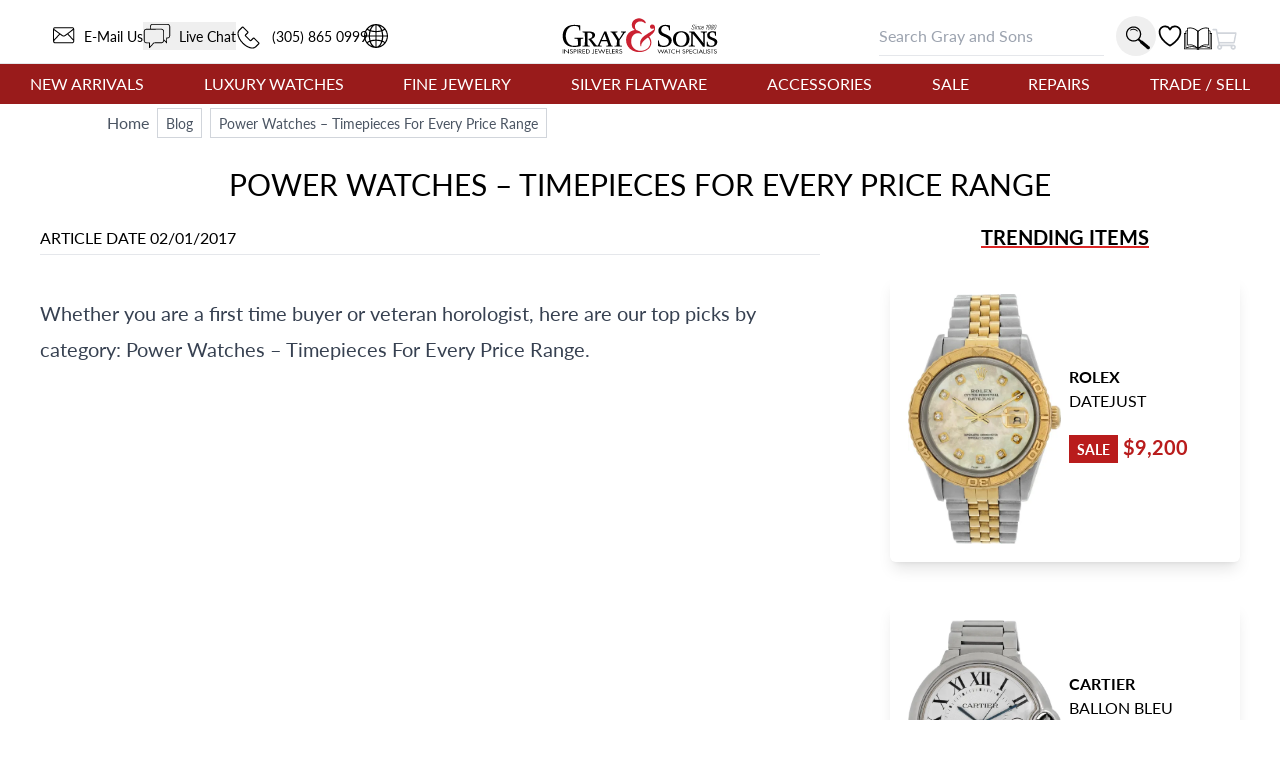

--- FILE ---
content_type: text/html; charset=UTF-8
request_url: https://geolocation-db.com/json/d637fa90-2699-11f0-b1e4-0b6fbd2235a3
body_size: 79
content:
{"country_code":"US","country_name":"United States","city":"Columbus","postal":"43215","latitude":39.9653,"longitude":-83.0235,"IPv4":"18.222.231.17","state":"Ohio"}

--- FILE ---
content_type: text/javascript
request_url: https://www.grayandsons.com/d36826bb0e83cae46c5b14c6bf151d41a2303b01-965d1be7d7c22f01a1b1.js
body_size: 3640
content:
"use strict";(self.__LOADABLE_LOADED_CHUNKS__=self.__LOADABLE_LOADED_CHUNKS__||[]).push([[1449],{18025:function(l,c,e){var v=e(96540);const i=l=>{let{className:c}=l;return v.createElement("svg",{role:"img","aria-label":"Showroom case map",className:" "+c,version:"1.1",viewBox:"0 0 2500 1000",xmlns:"http://www.w3.org/2000/svg",xmlnsXlink:"https://www.w3.org/1999/xlink"},v.createElement("defs",null,v.createElement("linearGradient",{id:"grad1",x1:"0%",x2:"90%",y1:"0%",y2:"30%"},v.createElement("stop",{offset:"20%",stopColor:"white",stopOpacity:0}),v.createElement("stop",{offset:"50%",stopColor:"white"}),v.createElement("stop",{offset:"80%",stopColor:"white",stopOpacity:0})),v.createElement("mask",{id:"all-cases"},v.createElement("path",{className:"fill-gray-200",d:"M1009.3,442l-.8-49c0-1.1.6-2,1.6-2.4l.2-4.7-129.7.6h-6.2s-146.5,30.8-146.5,30.8l191.9-1.4h0c1.3,0,2.4,1.1,2.5,2.4l.5,11.6c0,.7-.2,1.4-.7,1.9l-3.3,3.3,1.4,69.4h3.1c1.4,0,2.5,1.1,2.5,2.5v16.7c0,.7-.3,1.4-.8,1.8l-4.7,4.3,2.5,190.5,3.8,4.8c.3.4.5.9.5,1.4l.5,13.6,70.5-93.8.3-11.1c0-.5.2-.9.4-1.3l13.4-19.6-.7-73.3s0,0,0,0l-.7-78v-5.7q0,0,0,0h0c0-.2,0-.4,0-.6l1.5-6.2c.2-.7.6-1.3,1.2-1.6l1-.6v-4h-2.8c-1.3,0-2.4-1.2-2.4-2.5ZM922.8,746.2l-.7-18.5-3.8-4.8c-.3-.4-.5-1-.5-1.5l-2.5-192.5c0-.7.3-1.4.8-1.9l4.8-4.3v-13.1h-3.1c-1.4,0-2.5-1.1-2.5-2.4l-1.5-72.9c0-.7.2-1.3.7-1.8l3.3-3.3-.4-8.1-203.5,1.4s0,0,0,0h-8.1c0,0-54.5,11.1-54.5,11.1,0,0,0,0,0,0l-317.3,64.3,357.9-3.3c1.4,0,2.5,1.1,2.5,2.4l.6,23.1c0,.9-.4,1.7-1.2,2.2l-5.7,3.5.4,113.6,8.1.7c1.3.1,2.3,1.3,2.3,2.6l-1.4,30.1c0,.7-.4,1.4-1,1.9l-13.3,10,7.5,312.6h68l156.1-216.1-1-20.4c0-.5.1-1.1.4-1.5l8.7-13.3ZM679,681.7l13.4-10.1,1.3-26.6-7.9-.7c-1.3-.1-2.3-1.2-2.3-2.5l-.4-117.3c0-.9.5-1.7,1.2-2.1l5.7-3.5-.5-19.2-367.8,3.4-241.1,52.2-78,16.9v425.4h683l-7.5-313.8c0-.8.4-1.6,1-2.1ZM237.9,515.1c.6-1.2,1.2-2.6,2.2-3.8,2.1-2.3,5.1-3,7.6-3.5.7-.2,1.4-.3,2-.5,1.9-.5,3.3-1.3,4.5-2.3.7-.6,1.3-1.3,1.9-2,.6-.7,1.2-1.4,1.9-2.1,1.3-1.3,2.8-1.7,4.1-2.1.6-.2,1.1-.4,1.6-.6.5-.3,1-.7,1.3-1.2.2-.4.6-.8,1-1-1.3-1.9-3.6-2.7-7.3-2.8-3,0-6.1,0-9.1,0-1.5,0-2.9,0-4.4,0h-7.2s-.3,0-.3,0c-1.3,0-2.5-1.1-2.6-2.4l-12.9-382.8L2.5,67v500l235-50.8c.2-.3.3-.7.5-1ZM493.6,259.5c.1,0,.2,0,.4,0l41.7,5.5c1.2.2,2.1,1.2,2.2,2.4l3.8,161.8c0,1.1-.6,2-1.6,2.4l-6.2,2.2h12c.7-.1,1.3.1,1.8.6.5.5.7,1.1.7,1.8v5.8c0,1.1-.7,2-1.7,2.4l-6.4,2.3v4.3c.1,0,44.9-9.1,44.9-9.1.2-.2.4-.5.6-.7,1.4-1.7,2.9-2.6,4.9-3.1,1.6-.4,2.8-.7,3.6-1.5.3-.4.6-1,.8-1.8,0,0,0,0,0,0,.3-.9,1-1.5,1.8-1.7.1,0,.2,0,.3,0,.2,0,.4-.1.6-.2,1.6-.3,2.3-.6,2.9-1.3,0,0,0,0,0,0-.2-.2-.3-.4-.5-.6h0c-3.4-.2-6.9-.8-10.1-1.4-2-.4-4-.7-6-1-1.2-.2-2.2-1.2-2.2-2.4l-4.5-247.9-93-18.8,1.7,100.2h7.5ZM653,390.4l.2,37.7,51.8-10.5c.2,0,.3,0,.5,0h6.3s0-.3,0-.3c.2-1,1-1.8,1.9-2l159.8-33.6c.2,0,.3,0,.5,0h4v-7.2c0-.8.4-1.5,1-2l2-1.5v-2l-102.9.3-126.1,15.2v4c.6.5,1,1.2,1,2ZM1060.2,347l-25.6,7.2c-.2,0-.4,0-.7,0l-87,.4h-22.8c0,.1,0,.1,0,.1l-67.8.3-42,4.8v1.6h.1c1.4,0,2.5,1.1,2.5,2.5h0s66.6-.2,66.6-.2h0c.7,0,1.3.3,1.8.7.5.5.7,1.1.7,1.8v5.8c0,.8-.4,1.5-1,2l-2,1.5v5.8l129.8-.6h0c.7,0,1.3.3,1.8.8.1.1.2.3.3.4.3.4.4.9.4,1.4l-.3,9.2c0,.7-.4,1.4-.9,1.8-.2.1-.4.3-.6.4l.8,44.6h2.9c1.4,0,2.4,1.2,2.4,2.6v7.9c0,.9-.5,1.7-1.3,2.2l-1.4.8-1.1,4.9.7,80.7,36.4-2.1,45.1-8.1,25.3-40v-11c0-.5.2-1.1.5-1.5l2-2.6v-4.7l-.8-.5c-.7-.5-1.1-1.2-1.1-2l-.3-62.8c0-.7.3-1.4.8-1.9l11.3-10.2v-15.1l-.6-28.9h-75ZM1001.6,349.4l-.6-110.7-21.2-5.4-55.8.5,2.7,116,75-.4ZM809.3,364.1s0,0,0,0v-6.4c0-1.3,1-2.3,2.2-2.5l44.4-5.1c0,0,.2,0,.3,0l52-.3-.7-109.3-102.1-18.8,3.1,142.3h.9ZM1595,521.4l-5-2.9c-.8-.4-1.2-1.3-1.2-2.1v-7.2c0,0-2.1-2.1-2.1-2.1-.1-.1-.2-.3-.3-.4-.3-.4-.4-.9-.4-1.4h0s.2-6.5.2-6.5c0-1.3,1-2.3,2.3-2.4l3.6-.3,1.2-66.1-3.5-2.2c-.8-.5-1.2-1.4-1.1-2.4l1.3-13.1c.1-1.3,1.2-2.3,2.5-2.3l187.7-.8v-.3s-21.1-4.1-21.1-4.1c0,0,0,0,0,0l-124.4-24.4h-13.1c0,0,0,0,0,0l-121.1.5v4c1.1.3,1.9,1.3,1.9,2.4l-.2,49c0,1.4-1.1,2.5-2.5,2.5h-4.1c0,0,0,5.1,0,5.1l2.4,1.3c.8.4,1.3,1.3,1.3,2.2v87.7q0,0,0,0v65.4c0,.9-.4,1.6-1.1,2.1l-1.9,1.2v3.2l15.9,19.1c.4.5.6,1.1.6,1.7l-.4,10.9,73.3,91.1.3-15.2c0-1.2.9-2.3,2.1-2.4l3.8-.5,2.9-190.5ZM1492,447.8c-.8-.4-1.3-1.3-1.3-2.2v-9c0-1.4,1-2.5,2.4-2.5h4.2c0,0,.2-44.5.2-44.5-1.1-.3-2-1.3-2-2.4v-8.7c0-.2,0-.3,0-.5.2-1.1,1.2-2,2.4-2l121-.5v-7.1l-1.2-.5c-1-.4-1.6-1.3-1.6-2.3v-6.6c0-1.4,1.1-2.5,2.5-2.5h58.6c0-.1-.2-5.2-.2-5.2l-36.4-3-172.7,2.9c-.2,0-.4,0-.6,0l-33.7-7.8-71.4-.8v42.4l14.2,13.2c.5.5.8,1.2.8,1.9l-1.8,59.7c0,.7-.3,1.3-.8,1.8l-1.5,1.4v6.9l2.1,2.5c.4.4.6,1,.6,1.6v9.2l30,40.9,44.9,8.5,44,.3v-83.7c0,0-2.5-1.3-2.5-1.3ZM1621.1,363.9l1.2.5c1,.4,1.6,1.3,1.6,2.3v8.8h10.8s0,0,0,0c.2,0,.3,0,.5,0l120.8,23.7-9.2-35.5-20.3-2.4-105.5.3v2.3ZM1640.7,343.4c0,0,.1,0,.2,0l38.7,3.2c1.3.1,2.2,1.1,2.3,2.4l.3,7.5h4.9v-138.5l-97.5,20v106.3l51.1-.9s0,0,0,0ZM1828.9,673.7l-13.2-14.4c-.4-.4-.6-1-.6-1.5l-.6-9.3-3-5.4c-.2-.4-.3-.8-.3-1.3l.4-12.3c0-1.1.8-2,1.8-2.3l8.4-2.4,2.6-110.9-4.9-3.8c-.6-.5-1-1.2-1-2l.6-20.6c0-1.4,1.1-2.4,2.5-2.4l327.1-.5-159-31.9s0,0,0,0l-87.9-17.6s0,0,0,0l-103.5-20.7-203.5.8-.9,9.3,3.4,2.1c.7.5,1.2,1.3,1.2,2.2l-1.3,69.8c0,1.3-1,2.4-2.3,2.4l-3.7.3v3.2c0,0,1.9,2,1.9,2,.4.5.7,1.1.7,1.7v6.8c0,0,5.1,2.9,5.1,2.9.8.5,1.3,1.3,1.2,2.2l-3,194.1c0,1.2-.9,2.3-2.1,2.4l-3.8.5-.4,19.8,7,8.2c.4.5.6,1.1.6,1.7l-1.2,25.8,163.8,224.9h49.7l1.3-6.2c.2-.9.8-1.6,1.6-1.9l9.6-3.4,5.9-312.3ZM1892.8,422.2c.7,2.1,3.5,3.2,6.1,4.2l1,.4c1,.4,3.3,1.3,4.2,3.5l84.9,17c.1-.2.2-.5.3-.7,0-.1,0-.5,0-.7,0-.6.1-1.2.4-1.9.3-.9,1.2-1.5,2.1-1.6,0,0,.1,0,.2,0,.4-.1.6-.3.8-.4.5-.4,1-.9,1.5-1.7.2-.3.4-.6.6-.9.2-.4.4-.7.7-1.1h0c.2-.5.4-.6.7-.9.5-.4,1-.6,1.6-.6,0,0,0,0,0,0,0-1.1-.6-1.5-.8-1.6-.4-.2-.9-.3-1.7-.4-.2,0-.5,0-.7,0-1.3-.2-2.2-1.3-2.2-2.5l6.4-277.3-87.8,17.2-3.2,245.7c0,1.4-1.1,2.5-2.5,2.5s-.1,0-.2,0l-14.9.3c1.1,0,2,.7,2.3,1.7ZM2237.5,502.4s0,0,0,0l-64.2-13-349.4.5-.5,16.9,4.9,3.8c.6.5,1,1.2,1,2l-2.6,113.9c0,1.1-.8,2-1.8,2.3l-8.4,2.5-.3,9.8,3,5.3c.2.3.3.7.3,1l.6,9,13.3,14.5c.4.5.7,1.1.7,1.7l-5.9,315.1c0,1-.7,2-1.7,2.3l-9.9,3.5-.8,3.8h681.8v-442.6l-249.2-50.3-10.8-2.2ZM2247.2,102.7l-4.8,367.2c0,.7-.3,1.3-.8,1.8-.3.3-.6.7-.7,1.1-.3,1.1-1.3,1.8-2.4,1.8h0c-5.3,0-10.6,0-15.8,0-.9,0-1.7,0-2.6,0-2,0-4.1,0-6.1,0-1.4,0-3.2.3-4.2,1.3-.4.4-.5.9-.5,1.4,0,.6.4,1.2.9,1.7,1.2,1,2.9,1.2,4.8,1.4.4,0,.8,0,1.1.1,1.2.2,2.4.4,3.6,1,1.3.7,2.2,1.8,3,2.7h0c1.4,1.8,2.6,3,4,3.7,1.2.6,2.6,1,4.1,1.4,2.2.6,4.4,1.2,6.3,2.6.8.6,1.6,1.4,2.1,2.3.6,1,.9,2.2,1,3.7l257.1,51.9V51.7l-250.3,51ZM1353.5,429.4c-.3-.4-.4-.9-.4-1.4l1-41.2c0-.5.2-1,.5-1.4l.9-1.3v-6.8l-6.1-6.2-97.1-6.4-94.5,6.6-15.5,8v7.5c0,0,.5.2.5.2.9.4,1.5,1.3,1.5,2.3l.3,42.2c0,.9-.4,1.7-1.2,2.1l-.7.4c-1.2.7-1.9,2-1.9,3.4v5.2c0,1,.6,1.9,1.5,2.3l2.7,1.2c.6.3,1.2.4,1.9.5l9.2.6c1.3,0,2.3,1.2,2.3,2.5v123.6c0,.6-.2,1.2-.6,1.6l-1.2,1.5v5.5c.2.6,0,1.3-.5,1.7l-.7.7,8.6,1.4c1.2.2,2.1,1.2,2.1,2.5v17.8l81.9,14.3,85.3-14.1,1.7-19.8c.1-1.2,1-2.2,2.2-2.3l6.6-.6v-.7c0,0-.6-.6-.6-.6-.4-.4-.7-1-.7-1.6l-.3-4.5-.6-.2c-.9-.4-1.5-1.3-1.5-2.3l.3-125.1c0-1.2.8-2.2,2-2.4l10.4-2.2c.6-.1,1.2-.5,1.4-1.1l1.4-2.8v-2.1c.1,0-.1-4.6-.1-4.6l-2.3-3.5Z"}))),v.createElement("path",{className:" flash-svg ",d:"M1009.3,442l-.8-49c0-1.1.6-2,1.6-2.4l.2-4.7-129.7.6h-6.2s-146.5,30.8-146.5,30.8l191.9-1.4h0c1.3,0,2.4,1.1,2.5,2.4l.5,11.6c0,.7-.2,1.4-.7,1.9l-3.3,3.3,1.4,69.4h3.1c1.4,0,2.5,1.1,2.5,2.5v16.7c0,.7-.3,1.4-.8,1.8l-4.7,4.3,2.5,190.5,3.8,4.8c.3.4.5.9.5,1.4l.5,13.6,70.5-93.8.3-11.1c0-.5.2-.9.4-1.3l13.4-19.6-.7-73.3s0,0,0,0l-.7-78v-5.7q0,0,0,0h0c0-.2,0-.4,0-.6l1.5-6.2c.2-.7.6-1.3,1.2-1.6l1-.6v-4h-2.8c-1.3,0-2.4-1.2-2.4-2.5ZM922.8,746.2l-.7-18.5-3.8-4.8c-.3-.4-.5-1-.5-1.5l-2.5-192.5c0-.7.3-1.4.8-1.9l4.8-4.3v-13.1h-3.1c-1.4,0-2.5-1.1-2.5-2.4l-1.5-72.9c0-.7.2-1.3.7-1.8l3.3-3.3-.4-8.1-203.5,1.4s0,0,0,0h-8.1c0,0-54.5,11.1-54.5,11.1,0,0,0,0,0,0l-317.3,64.3,357.9-3.3c1.4,0,2.5,1.1,2.5,2.4l.6,23.1c0,.9-.4,1.7-1.2,2.2l-5.7,3.5.4,113.6,8.1.7c1.3.1,2.3,1.3,2.3,2.6l-1.4,30.1c0,.7-.4,1.4-1,1.9l-13.3,10,7.5,312.6h68l156.1-216.1-1-20.4c0-.5.1-1.1.4-1.5l8.7-13.3ZM679,681.7l13.4-10.1,1.3-26.6-7.9-.7c-1.3-.1-2.3-1.2-2.3-2.5l-.4-117.3c0-.9.5-1.7,1.2-2.1l5.7-3.5-.5-19.2-367.8,3.4-241.1,52.2-78,16.9v425.4h683l-7.5-313.8c0-.8.4-1.6,1-2.1ZM237.9,515.1c.6-1.2,1.2-2.6,2.2-3.8,2.1-2.3,5.1-3,7.6-3.5.7-.2,1.4-.3,2-.5,1.9-.5,3.3-1.3,4.5-2.3.7-.6,1.3-1.3,1.9-2,.6-.7,1.2-1.4,1.9-2.1,1.3-1.3,2.8-1.7,4.1-2.1.6-.2,1.1-.4,1.6-.6.5-.3,1-.7,1.3-1.2.2-.4.6-.8,1-1-1.3-1.9-3.6-2.7-7.3-2.8-3,0-6.1,0-9.1,0-1.5,0-2.9,0-4.4,0h-7.2s-.3,0-.3,0c-1.3,0-2.5-1.1-2.6-2.4l-12.9-382.8L2.5,67v500l235-50.8c.2-.3.3-.7.5-1ZM493.6,259.5c.1,0,.2,0,.4,0l41.7,5.5c1.2.2,2.1,1.2,2.2,2.4l3.8,161.8c0,1.1-.6,2-1.6,2.4l-6.2,2.2h12c.7-.1,1.3.1,1.8.6.5.5.7,1.1.7,1.8v5.8c0,1.1-.7,2-1.7,2.4l-6.4,2.3v4.3c.1,0,44.9-9.1,44.9-9.1.2-.2.4-.5.6-.7,1.4-1.7,2.9-2.6,4.9-3.1,1.6-.4,2.8-.7,3.6-1.5.3-.4.6-1,.8-1.8,0,0,0,0,0,0,.3-.9,1-1.5,1.8-1.7.1,0,.2,0,.3,0,.2,0,.4-.1.6-.2,1.6-.3,2.3-.6,2.9-1.3,0,0,0,0,0,0-.2-.2-.3-.4-.5-.6h0c-3.4-.2-6.9-.8-10.1-1.4-2-.4-4-.7-6-1-1.2-.2-2.2-1.2-2.2-2.4l-4.5-247.9-93-18.8,1.7,100.2h7.5ZM653,390.4l.2,37.7,51.8-10.5c.2,0,.3,0,.5,0h6.3s0-.3,0-.3c.2-1,1-1.8,1.9-2l159.8-33.6c.2,0,.3,0,.5,0h4v-7.2c0-.8.4-1.5,1-2l2-1.5v-2l-102.9.3-126.1,15.2v4c.6.5,1,1.2,1,2ZM1060.2,347l-25.6,7.2c-.2,0-.4,0-.7,0l-87,.4h-22.8c0,.1,0,.1,0,.1l-67.8.3-42,4.8v1.6h.1c1.4,0,2.5,1.1,2.5,2.5h0s66.6-.2,66.6-.2h0c.7,0,1.3.3,1.8.7.5.5.7,1.1.7,1.8v5.8c0,.8-.4,1.5-1,2l-2,1.5v5.8l129.8-.6h0c.7,0,1.3.3,1.8.8.1.1.2.3.3.4.3.4.4.9.4,1.4l-.3,9.2c0,.7-.4,1.4-.9,1.8-.2.1-.4.3-.6.4l.8,44.6h2.9c1.4,0,2.4,1.2,2.4,2.6v7.9c0,.9-.5,1.7-1.3,2.2l-1.4.8-1.1,4.9.7,80.7,36.4-2.1,45.1-8.1,25.3-40v-11c0-.5.2-1.1.5-1.5l2-2.6v-4.7l-.8-.5c-.7-.5-1.1-1.2-1.1-2l-.3-62.8c0-.7.3-1.4.8-1.9l11.3-10.2v-15.1l-.6-28.9h-75ZM1001.6,349.4l-.6-110.7-21.2-5.4-55.8.5,2.7,116,75-.4ZM809.3,364.1s0,0,0,0v-6.4c0-1.3,1-2.3,2.2-2.5l44.4-5.1c0,0,.2,0,.3,0l52-.3-.7-109.3-102.1-18.8,3.1,142.3h.9ZM1595,521.4l-5-2.9c-.8-.4-1.2-1.3-1.2-2.1v-7.2c0,0-2.1-2.1-2.1-2.1-.1-.1-.2-.3-.3-.4-.3-.4-.4-.9-.4-1.4h0s.2-6.5.2-6.5c0-1.3,1-2.3,2.3-2.4l3.6-.3,1.2-66.1-3.5-2.2c-.8-.5-1.2-1.4-1.1-2.4l1.3-13.1c.1-1.3,1.2-2.3,2.5-2.3l187.7-.8v-.3s-21.1-4.1-21.1-4.1c0,0,0,0,0,0l-124.4-24.4h-13.1c0,0,0,0,0,0l-121.1.5v4c1.1.3,1.9,1.3,1.9,2.4l-.2,49c0,1.4-1.1,2.5-2.5,2.5h-4.1c0,0,0,5.1,0,5.1l2.4,1.3c.8.4,1.3,1.3,1.3,2.2v87.7q0,0,0,0v65.4c0,.9-.4,1.6-1.1,2.1l-1.9,1.2v3.2l15.9,19.1c.4.5.6,1.1.6,1.7l-.4,10.9,73.3,91.1.3-15.2c0-1.2.9-2.3,2.1-2.4l3.8-.5,2.9-190.5ZM1492,447.8c-.8-.4-1.3-1.3-1.3-2.2v-9c0-1.4,1-2.5,2.4-2.5h4.2c0,0,.2-44.5.2-44.5-1.1-.3-2-1.3-2-2.4v-8.7c0-.2,0-.3,0-.5.2-1.1,1.2-2,2.4-2l121-.5v-7.1l-1.2-.5c-1-.4-1.6-1.3-1.6-2.3v-6.6c0-1.4,1.1-2.5,2.5-2.5h58.6c0-.1-.2-5.2-.2-5.2l-36.4-3-172.7,2.9c-.2,0-.4,0-.6,0l-33.7-7.8-71.4-.8v42.4l14.2,13.2c.5.5.8,1.2.8,1.9l-1.8,59.7c0,.7-.3,1.3-.8,1.8l-1.5,1.4v6.9l2.1,2.5c.4.4.6,1,.6,1.6v9.2l30,40.9,44.9,8.5,44,.3v-83.7c0,0-2.5-1.3-2.5-1.3ZM1621.1,363.9l1.2.5c1,.4,1.6,1.3,1.6,2.3v8.8h10.8s0,0,0,0c.2,0,.3,0,.5,0l120.8,23.7-9.2-35.5-20.3-2.4-105.5.3v2.3ZM1640.7,343.4c0,0,.1,0,.2,0l38.7,3.2c1.3.1,2.2,1.1,2.3,2.4l.3,7.5h4.9v-138.5l-97.5,20v106.3l51.1-.9s0,0,0,0ZM1828.9,673.7l-13.2-14.4c-.4-.4-.6-1-.6-1.5l-.6-9.3-3-5.4c-.2-.4-.3-.8-.3-1.3l.4-12.3c0-1.1.8-2,1.8-2.3l8.4-2.4,2.6-110.9-4.9-3.8c-.6-.5-1-1.2-1-2l.6-20.6c0-1.4,1.1-2.4,2.5-2.4l327.1-.5-159-31.9s0,0,0,0l-87.9-17.6s0,0,0,0l-103.5-20.7-203.5.8-.9,9.3,3.4,2.1c.7.5,1.2,1.3,1.2,2.2l-1.3,69.8c0,1.3-1,2.4-2.3,2.4l-3.7.3v3.2c0,0,1.9,2,1.9,2,.4.5.7,1.1.7,1.7v6.8c0,0,5.1,2.9,5.1,2.9.8.5,1.3,1.3,1.2,2.2l-3,194.1c0,1.2-.9,2.3-2.1,2.4l-3.8.5-.4,19.8,7,8.2c.4.5.6,1.1.6,1.7l-1.2,25.8,163.8,224.9h49.7l1.3-6.2c.2-.9.8-1.6,1.6-1.9l9.6-3.4,5.9-312.3ZM1892.8,422.2c.7,2.1,3.5,3.2,6.1,4.2l1,.4c1,.4,3.3,1.3,4.2,3.5l84.9,17c.1-.2.2-.5.3-.7,0-.1,0-.5,0-.7,0-.6.1-1.2.4-1.9.3-.9,1.2-1.5,2.1-1.6,0,0,.1,0,.2,0,.4-.1.6-.3.8-.4.5-.4,1-.9,1.5-1.7.2-.3.4-.6.6-.9.2-.4.4-.7.7-1.1h0c.2-.5.4-.6.7-.9.5-.4,1-.6,1.6-.6,0,0,0,0,0,0,0-1.1-.6-1.5-.8-1.6-.4-.2-.9-.3-1.7-.4-.2,0-.5,0-.7,0-1.3-.2-2.2-1.3-2.2-2.5l6.4-277.3-87.8,17.2-3.2,245.7c0,1.4-1.1,2.5-2.5,2.5s-.1,0-.2,0l-14.9.3c1.1,0,2,.7,2.3,1.7ZM2237.5,502.4s0,0,0,0l-64.2-13-349.4.5-.5,16.9,4.9,3.8c.6.5,1,1.2,1,2l-2.6,113.9c0,1.1-.8,2-1.8,2.3l-8.4,2.5-.3,9.8,3,5.3c.2.3.3.7.3,1l.6,9,13.3,14.5c.4.5.7,1.1.7,1.7l-5.9,315.1c0,1-.7,2-1.7,2.3l-9.9,3.5-.8,3.8h681.8v-442.6l-249.2-50.3-10.8-2.2ZM2247.2,102.7l-4.8,367.2c0,.7-.3,1.3-.8,1.8-.3.3-.6.7-.7,1.1-.3,1.1-1.3,1.8-2.4,1.8h0c-5.3,0-10.6,0-15.8,0-.9,0-1.7,0-2.6,0-2,0-4.1,0-6.1,0-1.4,0-3.2.3-4.2,1.3-.4.4-.5.9-.5,1.4,0,.6.4,1.2.9,1.7,1.2,1,2.9,1.2,4.8,1.4.4,0,.8,0,1.1.1,1.2.2,2.4.4,3.6,1,1.3.7,2.2,1.8,3,2.7h0c1.4,1.8,2.6,3,4,3.7,1.2.6,2.6,1,4.1,1.4,2.2.6,4.4,1.2,6.3,2.6.8.6,1.6,1.4,2.1,2.3.6,1,.9,2.2,1,3.7l257.1,51.9V51.7l-250.3,51ZM1353.5,429.4c-.3-.4-.4-.9-.4-1.4l1-41.2c0-.5.2-1,.5-1.4l.9-1.3v-6.8l-6.1-6.2-97.1-6.4-94.5,6.6-15.5,8v7.5c0,0,.5.2.5.2.9.4,1.5,1.3,1.5,2.3l.3,42.2c0,.9-.4,1.7-1.2,2.1l-.7.4c-1.2.7-1.9,2-1.9,3.4v5.2c0,1,.6,1.9,1.5,2.3l2.7,1.2c.6.3,1.2.4,1.9.5l9.2.6c1.3,0,2.3,1.2,2.3,2.5v123.6c0,.6-.2,1.2-.6,1.6l-1.2,1.5v5.5c.2.6,0,1.3-.5,1.7l-.7.7,8.6,1.4c1.2.2,2.1,1.2,2.1,2.5v17.8l81.9,14.3,85.3-14.1,1.7-19.8c.1-1.2,1-2.2,2.2-2.3l6.6-.6v-.7c0,0-.6-.6-.6-.6-.4-.4-.7-1-.7-1.6l-.3-4.5-.6-.2c-.9-.4-1.5-1.3-1.5-2.3l.3-125.1c0-1.2.8-2.2,2-2.4l10.4-2.2c.6-.1,1.2-.5,1.4-1.1l1.4-2.8v-2.1c.1,0-.1-4.6-.1-4.6l-2.3-3.5Z"}),v.createElement("rect",{className:"skeleton-svg",width:"400",height:"1000",x:"0",y:"0",rx:"0",ry:"0",fill:"url(#grad1)",mask:" url(#all-cases)"}))},h=(0,v.memo)(i);c.A=h},90713:function(l,c,e){var v=e(96540);const i=l=>{let{onClickRegion:c,id:e,clickedRegionId:i,...h}=l;return v.createElement("path",Object.assign({id:e,onClick:()=>null==c?void 0:c(e),className:"fill-red-600  opacity-20 hover:opacity-80 cursor-pointer"+(i===e?" opacity-80":"")},h))},h=l=>{let{className:c,onClickRegion:e,clickedRegionId:h}=l;return v.createElement("svg",{role:"img","aria-label":"Showroom case map",className:" "+c,version:"1.1",viewBox:"0 0 2500 1000",xmlns:"http://www.w3.org/2000/svg",xmlnsXlink:"https://www.w3.org/1999/xlink"},v.createElement(i,{clickedRegionId:h,id:"67",onClickRegion:e,d:"M705.7,422.5l-54.5,11.1s0,0,0,0l-317.3,64.3,357.9-3.3c1.4,0,2.5,1.1,2.5,2.4l.6,23.1c0,.9-.4,1.7-1.2,2.2l-5.7,3.5.4,113.6,8.1.7c1.3.1,2.3,1.3,2.3,2.6l-1.4,30.1c0,.7-.4,1.4-1,1.9l-13.3,10,7.5,312.6h68l156.1-216.1-1-20.4c0-.5.1-1.1.4-1.5l8.7-13.3-.7-18.5-3.8-4.8c-.3-.4-.5-1-.5-1.5l-2.5-192.5c0-.7.3-1.4.8-1.9l4.8-4.3v-13.1h-3.1c-1.4,0-2.5-1.1-2.5-2.4l-1.5-72.9c0-.7.2-1.3.7-1.8l3.3-3.3-.4-8.1-203.5,1.4s0,0,0,0h-8.1Z"}),v.createElement(i,{clickedRegionId:h,id:"66",onClickRegion:e,d:"M2.5,997.5h683l-7.5-313.8c0-.8.4-1.6,1-2.1l13.4-10.1,1.3-26.6-7.9-.7c-1.3-.1-2.3-1.2-2.3-2.5l-.4-117.3c0-.9.5-1.7,1.2-2.1l5.7-3.5-.5-19.2-367.8,3.4-241.1,52.2-78,16.9v425.4Z"}),v.createElement(i,{clickedRegionId:h,id:"65",onClickRegion:e,d:"M237.9,515.1c.6-1.2,1.2-2.6,2.2-3.8,2.1-2.3,5.1-3,7.6-3.5.7-.2,1.4-.3,2-.5,1.9-.5,3.3-1.3,4.5-2.3.7-.6,1.3-1.3,1.9-2,.6-.7,1.2-1.4,1.9-2.1,1.3-1.3,2.8-1.7,4.1-2.1.6-.2,1.1-.4,1.6-.6.5-.3,1-.7,1.3-1.2.2-.4.6-.8,1-1-1.3-1.9-3.6-2.7-7.3-2.8-3,0-6.1,0-9.1,0-1.5,0-2.9,0-4.4,0h-7.2s-.3,0-.3,0c-1.3,0-2.5-1.1-2.6-2.4l-12.9-382.8L2.5,67v500l235-50.8c.2-.3.3-.7.5-1Z"}),v.createElement("g",{onClick:()=>null==e?void 0:e("68")},v.createElement(i,{clickedRegionId:h,id:"68",d:"M585.1,441.9c.2-.2.4-.5.6-.7,1.4-1.7,2.9-2.6,4.9-3.1,1.6-.4,2.8-.7,3.6-1.5.3-.4.6-1,.8-1.8,0,0,0,0,0,0,.3-.9,1-1.5,1.8-1.7.1,0,.2,0,.3,0,.2,0,.4-.1.6-.2,1.6-.3,2.3-.6,2.9-1.3,0,0,0,0,0,0-.2-.2-.3-.4-.5-.6h0c-3.4-.2-6.9-.8-10.1-1.4-2-.4-4-.7-6-1-1.2-.2-2.2-1.2-2.2-2.4l-4.5-247.9-93-18.8,1.7,100.2h7.5c.1,0,.2,0,.4,0l41.7,5.5c1.2.2,2.1,1.2,2.2,2.4l3.8,161.8c0,1.1-.6,2-1.6,2.4l-6.2,2.2h12c.7-.1,1.3.1,1.8.6.5.5.7,1.1.7,1.8v5.8c0,1.1-.7,2-1.7,2.4l-6.4,2.3v4.3c.1,0,44.9-9.1,44.9-9.1Z"}),v.createElement(i,{clickedRegionId:h,id:"68",d:"M652,384.4v4c.6.5,1,1.2,1,2l.2,37.7,51.8-10.5c.2,0,.3,0,.5,0h6.3s0-.3,0-.3c.2-1,1-1.8,1.9-2l159.8-33.6c.2,0,.3,0,.5,0h4v-7.2c0-.8.4-1.5,1-2l2-1.5v-2l-102.9.3-126.1,15.2Z"})),v.createElement(i,{clickedRegionId:h,id:"69",onClickRegion:e,d:"M924.1,354.8l-67.8.3-42,4.8v1.6h.1c1.4,0,2.5,1.1,2.5,2.5h0s66.6-.2,66.6-.2h0c.7,0,1.3.3,1.8.7.5.5.7,1.1.7,1.8v5.8c0,.8-.4,1.5-1,2l-2,1.5v5.8l129.8-.6h0c.7,0,1.3.3,1.8.8.1.1.2.3.3.4.3.4.4.9.4,1.4l-.3,9.2c0,.7-.4,1.4-.9,1.8-.2.1-.4.3-.6.4l.8,44.6h2.9c1.4,0,2.4,1.2,2.4,2.6v7.9c0,.9-.5,1.7-1.3,2.2l-1.4.8-1.1,4.9.7,80.7,36.4-2.1,45.1-8.1,25.3-40v-11c0-.5.2-1.1.5-1.5l2-2.6v-4.7l-.8-.5c-.7-.5-1.1-1.2-1.1-2l-.3-62.8c0-.7.3-1.4.8-1.9l11.3-10.2v-15.1l-.6-28.9h-75l-25.6,7.2c-.2,0-.4,0-.7,0l-87,.4h-22.8c0,.1,0,.1,0,.1Z"}),v.createElement("polygon",{id:"74",onClick:()=>null==e?void 0:e("74"),className:"fill-red-600  opacity-20 hover:opacity-80 cursor-pointer"+("74"===h?" opacity-80":""),points:"926.6 349.8 1001.6 349.4 1000.9 238.7 979.7 233.3 923.9 233.8 926.6 349.8"}),v.createElement(i,{clickedRegionId:h,id:"70",onClickRegion:e,d:"M808.4,364.1h.9s0,0,0,0v-6.4c0-1.3,1-2.3,2.2-2.5l44.4-5.1c0,0,.2,0,.3,0l52-.3-.7-109.3-102.1-18.8,3.1,142.3Z"}),v.createElement(i,{clickedRegionId:h,id:"52",onClickRegion:e,d:"M1619,368.4l-1.2-.5c-1-.4-1.6-1.3-1.6-2.3v-6.6c0-1.4,1.1-2.5,2.5-2.5h58.6c0-.1-.2-5.2-.2-5.2l-36.4-3-172.7,2.9c-.2,0-.4,0-.6,0l-33.7-7.8-71.4-.8v42.4l14.2,13.2c.5.5.8,1.2.8,1.9l-1.8,59.7c0,.7-.3,1.3-.8,1.8l-1.5,1.4v6.9l2.1,2.5c.4.4.6,1,.6,1.6v9.2l30,40.9,44.9,8.5,44,.3v-83.7c0,0-2.5-1.3-2.5-1.3-.8-.4-1.3-1.3-1.3-2.2v-9c0-1.4,1-2.5,2.4-2.5h4.2c0,0,.2-44.5.2-44.5-1.1-.3-2-1.3-2-2.4v-8.7c0-.2,0-.3,0-.5.2-1.1,1.2-2,2.4-2l121-.5v-7.1Z"}),v.createElement("g",{onClick:()=>null==e?void 0:e("54")},v.createElement(i,{clickedRegionId:h,id:"54",d:"M1622.3,364.3c1,.4,1.6,1.3,1.6,2.3v8.8h10.8s0,0,0,0c.2,0,.3,0,.5,0l120.8,23.7-9.2-35.5-20.3-2.4-105.5.3v2.3l1.2.5Z"}),v.createElement(i,{clickedRegionId:h,id:"54",d:"M1989.1,447.4c.1-.2.2-.5.3-.7,0-.1,0-.5,0-.7,0-.6.1-1.2.4-1.9.3-.9,1.2-1.5,2.1-1.6,0,0,.1,0,.2,0,.4-.1.6-.3.8-.4.5-.4,1-.9,1.5-1.7.2-.3.4-.6.6-.9.2-.4.4-.7.7-1.1h0c.2-.5.4-.6.7-.9.5-.4,1-.6,1.6-.6,0,0,0,0,0,0,0-1.1-.6-1.5-.8-1.6-.4-.2-.9-.3-1.7-.4-.2,0-.5,0-.7,0-1.3-.2-2.2-1.3-2.2-2.5l6.4-277.3-87.8,17.2-3.2,245.7c0,1.4-1.1,2.5-2.5,2.5s-.1,0-.2,0l-14.9.3c1.1,0,2,.7,2.3,1.7.7,2.1,3.5,3.2,6.1,4.2l1,.4c1,.4,3.3,1.3,4.2,3.5l84.9,17Z"})),v.createElement(i,{clickedRegionId:h,id:"53",onClickRegion:e,d:"M1640.9,343.4l38.7,3.2c1.3.1,2.2,1.1,2.3,2.4l.3,7.5h4.9v-138.5l-97.5,20v106.3l51.1-.9s0,0,0,0c0,0,.1,0,.2,0Z"}),v.createElement(i,{clickedRegionId:h,id:"57",onClickRegion:e,d:"M1989.5,452.6l-87.9-17.6s0,0,0,0l-103.5-20.7-203.5.8-.9,9.3,3.4,2.1c.7.5,1.2,1.3,1.2,2.2l-1.3,69.8c0,1.3-1,2.4-2.3,2.4l-3.7.3v3.2c0,0,1.9,2,1.9,2,.4.5.7,1.1.7,1.7v6.8c0,0,5.1,2.9,5.1,2.9.8.5,1.3,1.3,1.2,2.2l-3,194.1c0,1.2-.9,2.3-2.1,2.4l-3.8.5-.4,19.8,7,8.2c.4.5.6,1.1.6,1.7l-1.2,25.8,163.8,224.9h49.7l1.3-6.2c.2-.9.8-1.6,1.6-1.9l9.6-3.4,5.9-312.3-13.2-14.4c-.4-.4-.6-1-.6-1.5l-.6-9.3-3-5.4c-.2-.4-.3-.8-.3-1.3l.4-12.3c0-1.1.8-2,1.8-2.3l8.4-2.4,2.6-110.9-4.9-3.8c-.6-.5-1-1.2-1-2l.6-20.6c0-1.4,1.1-2.4,2.5-2.4l327.1-.5-159-31.9s0,0,0,0Z"}),v.createElement(i,{clickedRegionId:h,id:"56",onClickRegion:e,d:"M1823.9,489.9l-.5,16.9,4.9,3.8c.6.5,1,1.2,1,2l-2.6,113.9c0,1.1-.8,2-1.8,2.3l-8.4,2.5-.3,9.8,3,5.3c.2.3.3.7.3,1l.6,9,13.3,14.5c.4.5.7,1.1.7,1.7l-5.9,315.1c0,1-.7,2-1.7,2.3l-9.9,3.5-.8,3.8h681.8v-442.6l-249.2-50.3-10.8-2.2s0,0,0,0l-64.2-13-349.4.5Z"}),v.createElement(i,{clickedRegionId:h,id:"55",onClickRegion:e,d:"M2497.5,549.8V51.7l-250.3,51-4.8,367.2c0,.7-.3,1.3-.8,1.8-.3.3-.6.7-.7,1.1-.3,1.1-1.3,1.8-2.4,1.8h0c-5.3,0-10.6,0-15.8,0-.9,0-1.7,0-2.6,0-2,0-4.1,0-6.1,0-1.4,0-3.2.3-4.2,1.3-.4.4-.5.9-.5,1.4,0,.6.4,1.2.9,1.7,1.2,1,2.9,1.2,4.8,1.4.4,0,.8,0,1.1.1,1.2.2,2.4.4,3.6,1,1.3.7,2.2,1.8,3,2.7h0c1.4,1.8,2.6,3,4,3.7,1.2.6,2.6,1,4.1,1.4,2.2.6,4.4,1.2,6.3,2.6.8.6,1.6,1.4,2.1,2.3.6,1,.9,2.2,1,3.7l257.1,51.9Z"}),v.createElement("g",{onClick:()=>null==e?void 0:e("72")},v.createElement(i,{clickedRegionId:h,id:"72",d:"M1353.5,429.4c-.3-.4-.4-.9-.4-1.4l1-41.2c0-.5.2-1,.5-1.4l.9-1.3v-6.8l-6.1-6.2-97.1-6.4-94.5,6.6-15.5,8v7.5c0,0,.5.2.5.2.9.4,1.5,1.3,1.5,2.3l.3,42.2c0,.9-.4,1.7-1.2,2.1l-.7.4c-1.2.7-1.9,2-1.9,3.4v5.2c0,1,.6,1.9,1.5,2.3l2.7,1.2c.6.3,1.2.4,1.9.5l9.2.6c1.3,0,2.3,1.2,2.3,2.5v123.6c0,.6-.2,1.2-.6,1.6l-1.2,1.5v5.5c.2.6,0,1.3-.5,1.7l-.7.7,8.6,1.4c1.2.2,2.1,1.2,2.1,2.5v17.8l81.9,14.3,85.3-14.1,1.7-19.8c.1-1.2,1-2.2,2.2-2.3l6.6-.6v-.7c0,0-.6-.6-.6-.6-.4-.4-.7-1-.7-1.6l-.3-4.5-.6-.2c-.9-.4-1.5-1.3-1.5-2.3l.3-125.1c0-1.2.8-2.2,2-2.4l10.4-2.2c.6-.1,1.2-.5,1.4-1.1l1.4-2.8v-2.1c.1,0-.1-4.6-.1-4.6l-2.3-3.5Z"}),v.createElement(i,{clickedRegionId:h,id:"72",d:"M1759,404.9s0,0,0,0l-124.4-24.4h-13.1c0,0,0,0,0,0l-121.1.5v4c1.1.3,1.9,1.3,1.9,2.4l-.2,49c0,1.4-1.1,2.5-2.5,2.5h-4.1c0,0,0,5.1,0,5.1l2.4,1.3c.8.4,1.3,1.3,1.3,2.2v87.7q0,0,0,0v65.4c0,.9-.4,1.6-1.1,2.1l-1.9,1.2v3.2l15.9,19.1c.4.5.6,1.1.6,1.7l-.4,10.9,73.3,91.1.3-15.2c0-1.2.9-2.3,2.1-2.4l3.8-.5,2.9-190.5-5-2.9c-.8-.4-1.2-1.3-1.2-2.1v-7.2c0,0-2.1-2.1-2.1-2.1-.1-.1-.2-.3-.3-.4-.3-.4-.4-.9-.4-1.4h0s.2-6.5.2-6.5c0-1.3,1-2.3,2.3-2.4l3.6-.3,1.2-66.1-3.5-2.2c-.8-.5-1.2-1.4-1.1-2.4l1.3-13.1c.1-1.3,1.2-2.3,2.5-2.3l187.7-.8v-.3s-21.1-4.1-21.1-4.1Z"}),v.createElement(i,{clickedRegionId:h,id:"72",d:"M727.9,417.4l191.9-1.4h0c1.3,0,2.4,1.1,2.5,2.4l.5,11.6c0,.7-.2,1.4-.7,1.9l-3.3,3.3,1.4,69.4h3.1c1.4,0,2.5,1.1,2.5,2.5v16.7c0,.7-.3,1.4-.8,1.8l-4.7,4.3,2.5,190.5,3.8,4.8c.3.4.5.9.5,1.4l.5,13.6,70.5-93.8.3-11.1c0-.5.2-.9.4-1.3l13.4-19.6-.7-73.3s0,0,0,0l-.7-78v-5.7q0,0,0,0h0c0-.2,0-.4,0-.6l1.5-6.2c.2-.7.6-1.3,1.2-1.6l1-.6v-4h-2.8c-1.3,0-2.4-1.2-2.4-2.5l-.8-49c0-1.1.6-2,1.6-2.4l.2-4.7-129.7.6h-6.2s-146.5,30.8-146.5,30.8Z"})))},t=(0,v.memo)(h);c.A=t}}]);
//# sourceMappingURL=d36826bb0e83cae46c5b14c6bf151d41a2303b01-965d1be7d7c22f01a1b1.js.map

--- FILE ---
content_type: text/javascript
request_url: https://www.grayandsons.com/d36826bb0e83cae46c5b14c6bf151d41a2303b01-965d1be7d7c22f01a1b1.js
body_size: -526
content:
"use strict";(self.__LOADABLE_LOADED_CHUNKS__=self.__LOADABLE_LOADED_CHUNKS__||[]).push([[1449],{18025:function(l,c,e){var v=e(96540);const i=l=>{let{className:c}=l;return v.createElement("svg",{role:"img","aria-label":"Showroom case map",className:" "+c,version:"1.1",viewBox:"0 0 2500 1000",xmlns:"http://www.w3.org/2000/svg",xmlnsXlink:"https://www.w3.org/1999/xlink"},v.createElement("defs",null,v.createElement("linearGradient",{id:"grad1",x1:"0%",x2:"90%",y1:"0%",y2:"30%"},v.createElement("stop",{offset:"20%",stopColor:"white",stopOpacity:0}),v.createElement("stop",{offset:"50%",stopColor:"white"}),v.createElement("stop",{offset:"80%",stopColor:"white",stopOpacity:0})),v.createElement("mask",{id:"all-cases"},v.createElement("path",{className:"fill-gray-200",d:"M1009.3,442l-.8-49c0-1.1.6-2,1.6-2.4l.2-4.7-129.7.6h-6.2s-146.5,30.8-146.5,30.8l191.9-1.4h0c1.3,0,2.4,1.1,2.5,2.4l.5,11.6c0,.7-.2,1.4-.7,1.9l-3.3,3.3,1.4,69.4h3.1c1.4,0,2.5,1.1,2.5,2.5v16.7c0,.7-.3,1.4-.8,1.8l-4.7,4.3,2.5,190.5,3.8,4.8c.3.4.5.9.5,1.4l.5,13.6,70.5-93.8.3-11.1c0-.5.2-.9.4-1.3l13.4-19.6-.7-73.3s0,0,0,0l-.7-78v-5.7q0,0,0,0h0c0-.2,0-.4,0-.6l1.5-6.2c.2-.7.6-1.3,1.2-1.6l1-.6v-4h-2.8c-1.3,0-2.4-1.2-2.4-2.5ZM922.8,746.2l-.7-18.5-3.8-4.8c-.3-.4-.5-1-.5-1.5l-2.5-192.5c0-.7.3-1.4.8-1.9l4.8-4.3v-13.1h-3.1c-1.4,0-2.5-1.1-2.5-2.4l-1.5-72.9c0-.7.2-1.3.7-1.8l3.3-3.3-.4-8.1-203.5,1.4s0,0,0,0h-8.1c0,0-54.5,11.1-54.5,11.1,0,0,0,0,0,0l-317.3,64.3,357.9-3.3c1.4,0,2.5,1.1,2.5,2.4l.6,23.1c0,.9-.4,1.7-1.2,2.2l-5.7,3.5.4,113.6,8.1.7c1.3.1,2.3,1.3,2.3,2.6l-1.4,30.1c0,.7-.4,1.4-1,1.9l-13.3,10,7.5,312.6h68l156.1-216.1-1-20.4c0-.5.1-1.1.4-1.5l8.7-13.3ZM679,681.7l13.4-10.1,1.3-26.6-7.9-.7c-1.3-.1-2.3-1.2-2.3-2.5l-.4-117.3c0-.9.5-1.7,1.2-2.1l5.7-3.5-.5-19.2-367.8,3.4-241.1,52.2-78,16.9v425.4h683l-7.5-313.8c0-.8.4-1.6,1-2.1ZM237.9,515.1c.6-1.2,1.2-2.6,2.2-3.8,2.1-2.3,5.1-3,7.6-3.5.7-.2,1.4-.3,2-.5,1.9-.5,3.3-1.3,4.5-2.3.7-.6,1.3-1.3,1.9-2,.6-.7,1.2-1.4,1.9-2.1,1.3-1.3,2.8-1.7,4.1-2.1.6-.2,1.1-.4,1.6-.6.5-.3,1-.7,1.3-1.2.2-.4.6-.8,1-1-1.3-1.9-3.6-2.7-7.3-2.8-3,0-6.1,0-9.1,0-1.5,0-2.9,0-4.4,0h-7.2s-.3,0-.3,0c-1.3,0-2.5-1.1-2.6-2.4l-12.9-382.8L2.5,67v500l235-50.8c.2-.3.3-.7.5-1ZM493.6,259.5c.1,0,.2,0,.4,0l41.7,5.5c1.2.2,2.1,1.2,2.2,2.4l3.8,161.8c0,1.1-.6,2-1.6,2.4l-6.2,2.2h12c.7-.1,1.3.1,1.8.6.5.5.7,1.1.7,1.8v5.8c0,1.1-.7,2-1.7,2.4l-6.4,2.3v4.3c.1,0,44.9-9.1,44.9-9.1.2-.2.4-.5.6-.7,1.4-1.7,2.9-2.6,4.9-3.1,1.6-.4,2.8-.7,3.6-1.5.3-.4.6-1,.8-1.8,0,0,0,0,0,0,.3-.9,1-1.5,1.8-1.7.1,0,.2,0,.3,0,.2,0,.4-.1.6-.2,1.6-.3,2.3-.6,2.9-1.3,0,0,0,0,0,0-.2-.2-.3-.4-.5-.6h0c-3.4-.2-6.9-.8-10.1-1.4-2-.4-4-.7-6-1-1.2-.2-2.2-1.2-2.2-2.4l-4.5-247.9-93-18.8,1.7,100.2h7.5ZM653,390.4l.2,37.7,51.8-10.5c.2,0,.3,0,.5,0h6.3s0-.3,0-.3c.2-1,1-1.8,1.9-2l159.8-33.6c.2,0,.3,0,.5,0h4v-7.2c0-.8.4-1.5,1-2l2-1.5v-2l-102.9.3-126.1,15.2v4c.6.5,1,1.2,1,2ZM1060.2,347l-25.6,7.2c-.2,0-.4,0-.7,0l-87,.4h-22.8c0,.1,0,.1,0,.1l-67.8.3-42,4.8v1.6h.1c1.4,0,2.5,1.1,2.5,2.5h0s66.6-.2,66.6-.2h0c.7,0,1.3.3,1.8.7.5.5.7,1.1.7,1.8v5.8c0,.8-.4,1.5-1,2l-2,1.5v5.8l129.8-.6h0c.7,0,1.3.3,1.8.8.1.1.2.3.3.4.3.4.4.9.4,1.4l-.3,9.2c0,.7-.4,1.4-.9,1.8-.2.1-.4.3-.6.4l.8,44.6h2.9c1.4,0,2.4,1.2,2.4,2.6v7.9c0,.9-.5,1.7-1.3,2.2l-1.4.8-1.1,4.9.7,80.7,36.4-2.1,45.1-8.1,25.3-40v-11c0-.5.2-1.1.5-1.5l2-2.6v-4.7l-.8-.5c-.7-.5-1.1-1.2-1.1-2l-.3-62.8c0-.7.3-1.4.8-1.9l11.3-10.2v-15.1l-.6-28.9h-75ZM1001.6,349.4l-.6-110.7-21.2-5.4-55.8.5,2.7,116,75-.4ZM809.3,364.1s0,0,0,0v-6.4c0-1.3,1-2.3,2.2-2.5l44.4-5.1c0,0,.2,0,.3,0l52-.3-.7-109.3-102.1-18.8,3.1,142.3h.9ZM1595,521.4l-5-2.9c-.8-.4-1.2-1.3-1.2-2.1v-7.2c0,0-2.1-2.1-2.1-2.1-.1-.1-.2-.3-.3-.4-.3-.4-.4-.9-.4-1.4h0s.2-6.5.2-6.5c0-1.3,1-2.3,2.3-2.4l3.6-.3,1.2-66.1-3.5-2.2c-.8-.5-1.2-1.4-1.1-2.4l1.3-13.1c.1-1.3,1.2-2.3,2.5-2.3l187.7-.8v-.3s-21.1-4.1-21.1-4.1c0,0,0,0,0,0l-124.4-24.4h-13.1c0,0,0,0,0,0l-121.1.5v4c1.1.3,1.9,1.3,1.9,2.4l-.2,49c0,1.4-1.1,2.5-2.5,2.5h-4.1c0,0,0,5.1,0,5.1l2.4,1.3c.8.4,1.3,1.3,1.3,2.2v87.7q0,0,0,0v65.4c0,.9-.4,1.6-1.1,2.1l-1.9,1.2v3.2l15.9,19.1c.4.5.6,1.1.6,1.7l-.4,10.9,73.3,91.1.3-15.2c0-1.2.9-2.3,2.1-2.4l3.8-.5,2.9-190.5ZM1492,447.8c-.8-.4-1.3-1.3-1.3-2.2v-9c0-1.4,1-2.5,2.4-2.5h4.2c0,0,.2-44.5.2-44.5-1.1-.3-2-1.3-2-2.4v-8.7c0-.2,0-.3,0-.5.2-1.1,1.2-2,2.4-2l121-.5v-7.1l-1.2-.5c-1-.4-1.6-1.3-1.6-2.3v-6.6c0-1.4,1.1-2.5,2.5-2.5h58.6c0-.1-.2-5.2-.2-5.2l-36.4-3-172.7,2.9c-.2,0-.4,0-.6,0l-33.7-7.8-71.4-.8v42.4l14.2,13.2c.5.5.8,1.2.8,1.9l-1.8,59.7c0,.7-.3,1.3-.8,1.8l-1.5,1.4v6.9l2.1,2.5c.4.4.6,1,.6,1.6v9.2l30,40.9,44.9,8.5,44,.3v-83.7c0,0-2.5-1.3-2.5-1.3ZM1621.1,363.9l1.2.5c1,.4,1.6,1.3,1.6,2.3v8.8h10.8s0,0,0,0c.2,0,.3,0,.5,0l120.8,23.7-9.2-35.5-20.3-2.4-105.5.3v2.3ZM1640.7,343.4c0,0,.1,0,.2,0l38.7,3.2c1.3.1,2.2,1.1,2.3,2.4l.3,7.5h4.9v-138.5l-97.5,20v106.3l51.1-.9s0,0,0,0ZM1828.9,673.7l-13.2-14.4c-.4-.4-.6-1-.6-1.5l-.6-9.3-3-5.4c-.2-.4-.3-.8-.3-1.3l.4-12.3c0-1.1.8-2,1.8-2.3l8.4-2.4,2.6-110.9-4.9-3.8c-.6-.5-1-1.2-1-2l.6-20.6c0-1.4,1.1-2.4,2.5-2.4l327.1-.5-159-31.9s0,0,0,0l-87.9-17.6s0,0,0,0l-103.5-20.7-203.5.8-.9,9.3,3.4,2.1c.7.5,1.2,1.3,1.2,2.2l-1.3,69.8c0,1.3-1,2.4-2.3,2.4l-3.7.3v3.2c0,0,1.9,2,1.9,2,.4.5.7,1.1.7,1.7v6.8c0,0,5.1,2.9,5.1,2.9.8.5,1.3,1.3,1.2,2.2l-3,194.1c0,1.2-.9,2.3-2.1,2.4l-3.8.5-.4,19.8,7,8.2c.4.5.6,1.1.6,1.7l-1.2,25.8,163.8,224.9h49.7l1.3-6.2c.2-.9.8-1.6,1.6-1.9l9.6-3.4,5.9-312.3ZM1892.8,422.2c.7,2.1,3.5,3.2,6.1,4.2l1,.4c1,.4,3.3,1.3,4.2,3.5l84.9,17c.1-.2.2-.5.3-.7,0-.1,0-.5,0-.7,0-.6.1-1.2.4-1.9.3-.9,1.2-1.5,2.1-1.6,0,0,.1,0,.2,0,.4-.1.6-.3.8-.4.5-.4,1-.9,1.5-1.7.2-.3.4-.6.6-.9.2-.4.4-.7.7-1.1h0c.2-.5.4-.6.7-.9.5-.4,1-.6,1.6-.6,0,0,0,0,0,0,0-1.1-.6-1.5-.8-1.6-.4-.2-.9-.3-1.7-.4-.2,0-.5,0-.7,0-1.3-.2-2.2-1.3-2.2-2.5l6.4-277.3-87.8,17.2-3.2,245.7c0,1.4-1.1,2.5-2.5,2.5s-.1,0-.2,0l-14.9.3c1.1,0,2,.7,2.3,1.7ZM2237.5,502.4s0,0,0,0l-64.2-13-349.4.5-.5,16.9,4.9,3.8c.6.5,1,1.2,1,2l-2.6,113.9c0,1.1-.8,2-1.8,2.3l-8.4,2.5-.3,9.8,3,5.3c.2.3.3.7.3,1l.6,9,13.3,14.5c.4.5.7,1.1.7,1.7l-5.9,315.1c0,1-.7,2-1.7,2.3l-9.9,3.5-.8,3.8h681.8v-442.6l-249.2-50.3-10.8-2.2ZM2247.2,102.7l-4.8,367.2c0,.7-.3,1.3-.8,1.8-.3.3-.6.7-.7,1.1-.3,1.1-1.3,1.8-2.4,1.8h0c-5.3,0-10.6,0-15.8,0-.9,0-1.7,0-2.6,0-2,0-4.1,0-6.1,0-1.4,0-3.2.3-4.2,1.3-.4.4-.5.9-.5,1.4,0,.6.4,1.2.9,1.7,1.2,1,2.9,1.2,4.8,1.4.4,0,.8,0,1.1.1,1.2.2,2.4.4,3.6,1,1.3.7,2.2,1.8,3,2.7h0c1.4,1.8,2.6,3,4,3.7,1.2.6,2.6,1,4.1,1.4,2.2.6,4.4,1.2,6.3,2.6.8.6,1.6,1.4,2.1,2.3.6,1,.9,2.2,1,3.7l257.1,51.9V51.7l-250.3,51ZM1353.5,429.4c-.3-.4-.4-.9-.4-1.4l1-41.2c0-.5.2-1,.5-1.4l.9-1.3v-6.8l-6.1-6.2-97.1-6.4-94.5,6.6-15.5,8v7.5c0,0,.5.2.5.2.9.4,1.5,1.3,1.5,2.3l.3,42.2c0,.9-.4,1.7-1.2,2.1l-.7.4c-1.2.7-1.9,2-1.9,3.4v5.2c0,1,.6,1.9,1.5,2.3l2.7,1.2c.6.3,1.2.4,1.9.5l9.2.6c1.3,0,2.3,1.2,2.3,2.5v123.6c0,.6-.2,1.2-.6,1.6l-1.2,1.5v5.5c.2.6,0,1.3-.5,1.7l-.7.7,8.6,1.4c1.2.2,2.1,1.2,2.1,2.5v17.8l81.9,14.3,85.3-14.1,1.7-19.8c.1-1.2,1-2.2,2.2-2.3l6.6-.6v-.7c0,0-.6-.6-.6-.6-.4-.4-.7-1-.7-1.6l-.3-4.5-.6-.2c-.9-.4-1.5-1.3-1.5-2.3l.3-125.1c0-1.2.8-2.2,2-2.4l10.4-2.2c.6-.1,1.2-.5,1.4-1.1l1.4-2.8v-2.1c.1,0-.1-4.6-.1-4.6l-2.3-3.5Z"}))),v.createElement("path",{className:" flash-svg ",d:"M1009.3,442l-.8-49c0-1.1.6-2,1.6-2.4l.2-4.7-129.7.6h-6.2s-146.5,30.8-146.5,30.8l191.9-1.4h0c1.3,0,2.4,1.1,2.5,2.4l.5,11.6c0,.7-.2,1.4-.7,1.9l-3.3,3.3,1.4,69.4h3.1c1.4,0,2.5,1.1,2.5,2.5v16.7c0,.7-.3,1.4-.8,1.8l-4.7,4.3,2.5,190.5,3.8,4.8c.3.4.5.9.5,1.4l.5,13.6,70.5-93.8.3-11.1c0-.5.2-.9.4-1.3l13.4-19.6-.7-73.3s0,0,0,0l-.7-78v-5.7q0,0,0,0h0c0-.2,0-.4,0-.6l1.5-6.2c.2-.7.6-1.3,1.2-1.6l1-.6v-4h-2.8c-1.3,0-2.4-1.2-2.4-2.5ZM922.8,746.2l-.7-18.5-3.8-4.8c-.3-.4-.5-1-.5-1.5l-2.5-192.5c0-.7.3-1.4.8-1.9l4.8-4.3v-13.1h-3.1c-1.4,0-2.5-1.1-2.5-2.4l-1.5-72.9c0-.7.2-1.3.7-1.8l3.3-3.3-.4-8.1-203.5,1.4s0,0,0,0h-8.1c0,0-54.5,11.1-54.5,11.1,0,0,0,0,0,0l-317.3,64.3,357.9-3.3c1.4,0,2.5,1.1,2.5,2.4l.6,23.1c0,.9-.4,1.7-1.2,2.2l-5.7,3.5.4,113.6,8.1.7c1.3.1,2.3,1.3,2.3,2.6l-1.4,30.1c0,.7-.4,1.4-1,1.9l-13.3,10,7.5,312.6h68l156.1-216.1-1-20.4c0-.5.1-1.1.4-1.5l8.7-13.3ZM679,681.7l13.4-10.1,1.3-26.6-7.9-.7c-1.3-.1-2.3-1.2-2.3-2.5l-.4-117.3c0-.9.5-1.7,1.2-2.1l5.7-3.5-.5-19.2-367.8,3.4-241.1,52.2-78,16.9v425.4h683l-7.5-313.8c0-.8.4-1.6,1-2.1ZM237.9,515.1c.6-1.2,1.2-2.6,2.2-3.8,2.1-2.3,5.1-3,7.6-3.5.7-.2,1.4-.3,2-.5,1.9-.5,3.3-1.3,4.5-2.3.7-.6,1.3-1.3,1.9-2,.6-.7,1.2-1.4,1.9-2.1,1.3-1.3,2.8-1.7,4.1-2.1.6-.2,1.1-.4,1.6-.6.5-.3,1-.7,1.3-1.2.2-.4.6-.8,1-1-1.3-1.9-3.6-2.7-7.3-2.8-3,0-6.1,0-9.1,0-1.5,0-2.9,0-4.4,0h-7.2s-.3,0-.3,0c-1.3,0-2.5-1.1-2.6-2.4l-12.9-382.8L2.5,67v500l235-50.8c.2-.3.3-.7.5-1ZM493.6,259.5c.1,0,.2,0,.4,0l41.7,5.5c1.2.2,2.1,1.2,2.2,2.4l3.8,161.8c0,1.1-.6,2-1.6,2.4l-6.2,2.2h12c.7-.1,1.3.1,1.8.6.5.5.7,1.1.7,1.8v5.8c0,1.1-.7,2-1.7,2.4l-6.4,2.3v4.3c.1,0,44.9-9.1,44.9-9.1.2-.2.4-.5.6-.7,1.4-1.7,2.9-2.6,4.9-3.1,1.6-.4,2.8-.7,3.6-1.5.3-.4.6-1,.8-1.8,0,0,0,0,0,0,.3-.9,1-1.5,1.8-1.7.1,0,.2,0,.3,0,.2,0,.4-.1.6-.2,1.6-.3,2.3-.6,2.9-1.3,0,0,0,0,0,0-.2-.2-.3-.4-.5-.6h0c-3.4-.2-6.9-.8-10.1-1.4-2-.4-4-.7-6-1-1.2-.2-2.2-1.2-2.2-2.4l-4.5-247.9-93-18.8,1.7,100.2h7.5ZM653,390.4l.2,37.7,51.8-10.5c.2,0,.3,0,.5,0h6.3s0-.3,0-.3c.2-1,1-1.8,1.9-2l159.8-33.6c.2,0,.3,0,.5,0h4v-7.2c0-.8.4-1.5,1-2l2-1.5v-2l-102.9.3-126.1,15.2v4c.6.5,1,1.2,1,2ZM1060.2,347l-25.6,7.2c-.2,0-.4,0-.7,0l-87,.4h-22.8c0,.1,0,.1,0,.1l-67.8.3-42,4.8v1.6h.1c1.4,0,2.5,1.1,2.5,2.5h0s66.6-.2,66.6-.2h0c.7,0,1.3.3,1.8.7.5.5.7,1.1.7,1.8v5.8c0,.8-.4,1.5-1,2l-2,1.5v5.8l129.8-.6h0c.7,0,1.3.3,1.8.8.1.1.2.3.3.4.3.4.4.9.4,1.4l-.3,9.2c0,.7-.4,1.4-.9,1.8-.2.1-.4.3-.6.4l.8,44.6h2.9c1.4,0,2.4,1.2,2.4,2.6v7.9c0,.9-.5,1.7-1.3,2.2l-1.4.8-1.1,4.9.7,80.7,36.4-2.1,45.1-8.1,25.3-40v-11c0-.5.2-1.1.5-1.5l2-2.6v-4.7l-.8-.5c-.7-.5-1.1-1.2-1.1-2l-.3-62.8c0-.7.3-1.4.8-1.9l11.3-10.2v-15.1l-.6-28.9h-75ZM1001.6,349.4l-.6-110.7-21.2-5.4-55.8.5,2.7,116,75-.4ZM809.3,364.1s0,0,0,0v-6.4c0-1.3,1-2.3,2.2-2.5l44.4-5.1c0,0,.2,0,.3,0l52-.3-.7-109.3-102.1-18.8,3.1,142.3h.9ZM1595,521.4l-5-2.9c-.8-.4-1.2-1.3-1.2-2.1v-7.2c0,0-2.1-2.1-2.1-2.1-.1-.1-.2-.3-.3-.4-.3-.4-.4-.9-.4-1.4h0s.2-6.5.2-6.5c0-1.3,1-2.3,2.3-2.4l3.6-.3,1.2-66.1-3.5-2.2c-.8-.5-1.2-1.4-1.1-2.4l1.3-13.1c.1-1.3,1.2-2.3,2.5-2.3l187.7-.8v-.3s-21.1-4.1-21.1-4.1c0,0,0,0,0,0l-124.4-24.4h-13.1c0,0,0,0,0,0l-121.1.5v4c1.1.3,1.9,1.3,1.9,2.4l-.2,49c0,1.4-1.1,2.5-2.5,2.5h-4.1c0,0,0,5.1,0,5.1l2.4,1.3c.8.4,1.3,1.3,1.3,2.2v87.7q0,0,0,0v65.4c0,.9-.4,1.6-1.1,2.1l-1.9,1.2v3.2l15.9,19.1c.4.5.6,1.1.6,1.7l-.4,10.9,73.3,91.1.3-15.2c0-1.2.9-2.3,2.1-2.4l3.8-.5,2.9-190.5ZM1492,447.8c-.8-.4-1.3-1.3-1.3-2.2v-9c0-1.4,1-2.5,2.4-2.5h4.2c0,0,.2-44.5.2-44.5-1.1-.3-2-1.3-2-2.4v-8.7c0-.2,0-.3,0-.5.2-1.1,1.2-2,2.4-2l121-.5v-7.1l-1.2-.5c-1-.4-1.6-1.3-1.6-2.3v-6.6c0-1.4,1.1-2.5,2.5-2.5h58.6c0-.1-.2-5.2-.2-5.2l-36.4-3-172.7,2.9c-.2,0-.4,0-.6,0l-33.7-7.8-71.4-.8v42.4l14.2,13.2c.5.5.8,1.2.8,1.9l-1.8,59.7c0,.7-.3,1.3-.8,1.8l-1.5,1.4v6.9l2.1,2.5c.4.4.6,1,.6,1.6v9.2l30,40.9,44.9,8.5,44,.3v-83.7c0,0-2.5-1.3-2.5-1.3ZM1621.1,363.9l1.2.5c1,.4,1.6,1.3,1.6,2.3v8.8h10.8s0,0,0,0c.2,0,.3,0,.5,0l120.8,23.7-9.2-35.5-20.3-2.4-105.5.3v2.3ZM1640.7,343.4c0,0,.1,0,.2,0l38.7,3.2c1.3.1,2.2,1.1,2.3,2.4l.3,7.5h4.9v-138.5l-97.5,20v106.3l51.1-.9s0,0,0,0ZM1828.9,673.7l-13.2-14.4c-.4-.4-.6-1-.6-1.5l-.6-9.3-3-5.4c-.2-.4-.3-.8-.3-1.3l.4-12.3c0-1.1.8-2,1.8-2.3l8.4-2.4,2.6-110.9-4.9-3.8c-.6-.5-1-1.2-1-2l.6-20.6c0-1.4,1.1-2.4,2.5-2.4l327.1-.5-159-31.9s0,0,0,0l-87.9-17.6s0,0,0,0l-103.5-20.7-203.5.8-.9,9.3,3.4,2.1c.7.5,1.2,1.3,1.2,2.2l-1.3,69.8c0,1.3-1,2.4-2.3,2.4l-3.7.3v3.2c0,0,1.9,2,1.9,2,.4.5.7,1.1.7,1.7v6.8c0,0,5.1,2.9,5.1,2.9.8.5,1.3,1.3,1.2,2.2l-3,194.1c0,1.2-.9,2.3-2.1,2.4l-3.8.5-.4,19.8,7,8.2c.4.5.6,1.1.6,1.7l-1.2,25.8,163.8,224.9h49.7l1.3-6.2c.2-.9.8-1.6,1.6-1.9l9.6-3.4,5.9-312.3ZM1892.8,422.2c.7,2.1,3.5,3.2,6.1,4.2l1,.4c1,.4,3.3,1.3,4.2,3.5l84.9,17c.1-.2.2-.5.3-.7,0-.1,0-.5,0-.7,0-.6.1-1.2.4-1.9.3-.9,1.2-1.5,2.1-1.6,0,0,.1,0,.2,0,.4-.1.6-.3.8-.4.5-.4,1-.9,1.5-1.7.2-.3.4-.6.6-.9.2-.4.4-.7.7-1.1h0c.2-.5.4-.6.7-.9.5-.4,1-.6,1.6-.6,0,0,0,0,0,0,0-1.1-.6-1.5-.8-1.6-.4-.2-.9-.3-1.7-.4-.2,0-.5,0-.7,0-1.3-.2-2.2-1.3-2.2-2.5l6.4-277.3-87.8,17.2-3.2,245.7c0,1.4-1.1,2.5-2.5,2.5s-.1,0-.2,0l-14.9.3c1.1,0,2,.7,2.3,1.7ZM2237.5,502.4s0,0,0,0l-64.2-13-349.4.5-.5,16.9,4.9,3.8c.6.5,1,1.2,1,2l-2.6,113.9c0,1.1-.8,2-1.8,2.3l-8.4,2.5-.3,9.8,3,5.3c.2.3.3.7.3,1l.6,9,13.3,14.5c.4.5.7,1.1.7,1.7l-5.9,315.1c0,1-.7,2-1.7,2.3l-9.9,3.5-.8,3.8h681.8v-442.6l-249.2-50.3-10.8-2.2ZM2247.2,102.7l-4.8,367.2c0,.7-.3,1.3-.8,1.8-.3.3-.6.7-.7,1.1-.3,1.1-1.3,1.8-2.4,1.8h0c-5.3,0-10.6,0-15.8,0-.9,0-1.7,0-2.6,0-2,0-4.1,0-6.1,0-1.4,0-3.2.3-4.2,1.3-.4.4-.5.9-.5,1.4,0,.6.4,1.2.9,1.7,1.2,1,2.9,1.2,4.8,1.4.4,0,.8,0,1.1.1,1.2.2,2.4.4,3.6,1,1.3.7,2.2,1.8,3,2.7h0c1.4,1.8,2.6,3,4,3.7,1.2.6,2.6,1,4.1,1.4,2.2.6,4.4,1.2,6.3,2.6.8.6,1.6,1.4,2.1,2.3.6,1,.9,2.2,1,3.7l257.1,51.9V51.7l-250.3,51ZM1353.5,429.4c-.3-.4-.4-.9-.4-1.4l1-41.2c0-.5.2-1,.5-1.4l.9-1.3v-6.8l-6.1-6.2-97.1-6.4-94.5,6.6-15.5,8v7.5c0,0,.5.2.5.2.9.4,1.5,1.3,1.5,2.3l.3,42.2c0,.9-.4,1.7-1.2,2.1l-.7.4c-1.2.7-1.9,2-1.9,3.4v5.2c0,1,.6,1.9,1.5,2.3l2.7,1.2c.6.3,1.2.4,1.9.5l9.2.6c1.3,0,2.3,1.2,2.3,2.5v123.6c0,.6-.2,1.2-.6,1.6l-1.2,1.5v5.5c.2.6,0,1.3-.5,1.7l-.7.7,8.6,1.4c1.2.2,2.1,1.2,2.1,2.5v17.8l81.9,14.3,85.3-14.1,1.7-19.8c.1-1.2,1-2.2,2.2-2.3l6.6-.6v-.7c0,0-.6-.6-.6-.6-.4-.4-.7-1-.7-1.6l-.3-4.5-.6-.2c-.9-.4-1.5-1.3-1.5-2.3l.3-125.1c0-1.2.8-2.2,2-2.4l10.4-2.2c.6-.1,1.2-.5,1.4-1.1l1.4-2.8v-2.1c.1,0-.1-4.6-.1-4.6l-2.3-3.5Z"}),v.createElement("rect",{className:"skeleton-svg",width:"400",height:"1000",x:"0",y:"0",rx:"0",ry:"0",fill:"url(#grad1)",mask:" url(#all-cases)"}))},h=(0,v.memo)(i);c.A=h},90713:function(l,c,e){var v=e(96540);const i=l=>{let{onClickRegion:c,id:e,clickedRegionId:i,...h}=l;return v.createElement("path",Object.assign({id:e,onClick:()=>null==c?void 0:c(e),className:"fill-red-600  opacity-20 hover:opacity-80 cursor-pointer"+(i===e?" opacity-80":"")},h))},h=l=>{let{className:c,onClickRegion:e,clickedRegionId:h}=l;return v.createElement("svg",{role:"img","aria-label":"Showroom case map",className:" "+c,version:"1.1",viewBox:"0 0 2500 1000",xmlns:"http://www.w3.org/2000/svg",xmlnsXlink:"https://www.w3.org/1999/xlink"},v.createElement(i,{clickedRegionId:h,id:"67",onClickRegion:e,d:"M705.7,422.5l-54.5,11.1s0,0,0,0l-317.3,64.3,357.9-3.3c1.4,0,2.5,1.1,2.5,2.4l.6,23.1c0,.9-.4,1.7-1.2,2.2l-5.7,3.5.4,113.6,8.1.7c1.3.1,2.3,1.3,2.3,2.6l-1.4,30.1c0,.7-.4,1.4-1,1.9l-13.3,10,7.5,312.6h68l156.1-216.1-1-20.4c0-.5.1-1.1.4-1.5l8.7-13.3-.7-18.5-3.8-4.8c-.3-.4-.5-1-.5-1.5l-2.5-192.5c0-.7.3-1.4.8-1.9l4.8-4.3v-13.1h-3.1c-1.4,0-2.5-1.1-2.5-2.4l-1.5-72.9c0-.7.2-1.3.7-1.8l3.3-3.3-.4-8.1-203.5,1.4s0,0,0,0h-8.1Z"}),v.createElement(i,{clickedRegionId:h,id:"66",onClickRegion:e,d:"M2.5,997.5h683l-7.5-313.8c0-.8.4-1.6,1-2.1l13.4-10.1,1.3-26.6-7.9-.7c-1.3-.1-2.3-1.2-2.3-2.5l-.4-117.3c0-.9.5-1.7,1.2-2.1l5.7-3.5-.5-19.2-367.8,3.4-241.1,52.2-78,16.9v425.4Z"}),v.createElement(i,{clickedRegionId:h,id:"65",onClickRegion:e,d:"M237.9,515.1c.6-1.2,1.2-2.6,2.2-3.8,2.1-2.3,5.1-3,7.6-3.5.7-.2,1.4-.3,2-.5,1.9-.5,3.3-1.3,4.5-2.3.7-.6,1.3-1.3,1.9-2,.6-.7,1.2-1.4,1.9-2.1,1.3-1.3,2.8-1.7,4.1-2.1.6-.2,1.1-.4,1.6-.6.5-.3,1-.7,1.3-1.2.2-.4.6-.8,1-1-1.3-1.9-3.6-2.7-7.3-2.8-3,0-6.1,0-9.1,0-1.5,0-2.9,0-4.4,0h-7.2s-.3,0-.3,0c-1.3,0-2.5-1.1-2.6-2.4l-12.9-382.8L2.5,67v500l235-50.8c.2-.3.3-.7.5-1Z"}),v.createElement("g",{onClick:()=>null==e?void 0:e("68")},v.createElement(i,{clickedRegionId:h,id:"68",d:"M585.1,441.9c.2-.2.4-.5.6-.7,1.4-1.7,2.9-2.6,4.9-3.1,1.6-.4,2.8-.7,3.6-1.5.3-.4.6-1,.8-1.8,0,0,0,0,0,0,.3-.9,1-1.5,1.8-1.7.1,0,.2,0,.3,0,.2,0,.4-.1.6-.2,1.6-.3,2.3-.6,2.9-1.3,0,0,0,0,0,0-.2-.2-.3-.4-.5-.6h0c-3.4-.2-6.9-.8-10.1-1.4-2-.4-4-.7-6-1-1.2-.2-2.2-1.2-2.2-2.4l-4.5-247.9-93-18.8,1.7,100.2h7.5c.1,0,.2,0,.4,0l41.7,5.5c1.2.2,2.1,1.2,2.2,2.4l3.8,161.8c0,1.1-.6,2-1.6,2.4l-6.2,2.2h12c.7-.1,1.3.1,1.8.6.5.5.7,1.1.7,1.8v5.8c0,1.1-.7,2-1.7,2.4l-6.4,2.3v4.3c.1,0,44.9-9.1,44.9-9.1Z"}),v.createElement(i,{clickedRegionId:h,id:"68",d:"M652,384.4v4c.6.5,1,1.2,1,2l.2,37.7,51.8-10.5c.2,0,.3,0,.5,0h6.3s0-.3,0-.3c.2-1,1-1.8,1.9-2l159.8-33.6c.2,0,.3,0,.5,0h4v-7.2c0-.8.4-1.5,1-2l2-1.5v-2l-102.9.3-126.1,15.2Z"})),v.createElement(i,{clickedRegionId:h,id:"69",onClickRegion:e,d:"M924.1,354.8l-67.8.3-42,4.8v1.6h.1c1.4,0,2.5,1.1,2.5,2.5h0s66.6-.2,66.6-.2h0c.7,0,1.3.3,1.8.7.5.5.7,1.1.7,1.8v5.8c0,.8-.4,1.5-1,2l-2,1.5v5.8l129.8-.6h0c.7,0,1.3.3,1.8.8.1.1.2.3.3.4.3.4.4.9.4,1.4l-.3,9.2c0,.7-.4,1.4-.9,1.8-.2.1-.4.3-.6.4l.8,44.6h2.9c1.4,0,2.4,1.2,2.4,2.6v7.9c0,.9-.5,1.7-1.3,2.2l-1.4.8-1.1,4.9.7,80.7,36.4-2.1,45.1-8.1,25.3-40v-11c0-.5.2-1.1.5-1.5l2-2.6v-4.7l-.8-.5c-.7-.5-1.1-1.2-1.1-2l-.3-62.8c0-.7.3-1.4.8-1.9l11.3-10.2v-15.1l-.6-28.9h-75l-25.6,7.2c-.2,0-.4,0-.7,0l-87,.4h-22.8c0,.1,0,.1,0,.1Z"}),v.createElement("polygon",{id:"74",onClick:()=>null==e?void 0:e("74"),className:"fill-red-600  opacity-20 hover:opacity-80 cursor-pointer"+("74"===h?" opacity-80":""),points:"926.6 349.8 1001.6 349.4 1000.9 238.7 979.7 233.3 923.9 233.8 926.6 349.8"}),v.createElement(i,{clickedRegionId:h,id:"70",onClickRegion:e,d:"M808.4,364.1h.9s0,0,0,0v-6.4c0-1.3,1-2.3,2.2-2.5l44.4-5.1c0,0,.2,0,.3,0l52-.3-.7-109.3-102.1-18.8,3.1,142.3Z"}),v.createElement(i,{clickedRegionId:h,id:"52",onClickRegion:e,d:"M1619,368.4l-1.2-.5c-1-.4-1.6-1.3-1.6-2.3v-6.6c0-1.4,1.1-2.5,2.5-2.5h58.6c0-.1-.2-5.2-.2-5.2l-36.4-3-172.7,2.9c-.2,0-.4,0-.6,0l-33.7-7.8-71.4-.8v42.4l14.2,13.2c.5.5.8,1.2.8,1.9l-1.8,59.7c0,.7-.3,1.3-.8,1.8l-1.5,1.4v6.9l2.1,2.5c.4.4.6,1,.6,1.6v9.2l30,40.9,44.9,8.5,44,.3v-83.7c0,0-2.5-1.3-2.5-1.3-.8-.4-1.3-1.3-1.3-2.2v-9c0-1.4,1-2.5,2.4-2.5h4.2c0,0,.2-44.5.2-44.5-1.1-.3-2-1.3-2-2.4v-8.7c0-.2,0-.3,0-.5.2-1.1,1.2-2,2.4-2l121-.5v-7.1Z"}),v.createElement("g",{onClick:()=>null==e?void 0:e("54")},v.createElement(i,{clickedRegionId:h,id:"54",d:"M1622.3,364.3c1,.4,1.6,1.3,1.6,2.3v8.8h10.8s0,0,0,0c.2,0,.3,0,.5,0l120.8,23.7-9.2-35.5-20.3-2.4-105.5.3v2.3l1.2.5Z"}),v.createElement(i,{clickedRegionId:h,id:"54",d:"M1989.1,447.4c.1-.2.2-.5.3-.7,0-.1,0-.5,0-.7,0-.6.1-1.2.4-1.9.3-.9,1.2-1.5,2.1-1.6,0,0,.1,0,.2,0,.4-.1.6-.3.8-.4.5-.4,1-.9,1.5-1.7.2-.3.4-.6.6-.9.2-.4.4-.7.7-1.1h0c.2-.5.4-.6.7-.9.5-.4,1-.6,1.6-.6,0,0,0,0,0,0,0-1.1-.6-1.5-.8-1.6-.4-.2-.9-.3-1.7-.4-.2,0-.5,0-.7,0-1.3-.2-2.2-1.3-2.2-2.5l6.4-277.3-87.8,17.2-3.2,245.7c0,1.4-1.1,2.5-2.5,2.5s-.1,0-.2,0l-14.9.3c1.1,0,2,.7,2.3,1.7.7,2.1,3.5,3.2,6.1,4.2l1,.4c1,.4,3.3,1.3,4.2,3.5l84.9,17Z"})),v.createElement(i,{clickedRegionId:h,id:"53",onClickRegion:e,d:"M1640.9,343.4l38.7,3.2c1.3.1,2.2,1.1,2.3,2.4l.3,7.5h4.9v-138.5l-97.5,20v106.3l51.1-.9s0,0,0,0c0,0,.1,0,.2,0Z"}),v.createElement(i,{clickedRegionId:h,id:"57",onClickRegion:e,d:"M1989.5,452.6l-87.9-17.6s0,0,0,0l-103.5-20.7-203.5.8-.9,9.3,3.4,2.1c.7.5,1.2,1.3,1.2,2.2l-1.3,69.8c0,1.3-1,2.4-2.3,2.4l-3.7.3v3.2c0,0,1.9,2,1.9,2,.4.5.7,1.1.7,1.7v6.8c0,0,5.1,2.9,5.1,2.9.8.5,1.3,1.3,1.2,2.2l-3,194.1c0,1.2-.9,2.3-2.1,2.4l-3.8.5-.4,19.8,7,8.2c.4.5.6,1.1.6,1.7l-1.2,25.8,163.8,224.9h49.7l1.3-6.2c.2-.9.8-1.6,1.6-1.9l9.6-3.4,5.9-312.3-13.2-14.4c-.4-.4-.6-1-.6-1.5l-.6-9.3-3-5.4c-.2-.4-.3-.8-.3-1.3l.4-12.3c0-1.1.8-2,1.8-2.3l8.4-2.4,2.6-110.9-4.9-3.8c-.6-.5-1-1.2-1-2l.6-20.6c0-1.4,1.1-2.4,2.5-2.4l327.1-.5-159-31.9s0,0,0,0Z"}),v.createElement(i,{clickedRegionId:h,id:"56",onClickRegion:e,d:"M1823.9,489.9l-.5,16.9,4.9,3.8c.6.5,1,1.2,1,2l-2.6,113.9c0,1.1-.8,2-1.8,2.3l-8.4,2.5-.3,9.8,3,5.3c.2.3.3.7.3,1l.6,9,13.3,14.5c.4.5.7,1.1.7,1.7l-5.9,315.1c0,1-.7,2-1.7,2.3l-9.9,3.5-.8,3.8h681.8v-442.6l-249.2-50.3-10.8-2.2s0,0,0,0l-64.2-13-349.4.5Z"}),v.createElement(i,{clickedRegionId:h,id:"55",onClickRegion:e,d:"M2497.5,549.8V51.7l-250.3,51-4.8,367.2c0,.7-.3,1.3-.8,1.8-.3.3-.6.7-.7,1.1-.3,1.1-1.3,1.8-2.4,1.8h0c-5.3,0-10.6,0-15.8,0-.9,0-1.7,0-2.6,0-2,0-4.1,0-6.1,0-1.4,0-3.2.3-4.2,1.3-.4.4-.5.9-.5,1.4,0,.6.4,1.2.9,1.7,1.2,1,2.9,1.2,4.8,1.4.4,0,.8,0,1.1.1,1.2.2,2.4.4,3.6,1,1.3.7,2.2,1.8,3,2.7h0c1.4,1.8,2.6,3,4,3.7,1.2.6,2.6,1,4.1,1.4,2.2.6,4.4,1.2,6.3,2.6.8.6,1.6,1.4,2.1,2.3.6,1,.9,2.2,1,3.7l257.1,51.9Z"}),v.createElement("g",{onClick:()=>null==e?void 0:e("72")},v.createElement(i,{clickedRegionId:h,id:"72",d:"M1353.5,429.4c-.3-.4-.4-.9-.4-1.4l1-41.2c0-.5.2-1,.5-1.4l.9-1.3v-6.8l-6.1-6.2-97.1-6.4-94.5,6.6-15.5,8v7.5c0,0,.5.2.5.2.9.4,1.5,1.3,1.5,2.3l.3,42.2c0,.9-.4,1.7-1.2,2.1l-.7.4c-1.2.7-1.9,2-1.9,3.4v5.2c0,1,.6,1.9,1.5,2.3l2.7,1.2c.6.3,1.2.4,1.9.5l9.2.6c1.3,0,2.3,1.2,2.3,2.5v123.6c0,.6-.2,1.2-.6,1.6l-1.2,1.5v5.5c.2.6,0,1.3-.5,1.7l-.7.7,8.6,1.4c1.2.2,2.1,1.2,2.1,2.5v17.8l81.9,14.3,85.3-14.1,1.7-19.8c.1-1.2,1-2.2,2.2-2.3l6.6-.6v-.7c0,0-.6-.6-.6-.6-.4-.4-.7-1-.7-1.6l-.3-4.5-.6-.2c-.9-.4-1.5-1.3-1.5-2.3l.3-125.1c0-1.2.8-2.2,2-2.4l10.4-2.2c.6-.1,1.2-.5,1.4-1.1l1.4-2.8v-2.1c.1,0-.1-4.6-.1-4.6l-2.3-3.5Z"}),v.createElement(i,{clickedRegionId:h,id:"72",d:"M1759,404.9s0,0,0,0l-124.4-24.4h-13.1c0,0,0,0,0,0l-121.1.5v4c1.1.3,1.9,1.3,1.9,2.4l-.2,49c0,1.4-1.1,2.5-2.5,2.5h-4.1c0,0,0,5.1,0,5.1l2.4,1.3c.8.4,1.3,1.3,1.3,2.2v87.7q0,0,0,0v65.4c0,.9-.4,1.6-1.1,2.1l-1.9,1.2v3.2l15.9,19.1c.4.5.6,1.1.6,1.7l-.4,10.9,73.3,91.1.3-15.2c0-1.2.9-2.3,2.1-2.4l3.8-.5,2.9-190.5-5-2.9c-.8-.4-1.2-1.3-1.2-2.1v-7.2c0,0-2.1-2.1-2.1-2.1-.1-.1-.2-.3-.3-.4-.3-.4-.4-.9-.4-1.4h0s.2-6.5.2-6.5c0-1.3,1-2.3,2.3-2.4l3.6-.3,1.2-66.1-3.5-2.2c-.8-.5-1.2-1.4-1.1-2.4l1.3-13.1c.1-1.3,1.2-2.3,2.5-2.3l187.7-.8v-.3s-21.1-4.1-21.1-4.1Z"}),v.createElement(i,{clickedRegionId:h,id:"72",d:"M727.9,417.4l191.9-1.4h0c1.3,0,2.4,1.1,2.5,2.4l.5,11.6c0,.7-.2,1.4-.7,1.9l-3.3,3.3,1.4,69.4h3.1c1.4,0,2.5,1.1,2.5,2.5v16.7c0,.7-.3,1.4-.8,1.8l-4.7,4.3,2.5,190.5,3.8,4.8c.3.4.5.9.5,1.4l.5,13.6,70.5-93.8.3-11.1c0-.5.2-.9.4-1.3l13.4-19.6-.7-73.3s0,0,0,0l-.7-78v-5.7q0,0,0,0h0c0-.2,0-.4,0-.6l1.5-6.2c.2-.7.6-1.3,1.2-1.6l1-.6v-4h-2.8c-1.3,0-2.4-1.2-2.4-2.5l-.8-49c0-1.1.6-2,1.6-2.4l.2-4.7-129.7.6h-6.2s-146.5,30.8-146.5,30.8Z"})))},t=(0,v.memo)(h);c.A=t}}]);
//# sourceMappingURL=d36826bb0e83cae46c5b14c6bf151d41a2303b01-965d1be7d7c22f01a1b1.js.map

--- FILE ---
content_type: text/javascript
request_url: https://www.grayandsons.com/1d1c26983fd69d8dcf1d361e858b87f10d82f017-d13851cdd2fc58ae8d6e.js
body_size: 29194
content:
(self.__LOADABLE_LOADED_CHUNKS__=self.__LOADABLE_LOADED_CHUNKS__||[]).push([[3179,6444],{55188:function(e,a,t){const c=t(86425),l=t(55373),s={}.STRAPI_URL_SUYJ;async function r(){const e=`${s}/auth/local`;console.log("authorize strapi",e);const a=await c.post(e,{identifier:{}.STRAPI_USERNAME_SUYJ,password:{}.STRAPI_PASSWORD_SUYJ});return 200===a.status&&(console.log("authorized"),{Authorization:`Bearer ${a.data.jwt}`,"Content-Type":"application/json"})}let n=function(){"use strict";function e(){this.strapi=null,this.productsBySku={}}var a=e.prototype;return a.init=async function(){return this.strapi||(this.strapi=await r()),this.strapi},a.post=async function(e,a){let{data:t}=a;e=e.replace("/form-submissions","/form-entries"),t.entry_uid=t.entry_uid||t.uid,this.strapi||await this.init();const l=`${s}${e}`;let r;console.log(`Posting to ${l}`);try{r=await c.post(l,t,{headers:this.strapi})}catch(n){this.reportError(n,`Error posting to ${l} data: ${JSON.stringify(t,null,2)}`),r=n.response}return r},a.put=async function(e,a){let{data:t}=a;e=e.replace("/form-submissions","/form-entries"),this.strapi||await this.init();const l=`${s}${e}`;let r;t.submitted&&(t.submited=!0);try{r=await c.put(l,t,{headers:this.strapi})}catch(n){this.reportError(n,`Error putting to ${l} data: ${JSON.stringify(t,null,2)}`),r=n.response}return r},a.hasData=function(e){return!(200!==e.status||!e.data||!e.data[0])},a.getData=function(e){return!(200!==e.status||!e.data||!e.data[0])&&(e.data[0].attributes=e.data[0],e.data[0])},a.get=async function(e,a){e=e.replace("/form-submissions","/form-entries"),this.strapi||await this.init();let t={};a.filters&&a.filters.uid&&(t={entry_uid:a.filters.uid});const r=`${s}${e}?${l.stringify(t)}`;let n;console.log(`Getting from ${r}`);try{n=await c.get(r,{headers:this.strapi}),console.log("Got response",n.data,n.status)}catch(i){console.log("Error getting from Strapi"),this.reportError(i,`Error getting ${r}`),n=i.response}return 200===n.status&&n.data&&n.data[0]&&(n.data[0].attributes=n.data[0]),n},e}();e.exports={StrapiV3:n,authorizeStrapi:r,BUYING_FORM:"GrayAndSons.com Buying Form"}},11332:function(e,a,t){"use strict";var c=t(96540),l=t(38255),s=t(86917),r=t(50129),n=t(92858);a.A=e=>{let{heading:a="Have Questions?"}=e;return c.createElement("div",{className:"mx-auto my-10 flex w-10/12 max-w-[1366px] flex-col"},c.createElement("h2",{className:"my-5 w-full text-center text-4xl uppercase"},a||"Have Questions?"," "),c.createElement("p",{className:"mx-auto max-w-[800px] text-center text-lg"},"Our highly trained specialists, coupled with our international sales reach, allow us to offer the very best service for your watches and jewelry needs."),c.createElement("section",{className:"text-center my-10 flex w-full flex-col gap-5 uppercase md:flex-row "},c.createElement(n.A,{className:"mx-auto w-10/12 flex-col items-center md:w-1/3 md:justify-center grid grid-rows-[auto_1fr_1fr]"},c.createElement(l.vE,{className:"mx-auto text-5xl text-red-700 "}),c.createElement("h3",{className:" text-2xl font-bold"},"Visit Us"),c.createElement("p",{className:""},"9595 Harding Avenue,",c.createElement("br",null),"Surfside, FL 33154")),c.createElement(r.A,{className:"mx-auto w-10/12 flex-col items-center md:w-1/3 md:justify-center grid grid-rows-[auto_1fr_1fr]"},c.createElement(l.st,{className:"mx-auto text-5xl text-red-700 "}),c.createElement("h3",{className:" text-2xl font-bold"},"Call Us"),c.createElement("p",{className:"h-full"},"tel: (305) 865 0999")),c.createElement(s.A,{className:"mx-auto w-10/12 flex-col items-center md:w-1/3 md:justify-center grid grid-rows-[auto_1fr_1fr]"},c.createElement(l.fK,{className:"mx-auto text-5xl text-red-700"}),c.createElement("h3",{className:" text-2xl font-bold"},"EMail Us"),c.createElement("p",{className:"h-full"},"info@grayandsons.com"))))}},27653:function(e,a,t){"use strict";t.d(a,{O:function(){return r}});var c=t(96540),l=t(28007);const s=e=>{let{title:a,url:t,download:s,openInNewTab:r}=e;t=(t||"").replace("https://www.grayandsons.com/","/");const n=(t||"").startsWith("/"),i={};return s&&(i.download="download"),c.createElement("div",{className:"mx-auto"},n?c.createElement(l.Link,{to:t,className:"block mx-auto max-w-max rounded-md border-2 border-red-700 bg-red-700 text-center font-bold text-white duration-200 hover:-translate-y-1 hover:border-red-700 hover:bg-white hover:text-red-700 hover:shadow-lg my-2 px-3 py-2 text-sm md:text-base "},a):c.createElement("a",Object.assign({href:t,className:"block mx-auto no-underline max-w-max rounded-md border-2 border-red-700 bg-red-700 text-center font-bold text-white duration-200 hover:-translate-y-1 hover:border-red-700 hover:bg-white hover:text-red-700 hover:shadow-lg my-2 px-3 py-2 text-sm md:text-base ",target:r?"_blank":"_self",rel:"noreferrer"},i),a))},r=e=>{let{section:a}=e;return c.createElement("section",{className:"my-10"},c.createElement(s,a))};a.A=s},59727:function(e,a,t){"use strict";t.r(a),t.d(a,{default:function(){return je}});var c=t(96540),l=t(27653),s=t(35640);const r=function(e,a){void 0===a&&(a="");return`<h2 class="${a=a||"text-2xl font-bold text-center my-5 uppercase"}" id="${(0,s.Yv)(e)}">${e}</h2>`};var n=e=>{let{children:a,headingClass:t=""}=e;return t=t||"text-2xl font-bold text-center my-5 uppercase",c.createElement("h2",{className:t},a)};const i=e=>{let{section:a,className:t="py-6 leading-loose",isDark:s=!1,headingClass:n=""}=e;const{heading:i,content:o,fields:d,removeTypography:b}=a;let f;f=d?d.contentImg:null;const m=f||o,w={__html:(i?r(i,n):"")+m};let u="";return!0!==b&&(u="prose lg:prose-xl marker:text-red-600 *:[&>*]:decoration-red-600 *:[&>*]:underline-offset-4 *:[&>*]:decoration-2",s&&(u+=" prose-invert")),c.createElement("section",{className:t||" py-6 leading-loose flex order-1"},c.createElement("div",{dangerouslySetInnerHTML:w,className:`${u} mx-auto`}),a.CTA&&c.createElement(l.A,a.CTA))};i.defaultProps={section:{heading:"",content:"",fields:{contentImg:""},removeTypography:!1},className:"py-6 leading-loose",isDark:!1};var o=i,d=t(30978),b=t(4248),f=t(43309),m=t(5385);const w=e=>{let{section:a}=e;const{heading:l,content:s,fields:n,images:i,theme:o,layout:w}=a,u=(0,b.A)((i||[])[0],{productType:"Mens Watch"},f.gridSizes,"50vw");let p;p=n?n.contentImg:null;const g=p||s,h={__html:(l?r(l):"")+g};return c.createElement(m.A,{theme:o},c.createElement("section",{className:"grid grid-cols-1 xl:grid-cols-2 w-10/12 xl:w-full max-w-[1366px] mx-auto  gap-2 relative justify-start items-center order-1"},c.createElement("div",{className:"xl:sticky top-0"+("Image Right"===w?" order-2":"")},u?c.createElement(d.G,{image:null==u?void 0:u.gatsbyImageData,alt:l,className:"",imgStyle:{objectFit:"contain"}}):c.createElement(d.S,{alt:l,src:"../../images/404-page-not-found.jpg",className:"",imgStyle:{objectFit:"contain"},__imageData:t(18758)})),c.createElement("div",{className:"leading-loose px-5 prose lg:prose-xl "+((0,m.H)(o)?"prose-invert":"")},c.createElement("div",{dangerouslySetInnerHTML:h}))))};w.defaultProps={section:{heading:"",content:"",images:[],fields:{contentImg:""}},className:"py-6 leading-loose order-1"};var u=w,p=t(16130);const g=e=>{const a=e.match(/^.*(youtu.be\/|v\/|u\/\w\/|embed\/\/?|watch\?v=|&v=)([^#&?]*).*/);return a&&11===a[2].length?a[2]:null},h=e=>{let{section:a,className:t=""}=e;const{heading:l,videos:s}=a,r=(s||[]).map((e=>{var a;return{title:e.title,url:e.url,image:null!=e&&null!==(a=e.thumbnail)&&void 0!==a&&a.gatsbyImageData?c.createElement(d.G,{image:(0,d.c)(e.thumbnail.gatsbyImageData),alt:e.title,className:"w-full aspect-video"}):c.createElement("img",{alt:e.title,loading:"lazy",className:"w-full aspect-video",src:`https://img.youtube.com/vi/${g(e.url)}/0.jpg`})}}));return c.createElement("section",{className:t||""},c.createElement(n,null,l),c.createElement(p.A,{videos:r}))};h.defaultProps={section:{heading:"",videos:[]},className:""};var y=h,v=t(13009),x=t(60249),E=t(40275),N=t(97676),j=t(28007);const k=["align","alphina","anna klein","anthony","apple","apple series 1","apple series 2","apple series 3","apple series 4","apple series 5","apple watch","araba","armand","armand nicolet","armani","audi","balair","balmer","barnocelli","benrus","bijoux","bolvaint","bulova","burberry","buren","calvin klein","casio","certalda","china","citizen","coach","columbus","coma","counterfelt","croton","daniel wellington","diesel","dolce","dolce gabbana","dora","ebay","edox","elgin","ernest borel","eska","esq","faceto","fake","farer","fendi","fossil","frederique constant","frédérique constant","g-shok","galaxy","gauche","general","gerbil","gevril","gf ferre","gruen","gshok","gucci","gucci ","gucci gold","gucci gold plated","gucci watch","guess","hamilton","helbros","heritor","honda","hugo boss","invicta","isq","iwatch","jerome lemurs","jinghan","joe","joe rodeo","kenneth cole","kors","kristine quartz","longines","lorus","macarthur","macarthurs","marc jacobs","mcarthurs","michael","michael kors","modaine","movado","moved","mvmt","nautica","navajo","nixon","nobel","nomos","nordgreen","oceaneva","oris","pandora","pearls","philip stein","phone","plated","polo assn","pulsar","rado","replica","ritmo mundo","rockford","rodeo","samsung","see-gull","seiko","shingle","shinola","sinn","skagen","smart","smartwact","smith &amp; wesson","smith and wesson","soviet","stauer","steinhart","stuhrling","swatch","swiss army","swissarmy","timex","tissel","tissot","tokyobay","tommy hilfiger","triwa","tsovet","uniform wares","versace","victorinox","waltham","wittnauer","xeros"];var S=e=>{const a=0===k.filter((a=>e.toLowerCase().includes(a))).length;return a?{isValid:a,message:""}:{isValid:a,message:c.createElement(c.Fragment,null,"Sorry, we are not buying ",c.createElement("b",null," ",e)," watches. Check all"," ",c.createElement(j.Link,{to:"/brands-we-buy",className:"font-bold text-black hover:text-red-500"},"brands we buy")," ","to learn more.")}},M=t(14010),C=t(53720),A=t(55188),L=t(52670),Z=t(93358);const T=e=>{let{option:a,form:t,name:l,onChange:s}=e;return c.createElement("label",{className:"flex flex-row items-center gap-2"},c.createElement("input",{type:"checkbox",className:"peer mt-4 h-4 w-4 border border-gray-400 accent-red-700 sm:h-5 sm:w-5",value:a,onChange:e=>{s&&s(e,l)},checked:t[l]}),c.createElement("p",{className:" inline-block text-gray-400 hover:text-black mt-4 peer-checked:text-black "},a,t[l]))};var I=e=>{let{type:a="",tag:l=""}=e;(0,c.useEffect)((()=>{let e=setTimeout((()=>{window.fbq&&window.fbq.load()}),500);return()=>{clearTimeout(e)}}),[]);const[s,r,n]=(0,x.A)({fName:"",lName:"",phone:"",email:"",type:a,brand:"",model:"",caseSize:"",box:!1,papers:!1,booklets:!1,extras:!1,carat:"",clarity:"",color:"",pieces:"",weight:"",description:"",photos:[],tag:l,consent:!0}),i=(0,c.useCallback)(((e,a)=>{r((t=>{let c={...t};return c[a]=e.target.checked,c}))}),[r]),o=(0,c.useCallback)((e=>"watches"===s.type?(0,C.A)(M.A,S)(e,s):{isValid:!0,message:""}),[s.type]);(0,c.useEffect)((()=>{r((e=>({...e,tag:l})))}),[l]);const b=(0,c.useCallback)((e=>r((a=>({...a,photos:e})))),[r]);(0,c.useEffect)((()=>{window.collectchat=window.collectchat||{},window.collectchat.unload&&window.collectchat.unload(),window.collectchat.ready=()=>{for(let e=1;e<10;++e)setTimeout((()=>{window.collectchat.unload()}),500*e)}}),[]);const f=(e,a)=>{e.preventDefault(),r((e=>({...e,type:a}))),document&&document.getElementById("buying-form").scrollIntoView({behavior:"smooth",block:"start"})},m=e=>{let{type:a,formType:t,children:l}=e;return c.createElement("button",{className:"sm:mx-auto text-red-700 underline lg:no-underline grid grid-cols-[auto_1fr] gap-4 text-lg md:text-xl text-left group items-center justify-start  duration-200 ease-in-out w-full sm:w-1/2 lg:w-full"+(a===t?" lg:text-red-700 ":" lg:text-gray-700 *:lg:saturate-0 *:hover:saturate-100 "),onClick:e=>f(e,a)},l)};return c.createElement("div",{id:"buying-form",className:"max-w-[1366px] h-full w-full mx-auto  "},c.createElement(v.A,{className:(w=s.type,(w?" max-h-[200vh] -translate-x-[100vw] lg:-translate-x-0":"max-h-[37rem] lg:max-h-full ")+" py-4 form-checkbox h-full relative grid grid-cols-2 w-[200vw] lg:w-full lg:grid-cols-[auto_1fr] lg:gap-5 duration-500 "),name:A.BUYING_FORM,action:"/thank-you-buying/",form:s,minimumTimeout:1e3,conversionEventName:"buying_form"},c.createElement("div",{className:" flex flex-col gap-4 justify-top items-center font-black "},c.createElement("h2",{className:"text-xl lg:text-2xl font-black w-full text-center block"},"WHAT WOULD YOU LIKE TO SELL?"),c.createElement("p",{className:"lg:hidden text-gray-500"},"CLICK CATEGORY TO START YOUR QUOTE"),c.createElement("div",{className:" w-screen lg:w-max gap-4 text-sm md:text-lg justify-center items-center flex flex-col px-4 lg:px-0"},c.createElement(m,{type:"watches",formType:s.type||"watches"},c.createElement(d.S,{src:"../../images/luxury-watch-buyers.png",alt:"Watches",loading:"eager",decoding:"async",imgStyle:{objectFit:"contain"},sizes:"5rem",className:"aspect-square  w-full max-w-20 ",__imageData:t(62455)}),"LUXURY WATCHES"),c.createElement(m,{type:"jewelry",formType:s.type},c.createElement(d.S,{src:"../../images/jewelry-buyers.png",alt:"Jewelry",loading:"eager",decoding:"async",imgStyle:{objectFit:"contain"},sizes:"5rem",className:"aspect-square w-full max-w-20 ",__imageData:t(89517)}),"FINE JEWELRY"),c.createElement(m,{type:"diamonds",formType:s.type},c.createElement(d.S,{src:"../../images/loose-diamond-buyers.png",alt:"Diamonds",loading:"eager",decoding:"async",imgStyle:{objectFit:"contain"},sizes:"5rem",className:"aspect-square w-full max-w-20 ",__imageData:t(55054)}),"LOOSE DIAMONDS"),c.createElement(m,{type:"silver",formType:s.type},c.createElement(d.S,{src:"../../images/sterling-silver-buyers.png",alt:"Silver",loading:"eager",decoding:"async",imgStyle:{objectFit:"contain"},sizes:"5rem",className:"aspect-square w-full max-w-20 ",__imageData:t(31945)}),"SILVER FLATWARE"),c.createElement(m,{type:"gold",formType:s.type},c.createElement(d.S,{src:"../../images/coins-and-bullions.png",alt:"Gold",loading:"eager",decoding:"async",imgStyle:{objectFit:"contain"},sizes:"5rem",className:"aspect-square w-full max-w-20 ",__imageData:t(24942)}),"COINS AND BULLIONS"))),c.createElement("div",{className:"flex flex-col space-y-4 h-full relative px-5 lg:px-0 "},c.createElement("div",{className:"grid grid-cols-1 md:grid-cols-2 gap-4"},c.createElement(E.A,{name:"fName",label:"First Name",form:s,onChange:n,required:!0}),c.createElement(E.A,{name:"lName",label:"Last Name",form:s,onChange:n,required:!0}),c.createElement(E.A,{name:"email",label:"E-Mail",form:s,validator:L.A,onChange:n,required:!0}),c.createElement(E.A,{name:"phone",label:"Phone",form:s,validator:Z.A,onChange:n,required:!0}),c.createElement("div",{className:"md:col-span-2 grid grid-cols-1 lg:grid-cols-2 gap-4"},c.createElement("label",{className:"text-xs text-gray-500 flex flex-row gap-3 items-start my-2"},c.createElement("input",{type:"checkbox",name:"consent",checked:s.consent,onChange:e=>{r((a=>({...a,[e.target.name]:e.target.checked})))}}),"I agree to receive updates and follow-up messages about my inquiries via text and email."),c.createElement("p",{className:"h-full flex items-center font-bold"},"Is there a specific amount you would like to receive?")),c.createElement(E.A,{name:"amount",label:"Desired Amount",form:s,onChange:n,required:!1})),c.createElement("div",{className:"col-span-1 sm:col-span-2 grid grid-cols-1 lg:grid-cols-2 gap-4 "},c.createElement("div",{className:"w-full"},"watches"===s.type&&c.createElement(c.Fragment,null,c.createElement("div",{className:"flex flex-row relative h-12 max-w-max border border-gray-200 mt-4"},c.createElement("div",{className:"text-sm text-red-700 absolute -rotate-45 group-hover:text-red-600 top-2 right-3 z-10"},"◣"),c.createElement("select",{name:"brand",required:!0,id:"brand",onChange:n,className:"px-3 h-full cursor-pointer appearance-none pr-10"},c.createElement("option",{value:""},"Select Brand *"),c.createElement("option",{value:"A. Lange & Söhne"},"A. Lange & Söhne"),c.createElement("option",{value:"Audemars Piguet"},"Audemars Piguet"),c.createElement("option",{value:"Bedat"},"Bedat"),c.createElement("option",{value:"Bell & Ross"},"Bell & Ross"),c.createElement("option",{value:"Bedat"},"Bedat"),c.createElement("option",{value:"Blancpain"},"Blancpain"),c.createElement("option",{value:"Bedat"},"Bedat"),c.createElement("option",{value:"Breguet"},"Breguet"),c.createElement("option",{value:"Breitling"},"Breitling"),c.createElement("option",{value:"Cartier"},"Cartier"),c.createElement("option",{value:"Chanel"},"Chanel"),c.createElement("option",{value:"Chopard"},"Chopard"),c.createElement("option",{value:"Chronoswiss"},"Chronoswiss"),c.createElement("option",{value:"Concord"},"Concord"),c.createElement("option",{value:"Corum"},"Corum"),c.createElement("option",{value:"David Yurman"},"David Yurman"),c.createElement("option",{value:"Ebel"},"Ebel"),c.createElement("option",{value:"Ernst Benz"},"Ernst Benz"),c.createElement("option",{value:"F. P. Journe"},"F. P. Journe"),c.createElement("option",{value:"Franck Muller"},"Franck Muller"),c.createElement("option",{value:"Gerald Genta"},"Gerald Genta"),c.createElement("option",{value:"Girard-Perregaux"},"Girard-Perregaux"),c.createElement("option",{value:"Glashutte"},"Glashutte"),c.createElement("option",{value:"Harry Winston"},"Harry Winston"),c.createElement("option",{value:"Hublot"},"Hublot"),c.createElement("option",{value:"IWC"},"IWC"),c.createElement("option",{value:"Jacob & Co."},"Jacob & Co."),c.createElement("option",{value:"Jaeger-LeCoultre"},"Jaeger-LeCoultre"),c.createElement("option",{value:"Louis Vuitton"},"Louis Vuitton"),c.createElement("option",{value:"Maurice Lacroix"},"Maurice Lacroix"),c.createElement("option",{value:"Montblanc"},"Montblanc"),c.createElement("option",{value:"Omegap-4"},"Omega"),c.createElement("option",{value:"Panerai"},"Panerai"),c.createElement("option",{value:"Parmigiani Fleurier"},"Parmigiani Fleurier"),c.createElement("option",{value:"Patek Philippe"},"Patek Philippe"),c.createElement("option",{value:"Piaget"},"Piaget"),c.createElement("option",{value:"Richard Mille"},"Richard Mille"),c.createElement("option",{value:"Roger Dubuis"},"Roger Dubuis"),c.createElement("option",{value:"Rolex"},"Rolex"),c.createElement("option",{value:"Tag Heuer"},"Tag Heuer"),c.createElement("option",{value:"Tiffany & Co."},"Tiffany & Co."),c.createElement("option",{value:"Tudor"},"Tudor"),c.createElement("option",{value:"Ulysse Nardin"},"Ulysse Nardin"),c.createElement("option",{value:"Vacheron Constantin"},"Vacheron Constantin"),c.createElement("option",{value:"Van Cleef & Arpels"},"Van Cleef & Arpels"),c.createElement("option",{value:"Zenith"},"Zenith"))),c.createElement("div",{className:"grid grid-cols-2 gap-4"},c.createElement(E.A,{name:"model",label:"Watch Model",form:s,onChange:n,validator:o,required:!1,className:"col-span-2 lg:col-span-1"}),c.createElement(E.A,{name:"caseSize",label:"Case Size (mm)",form:s,onChange:n,validator:o,required:!1,className:"col-span-2 lg:col-span-1"})),c.createElement("div",{className:" flex flex-row justify-between text-sm md:text-base "},c.createElement(T,{form:s,onChange:i,name:"box",option:"Box"}),c.createElement(T,{form:s,onChange:i,name:"papers",option:"Papers"}),c.createElement(T,{form:s,onChange:i,name:"booklets",option:"Booklets"}),c.createElement(T,{form:s,onChange:i,name:"extras",option:"Extras"}))),"diamonds"===s.type&&c.createElement(c.Fragment,null,c.createElement("div",{className:"grid grid-cols-2 gap-4"},c.createElement(E.A,{name:"carat",label:"Carat Weight",form:s,onChange:n}),c.createElement(E.A,{name:"clarity",label:"Clarity",form:s,onChange:n})),c.createElement(E.A,{name:"color",label:"Color",form:s,onChange:n})),"silver"===s.type&&c.createElement("div",{className:"grid grid-cols-2 gap-4"},c.createElement(E.A,{name:"pieces",label:"Total Pieces",form:s,onChange:n,required:!0}),c.createElement(E.A,{name:"weight",label:"Weight in grams",form:s,onChange:n,required:!0})),"gold"===s.type&&c.createElement("div",{className:"grid grid-cols-2 gap-4"},c.createElement(E.A,{name:"pieces",label:"Total Pieces",form:s,onChange:n,required:!0}),c.createElement(E.A,{name:"weight",label:"Total Weight",form:s,onChange:n,required:!1}),c.createElement("div",{className:"flex flex-row relative h-12 w-max border border-gray-200 mt-4"},c.createElement("div",{className:"text-sm text-red-700 absolute -rotate-45 group-hover:text-red-600 top-2 right-3 z-10"},"◣"),c.createElement("select",{name:"brand",id:"brand",onChange:n,className:"px-5 h-full cursor-pointer appearance-none pr-10"},c.createElement("option",{value:""},"Metal Type & Purity"),c.createElement("option",{value:"14k Gold"},"14k Gold"),c.createElement("option",{value:"18k Gold"},"18k Gold"),c.createElement("option",{value:"24k Gold"},"24k Gold"),c.createElement("option",{value:"925 Sterling Silver"},"925 Sterling Silver"),c.createElement("option",{value:"800 Silver"},"800 Silver"),c.createElement("option",{value:"Platinum"},"Platinum")))),c.createElement(E.A,{type:"textarea",rows:(()=>{switch(s.type){case"watches":return 5;case"diamonds":case"gold":return 6;case"jewelry":default:return 12;case"silver":return 9}})(),name:"description",label:"Description",form:s,onChange:n})),c.createElement("div",{className:"w-full mt-2 lg:translate-y-2 "},c.createElement(N.A,{id:"photos",name:"photos",label:"Photos",accept:".jpg,.png,.jpeg",UploadClassName:"w-full",required:!0,updateFilesCb:b,multiple:!0})),c.createElement("div",{className:"flex flex-row gap-4"},c.createElement("button",{onClick:e=>f(e,""),className:"bg-gray-700 hover:bg-gray-600 text-white max-w-max rounded-lg px-5 py-3 mx-auto md:mx-0 lg:hidden"},"BACK"),c.createElement("button",{className:"bg-red-700 hover:bg-red-600 text-white max-w-max rounded-lg px-5 py-3 mx-auto md:mx-0"},"SUBMIT FORM"))))));var w};t(87184);const O=e=>{let{className:a}=e;return c.createElement("svg",{role:"img","aria-label":"Round Diamond Shape",viewBox:"0 0 161 163",className:"icon aspect-square "+a},c.createElement("path",{d:"M160.8,77.7h0v-.2h0v-1.8h-.1v-.6h0v-1h0c-.9-10-2.5-17.2-5.4-24.1v-.2c-3.4-7.8-8.7-15.5-16.7-24.2C124,9.9,109.8,2.9,87.7.5c-2.8-.3-5.7-.5-8.6-.5-16.1,0-31.6,4.8-45,13.9C18.3,24.6,7.1,40.3,2.6,58.1c-4.5,17.6-3.1,39.5,3.4,54.5,7.7,17.8,20.4,31.6,37.7,41.1,11.1,6.1,23.7,9.3,36.6,9.3,25,0,49-11.9,64.3-32,11.4-14.9,17.5-34.8,16.3-53.4h-.1ZM153.9,107l-3.2-25.6,3.7-24.8c1.8,5.8,2.9,12.3,3.5,21.2.6,9.6-.7,19.6-3.9,29.2h-.1ZM30.7,131.1l13.2,19.4c-14.4-8.2-25.4-19.6-32.7-34l19.5,14.6ZM10,46.5c5.6-12,14.5-22.4,25.8-30.1,2.7-1.8,5.5-3.5,8.4-4.9l-13.5,20.1-20.8,14.9h.1ZM53.1,7.6c8.4-3,17.1-4.6,26-4.6s5.5.2,8.2.5c7.4.8,13.9,2.2,19.6,4.2l-26.7,3-27.2-3.1h.1ZM129.9,31.6l-13.2-19.7c6.8,3.7,13.1,8.8,19.4,15.7,6,6.5,10.4,12.4,13.6,18.2,0,0-19.8-14.2-19.8-14.2ZM95.2,126.9l-14.9,20.9-14.9-20.9h29.9,0ZM39.6,130.4l22.2-3.4,15.9,22.2-28.4,3.6-14.8-21.7,5.2-.8h0ZM35.4,100.1l-4.7,27.3-21.5-16.1,3.4-27.2,22.8,16.1h0ZM12.6,78.7l-4.1-27.5,22.3-16,2.1,11.9,2.7,15.4-22.9,16.2h0ZM129.9,127.4l-4.7-27.3,22.8-16.1,3.4,27.2-21.5,16.1h0ZM146.5,81.3l-.9.6-20.7,14.6v-30.4l21.5,15.2h0ZM122.9,58l-.4,2.1-21.4-21.7,25.8-3.9-4.1,23.6h.1ZM122,63.8v35l-24.5,25h-34.4l-24.5-25v-35l24.6-25h34.2l24.5,25h.1ZM65.3,35.8l14.9-20.9,14.9,20.9h-29.9,0ZM38.1,60.1l-4.4-25.7,25.8,3.9-21.4,21.7h0ZM59.3,124.3l-16,2.4-9.7,1.5,4.4-25.7,2.9,3,18.3,18.7h0ZM35.6,66.1v30.4l-20.7-14.6-.9-.6,21.5-15.2h0ZM122.5,102.6l4.4,25.7-25.7-3.9,21.3-21.7h0ZM125.1,62.6l3.1-17.7,1.7-9.6,22.3,16-4.1,27.5-22.9-16.2h0ZM98.8,35.7l-15.9-22.3,28.9-3.3,14.3,21.4-27.4,4.2h0ZM34.4,31.5l14.3-21.4,28.9,3.3-15.9,22.3-27.4-4.2h.1ZM80.2,151.9h.3l26.4,3.4c-8.6,3.2-17.5,4.8-26.6,4.8s-17.9-1.6-26.2-4.8l26.1-3.3h0ZM126.2,131.2l-14.8,21.7-28.4-3.6,15.9-22.2,22.4,3.4,5,.8h0ZM150.4,115.8c-2.3,4.9-5,9.4-8.2,13.5-6.9,9.1-15.9,16.6-26.1,21.9l13.7-20.1,20.5-15.3h0ZM9.9,81.4l-3.1,24.7c-4.5-14-5.1-32.4-1.3-47.2.2-.8.4-1.7.7-2.5,0,0,3.7,25,3.7,25Z"}))},_=e=>{let{className:a}=e;return c.createElement("svg",{role:"img","aria-label":"Emerald Diamond Shape",viewBox:"0 0 151 198",className:"icon aspect-square "+a},c.createElement("path",{d:"M134.9,195.2l6.9-6.9,8.4-8.4v-1.3c.1,0,.1-161.5.1-161.5h0c0-.2,0-.4-.1-.5h0c0-.1,0-.2-.2-.3L134,.4h0v-.2h-.2c-.1,0-.3-.1-.4-.2H17c-.2,0-.3.1-.5.2h0s-.1,0-.2.2L.4,16.3l-.4.5v162.7l16.7,17.1h116.6l1.6-1.4ZM13.6,167.4l-10.6,8.8V20.5l11.3,9.4v136.9l-.8.6h.1ZM3.7,179.4l12-9.9,3.3,3.3,8.1,8.1-2.1,2.5-7.8,9.5-13.5-13.5h0ZM120.4,14.3H29.9L20.5,3h109.2l-9.4,11.3h.1ZM18.1,29l5.5-5.5,5.5-5.5,8,10.1-8.8,8.8-10.1-8h0ZM122,37l-8.8-8.8,8-10.1,5.5,5.5,5.5,5.5-10.1,8h0ZM132.2,167.6l-5.5,5.5-5.5,5.5-8-10.1,8.8-8.8,10.1,8h0ZM118,17.3l-7.5,9.5H39.7l-7.5-9.5h85.8ZM47.1,160.3h56l5.1,6.5H42.1l5.1-6.5h0ZM110.9,47v102.6l-3.8,3.8-3.8,3.8h-56.2l-7.7-7.7V47l7.7-7.7h56.2l3.8,3.8,3.8,3.8h0ZM108.2,29.9l-5.1,6.5h-56l-5.1-6.5h66.2ZM119.6,157.8l-8.2,8.2-2.3-3-3.2-4.1,6.7-6.7,7.1,5.6h0ZM113.9,149.5V47.1l6.5-5.1v112.5l-6.5-5.1h0ZM112.5,44.4l-6.7-6.7,3.2-4.1,2.3-3,8.2,8.2-7.1,5.6h0ZM30.6,38.9l8.2-8.2,2.4,3.1,3.2,4-6.7,6.7-7.1-5.6ZM36.3,47.1v102.4l-6.5,5.1V42.1l6.5,5.1h0ZM37.7,152.2l6.7,6.7-3.2,4-2.4,3.1-8.2-8.2s7.1-5.6,7.1-5.6ZM32.2,179.3l7.5-9.5h70.8l7.5,9.5H32.2ZM123.4,156.9V39.7l4.1-3.2,5.5-4.3v132.1l-5.1-4-4.4-3.5h0ZM28.2,159.6l8.8,8.8-8,10.1-5.5-5.5-5.5-5.5,10.1-8h.1ZM26.9,39.7v117.2l-4.4,3.5-5.1,4V32.2l5.5,4.3,4.1,3.2h-.1ZM29.3,183h0l.6-.7h90.5l2.3,2.8,7,8.5H20.5l8.8-10.6ZM134.5,27.1l-5.7-5.7-5.7-5.7,9.9-12,13.5,13.5-12,9.9ZM3.7,17.2L17.2,3.7l9.9,12-5.7,5.7-5.7,5.7L3.7,17.2ZM146.5,179.4l-13.5,13.5-7.8-9.5-2.1-2.5,11.4-11.4,12,9.9ZM135.9,166.8V29.9l11.3-9.4v155.6l-11.3-9.4h0Z"}))},D=e=>{let{className:a}=e;return c.createElement("svg",{role:"img","aria-label":"Oval Diamond Shape",viewBox:"0 0 139 193",className:"icon aspect-square "+a},c.createElement("path",{d:"M137.3,95.4l-4.3-28.7h0l-9-26.9h0v-.3h0c-4.5-8.3-9.7-15.2-15.9-21.3-3.3-3.2-6.2-5.5-6.6-5.8-.3-.2-6.8-5.5-19.5-9.8C75.3.3,70.1.2,69.2.2h0c-1.4,0-6.5.2-12.7,2.4-12.7,4.3-19.2,9.6-19.5,9.8s-3.3,2.6-6.5,5.7c-6.3,6-11.5,13-15.9,21.3h0v.3l-9,26.9h0L0,96v.2h0v.2l5,29.3h0l9,26.9h0v.2h0v.2c4.5,8.3,9.7,15.3,15.9,21.3,3.3,3.2,6.2,5.5,6.6,5.8.3.2,6.8,5.5,19.5,9.8,6.6,2.3,11.8,2.4,12.7,2.4h0c1,0,6.1-.1,12.7-2.4,12.7-4.3,19.2-9.6,19.5-9.8s3.2-2.5,6.5-5.7c6.3-6,11.5-13,15.9-21.3h0v-.2h0c0-.1,9-27,9-27h0l5-29.3v-1.2ZM129.6,126.5l-7.1,21.3-8.8-26.4h0l15.9,5.2h0ZM72,158.9l9.7-9.6,13.3-13.2-6.6,26.6-16.4-3.7h0ZM86.9,165.3l-16.4,21.3v-25l15.6,3.5.8.2ZM72.2,189.3l17.3-22.4,8.8,12c-2.4,1.7-8.2,5.3-17.4,8.5-3.4,1.2-6.4,1.7-8.6,2h-.1ZM24.4,121.3h0l-8.8,26.4-7.1-21.3,15.9-5.2h0ZM23.8,118.4l-9.3,3-6.8,2.2-4-23.3,18.5,16.6,1.6,1.5ZM8.4,66l7.1-21.3,8.8,26.4h0l-15.9-5.2h0ZM48.5,25.6l-6.9-9.4-1.8-2.5c2.4-1.7,8.2-5.3,17.4-8.5,3.4-1.2,6.4-1.7,8.6-2,0,0-17.3,22.4-17.3,22.4ZM51.1,27.2l16.4-21.3v25l-12.8-2.9s-3.6-.8-3.6-.8ZM43,56.5l6.6-26.6,16.4,3.7-23,22.9ZM70.5,30.9V5.9l16.4,21.3-4.1.9s-12.3,2.8-12.3,2.8ZM72.2,3.2c2.2.3,5.2.8,8.6,2,9.2,3.2,15,6.8,17.4,8.5l-8.8,12L72.2,3.2ZM95,56.5l-13.5-13.4-9.5-9.5,16.4-3.7,6.6,26.6ZM113.6,71.2h0l8.8-26.4,7.1,21.3-15.9,5.2h0ZM95.5,146.7l3.6-14.7,11.5-10.4,10,30-28.9,10.4,3.8-15.3ZM110.6,70.9l-11.5-10.4-3.6-14.7-3.8-15.3,28.9,10.4-10,30ZM100.5,126.7l-.2.2,1.3-5.7,4.2-18.4,3.8,15.7-9.1,8.3h0ZM100.5,65.8l9.1,8.3-3.8,15.7-5.5-24.1.2.2h0ZM112.1,116.2l-4.8-19.9,4.8-19.9,13.3,12,8.9,8-22.1,19.9h-.1ZM42.4,46.4l-3.5,14.1-11.5,10.4-10-30,28.9-10.4-4,15.9h0ZM30.4,72.3l7.4-6.7-.7,3.1-4.8,21-3.8-15.7,1.9-1.8h0ZM32.2,102.8l5.5,24.1-7.4-6.7-1.9-1.8,3.8-15.7h0ZM15.3,85.9l10.6-9.6,4.8,19.9-4.8,19.9L3.8,96.2l11.5-10.4h0ZM27.4,121.6l11.5,10.4,3.5,14.1,4,15.9-28.9-10.4,10-30h-.1ZM33.8,96.2l7.8-34.2,18.4-18.3,9-8.9,27.4,27.2.9,4,6.9,30.2-4.9,21.2-3,13-27.4,27.2-8.8-8.7-18.6-18.5-.5-2.2-7.3-31.9h0ZM3.7,92.2l4-23.3,6.8,2.2,9.3,3-.6.5L3.7,92.2ZM49.6,162.6l-6.6-26.6,23,22.9-16.4,3.7h0ZM48.5,166.9l17.3,22.4c-2.2-.3-5.2-.8-8.6-2-9.2-3.2-15-6.8-17.4-8.5l8.8-12h-.1ZM51.1,165.3l16.4-3.7v25l-16.4-21.3ZM134.3,100.3l-4,23.3-6.8-2.2-9.3-3,2.6-2.3,17.5-15.8h0ZM134.3,92.2l-18.2-16.4-1.9-1.7,9.3-3,6.8-2.2,4,23.3ZM91.9,27.4l8.7-11.9c1.2,1,3.1,2.6,5.1,4.6,5.1,5,9.6,10.6,13.4,17.1l-.6-.2-26.6-9.6ZM18.9,37.2c3.9-6.5,8.3-12.1,13.4-17.1,2-2,4-3.6,5.1-4.6l8.7,11.9-26.6,9.6s-.6.2-.6.2ZM46.1,165.1l-8.7,11.9c-1.2-1-3.1-2.6-5.1-4.6-5.1-5-9.6-10.6-13.4-17.1l.6.2,26.6,9.6h0ZM119.2,155.3c-3.9,6.5-8.3,12.1-13.4,17.1-2.1,2-4,3.6-5.1,4.6l-8.7-11.9,26.6-9.6.6-.2h0Z"}))},z=e=>{let{className:a}=e;return c.createElement("svg",{role:"img","aria-label":"Asscher Diamond Shape",viewBox:"0 0 151 151",className:"icon aspect-square "+a},c.createElement("path",{d:"M150.3,132.2V17.1h0c0-.2,0-.4-.1-.5h0c0-.1,0-.2-.2-.3L134,.4h-.1c0,0-.1-.2-.1-.2h-.1c-.1,0-.3-.1-.4-.1H17c-.1,0-.3.1-.4.2h-.1s-.1,0-.2.2L.4,16.3h0v.2H.3c0,.2,0,.4,0,.5h-.2v116.1h0c0,.2,0,.4.1.5H.1c0,.1,0,.2.2.3l14.9,14.9-1.2,1.4h118.1l.6.7.7-.7h2.6l-1.2-1.4,6.9-6.9,8.3-8.3.8-.8-.7-.6h.2ZM134.5,27.1l-11.4-11.4,9.9-12,13.5,13.5-12,9.9ZM3.7,133l12-9.9,11.4,11.4-3.9,4.7-6,7.3s-13.5-13.5-13.5-13.5ZM120.4,14.3H29.9L20.5,3h109.2l-9.4,11.3h.1ZM32.2,132.9l3.8-4.9,3.6-4.6h70.8l3.3,4.2,4.2,5.3H32.2ZM118,17.3l-7.5,9.5H39.7l-3.4-4.3-4.1-5.2h85.8ZM119.6,111.4l-4.1,4.1-4.1,4.1-5.6-7.1,6.7-6.7,7.1,5.6ZM36.3,47.1v56l-6.5,5.1V42.1l6.5,5.1h0ZM30.6,38.9l4.1-4.1,4.1-4.1,5.6,7.1-6.7,6.7s-7.1-5.6-7.1-5.6ZM47,110.9l-7.7-7.7v-56.2l7.7-7.7h56.2l7.7,7.7v56.2l-7.7,7.7s-56.2,0-56.2,0ZM108.2,29.9l-5.1,6.5h-56l-5.1-6.5h66.2ZM42.1,120.4l5.1-6.5h56l5.1,6.5H42.1ZM113.9,103.1v-56l6.5-5.1v66.1l-6.5-5.1h0ZM112.5,44.4l-6.7-6.7,5.6-7.1,8.2,8.2s-7.1,5.6-7.1,5.6ZM37.7,105.9l6.7,6.7-5.6,7.1-8.2-8.2,7.1-5.6ZM18.1,29l10.9-10.9,8,10.1-4.4,4.4-4.4,4.4s-10.1-8-10.1-8ZM26.9,39.7v70.8l-4.4,3.5-5.1,4V32.2l5.5,4.3,4.1,3.2h-.1ZM28.2,113.3l8.8,8.8-8,10.1-10.9-10.9s10.1-8,10.1-8ZM117.6,117.6l4.4-4.4,10.1,8-5.5,5.5-5.5,5.5-8-10.1,4.4-4.4h0ZM123.4,110.5V39.7l9.5-7.5v85.8l-5.2-4.1s-4.3-3.4-4.3-3.4ZM122,37l-8.8-8.8,8-10.1,10.9,10.9s-10.1,8-10.1,8ZM29.3,136.7h0l.6-.7h90.5l9.4,11.3H20.5l8.8-10.6ZM3.7,17.2L17.2,3.7l1.7,2.1,8.2,9.9-11.4,11.4L3.7,17.2ZM13.6,121l-10.6,8.8V20.5l5.7,4.7,5.6,4.6v90.5l-.8.6h.1ZM146.5,133l-13.5,13.5-9.9-12,5.7-5.7,5.7-5.7,12,9.9ZM135.9,120.4V29.9l11.3-9.4v109.2l-11.3-9.4h0Z"}))};var R=t(52328);var H=()=>{const[e,a,l]=(0,x.A)({name:"",phone:"",email:"",diamond_shape:"ROUND",metal:"18k White Gold",budget:"",ring_size:"",total_weight:"",message:"",consent:!0}),s=e.diamond_shape,r=e.metal,n=(()=>{const e="18k Yellow Gold"===r?"YELLOW":"WHITE";switch(`${s}-${e}`){case"ROUND-YELLOW":return c.createElement(d.S,{loading:"eager",decoding:"async",src:"../../images/round-yellow.jpg",alt:`${s} ${e} Gold`,__imageData:t(59930)});case"OVAL-YELLOW":return c.createElement(d.S,{loading:"eager",decoding:"async",src:"../../images/oval-yellow.jpg",alt:`${s} ${e} Gold`,__imageData:t(76484)});case"ASSCHER-YELLOW":return c.createElement(d.S,{loading:"eager",decoding:"async",src:"../../images/asscher-yellow.jpg",alt:`${s} ${e} Gold`,__imageData:t(45712)});case"EMERALD-YELLOW":return c.createElement(d.S,{loading:"eager",decoding:"async",src:"../../images/emerald-yellow.jpg",alt:`${s} ${e} Gold`,__imageData:t(2970)});case"OVAL-WHITE":return c.createElement(d.S,{loading:"eager",decoding:"async",src:"../../images/oval-white.jpg",alt:`${s} ${e} Gold`,__imageData:t(94611)});case"ASSCHER-WHITE":return c.createElement(d.S,{loading:"eager",decoding:"async",src:"../../images/asscher-white.jpg",alt:`${s} ${e} Gold`,__imageData:t(45302)});case"EMERALD-WHITE":return c.createElement(d.S,{loading:"eager",decoding:"async",src:"../../images/emerald-white.jpg",alt:`${s} ${e} Gold`,__imageData:t(37649)});default:return c.createElement(d.S,{loading:"eager",decoding:"async",src:"../../images/round-white.jpg",alt:`${s} ${e} Gold`,__imageData:t(16754)})}})();return c.createElement("div",{id:"eternity-bands",className:"max-w-[1366px] w-full mx-auto py-5"},c.createElement("h2",{className:"w-full px-5 text-center uppercase text-lg lg:text-3xl font-bold text-red-600 py-2 leading-snug"},"Build your own Diamond ",c.createElement("nobr",null,"Eternity Band")),c.createElement("p",{className:"text-center px-5 pb-3"},"Let us create ",c.createElement("b",null,"YOUR MASTERPIECE!")),c.createElement("div",{className:"flex w-full flex-col justify-center "},c.createElement(v.A,{className:"bg-white pb-4 form-checkbox overflow-y-auto flex flex-col ",name:"Custom Diamond Eternity Band",action:"/thank-you-diamond-eternity-band/",form:e,minimumTimeout:1e3},c.createElement("div",{className:"w-full flex flex-col lg:flex-row gap-4"},c.createElement("div",{className:"mx-auto w-11/12 lg:w-full flex flex-col"},c.createElement("div",{className:"w-full border-2 my-4 lg:my-0 max-w-[500px] mx-auto order-last lg:order-first"},c.createElement("div",{className:"aspect-square w-full h-full mx-auto"},n)),c.createElement("h4",{className:"border-t pt-2 lg:border-t-0 text-center font-bold pb-3 text-gray-600"},"SELECT YOUR DIAMOND SHAPE"),c.createElement("div",{className:"w-full max-w-[500px] mx-auto grid grid-cols-4 justify-center text-gray-400 duration-200"},["ROUND","EMERALD","OVAL","ASSCHER"].map((e=>c.createElement("button",{key:e,className:"w-full flex flex-col justify-between items-center duration-200 "+(s===e?"text-red-600 ":"hover:text-black"),onClick:t=>((e,t)=>{e.preventDefault(),a((e=>({...e,diamond_shape:t})))})(t,e)},"ROUND"===e&&c.createElement(O,{className:"size-16 sm:size-20 mb-2 p-1"}),"EMERALD"===e&&c.createElement(_,{className:"size-16 sm:size-20 mb-2"}),"OVAL"===e&&c.createElement(D,{className:"size-16 sm:size-20 mb-2"}),"ASSCHER"===e&&c.createElement(z,{className:"size-16 sm:size-20 mb-2 p-1"}),e)))),c.createElement("div",{className:"w-full max-w-[500px] mx-auto flex flex-row h-12 justify-between items-center gap-2"},c.createElement(R.A,{errorMessage:"",name:"metal",label:"Metal",form:e,onChange:l,required:!0,options:[{value:"18k White Gold",label:"18k White Gold"},{value:"18k Yellow Gold",label:"18k Yellow Gold"},{value:"Platinum",label:"Platinum"}],className:" h-full cursor-pointer appearance-none w-3/4"}),r?c.createElement("div",{className:" w-1/4 translate-y-2 mx-auto h-12 border-2 bg-gradient-to-tr "+("18k Yellow Gold"===r?"from-amber-200 via-accentMd to-amber-100":"from-slate-100 via-slate-300 to-blue-100")}):c.createElement("div",{className:"w-1/4 h-12"}))),c.createElement("div",{className:"w-11/12 mx-auto flex justify-center lg:justify-start "},c.createElement("div",{className:"lg:pr-4 max-w-[500px]"},c.createElement("h4",{className:" text-center font-bold pb-3 text-gray-600 tracking-tight "},"ENTER YOUR BUDGET OR DIAMOND WEIGHT"),c.createElement("p",{className:"text-slate-600 text-sm"},"* Including your budget or total diamond weight (total carats) will help us find the right size and quality diamond for you. If you are unsure, please provide a range."),c.createElement("div",{className:"grid md:grid-cols-2 gap-2 pb-2"},c.createElement(E.A,{errorMessage:"",name:"budget",label:"Budget",form:e,onChange:l,required:""===e.total_weight,inputClassName:"text-2xl font-black text-red-600"}),c.createElement(E.A,{errorMessage:"",name:"total_weight",label:"Total Weight (cts)",form:e,onChange:l,required:""===e.budget,inputClassName:"text-2xl font-black text-red-600"}),c.createElement(E.A,{errorMessage:"",name:"ring_size",label:"Ring Size",form:e,onChange:l,inputClassName:"text-2xl font-black text-red-600"}),c.createElement("a",{href:"https://www.grayandsons.com/pdfs/gns_ring_measurement.pdf",target:"_blank",rel:"noreferrer",className:"block rounded-md bg-green-600 text-center font-bold text-white hover:bg-green-800 py-2 md:m-3 translate-y-2 duration-200"},"MEASUREMENT GUIDE")),c.createElement(E.A,{errorMessage:"",name:"name",label:"Name",form:e,onChange:l,required:!0}),c.createElement(E.A,{errorMessage:"",name:"phone",label:"Telephone",form:e,validator:Z.A,onChange:l,required:!0}),c.createElement(E.A,{errorMessage:"",name:"email",label:"E-Mail",form:e,validator:L.A,onChange:l,required:!0}),c.createElement(E.A,{errorMessage:"",name:"message",type:"textarea",rows:4,label:"Message",form:e,onChange:l}),c.createElement("label",{className:"text-xs text-gray-500 flex flex-row gap-3 items-start my-2"},c.createElement("input",{type:"checkbox",name:"consent",checked:e.consent,onChange:e=>{a((a=>({...a,[e.target.name]:e.target.checked})))}}),"I agree to receive updates and follow-up messages about my inquiries via text and email."),c.createElement("button",{className:"mt-2 rounded-md bg-red-600 px-8 py-2 font-bold text-white hover:bg-red-800"},"REQUEST QUOTE")))))))};const G=e=>{let{section:a,className:t=""}=e,l={},s=c.Fragment;switch(a.form){case"Sell us your Silver":l={type:"silver"},s=I;break;case"Sell us your Watch":l={type:"watches"},s=I;break;case"Sell us your Jewelry":l={type:"jewelry"},s=I;break;case"Sell us your Gold":l={type:"gold"},s=I;break;case"Sell us your Diamonds":l={type:"diamonds"},s=I;break;case"What are you looking to sell?":l={},s=I;break;case"Diamond Eternity Band":l={},s=H}return c.createElement(s,Object.assign({},l,{className:t}))};G.defaultProps={section:{form:"",aside:!1,asideWidth:""},className:""};var P=G,W=t(71740);var B=()=>c.createElement(W.A,null);var V=e=>{let{section:a,className:t="py-6 leading-loose"}=e;const l=e=>{let t=e.tag;if(Array.isArray(t)&&(t=t[0]),!t)return e.title;switch(a.linkName){case"Page Title":default:return e.title;case"Tag: Location":return t.location;case"Tag: Model":return t.model;case"Tag: Model Number":return t.modelNumber;case"Tag: Category":return t.category;case"Tag: Service":return t.service;case"Tag: Brand":return t.brand;case"Tag: Custom":return t.custom}},r=a.tag.map((e=>e.landingPages.map((e=>({name:l(e),url:e.urlPath}))))).flat().sort(((e,a)=>e.name.localeCompare(a.name)));return c.createElement("section",{className:"w-full bg-gray-100 order-1"},c.createElement("div",{className:"grid grid-cols-1 sm:grid-cols-2 xl:grid-cols-3 w-10/12 2xl:w-full max-w-[1366px] mx-auto py-10 gap-3 lg:gap-8 text-zinc-700"},c.createElement("h2",{className:"sm:col-span-2 xl:col-span-3 text-xl lg:text-2xl font-bold uppercase"},a.heading),r.map(((e,t)=>c.createElement(j.Link,{to:(0,s.m4)(e.url),className:"lg:text-xl uppercase block hover:translate-x-1 duration-300 ease-in-out",key:t},a.prefixLink,e.name)))))},U=t(51462);var q=e=>{let{section:a}=e;return c.createElement(U.A,{heading:a.heading,products:a.products,link:a.link,className:"relative max-w-[1366px] w-full mx-auto py-10"})},F=t(34883),$=t(11332);function J({title:e,titleId:a,...t},l){return c.createElement("svg",Object.assign({xmlns:"http://www.w3.org/2000/svg",fill:"none",viewBox:"0 0 24 24",strokeWidth:1.5,stroke:"currentColor","aria-hidden":"true","data-slot":"icon",ref:l,"aria-labelledby":a},t),e?c.createElement("title",{id:a},e):null,c.createElement("path",{strokeLinecap:"round",strokeLinejoin:"round",d:"M15.75 15.75V18m-7.5-6.75h.008v.008H8.25v-.008Zm0 2.25h.008v.008H8.25V13.5Zm0 2.25h.008v.008H8.25v-.008Zm0 2.25h.008v.008H8.25V18Zm2.498-6.75h.007v.008h-.007v-.008Zm0 2.25h.007v.008h-.007V13.5Zm0 2.25h.007v.008h-.007v-.008Zm0 2.25h.007v.008h-.007V18Zm2.504-6.75h.008v.008h-.008v-.008Zm0 2.25h.008v.008h-.008V13.5Zm0 2.25h.008v.008h-.008v-.008Zm0 2.25h.008v.008h-.008V18Zm2.498-6.75h.008v.008h-.008v-.008Zm0 2.25h.008v.008h-.008V13.5ZM8.25 6h7.5v2.25h-7.5V6ZM12 2.25c-1.892 0-3.758.11-5.593.322C5.307 2.7 4.5 3.65 4.5 4.757V19.5a2.25 2.25 0 0 0 2.25 2.25h10.5a2.25 2.25 0 0 0 2.25-2.25V4.757c0-1.108-.806-2.057-1.907-2.185A48.507 48.507 0 0 0 12 2.25Z"}))}var Y=c.forwardRef(J);function Q({title:e,titleId:a,...t},l){return c.createElement("svg",Object.assign({xmlns:"http://www.w3.org/2000/svg",fill:"none",viewBox:"0 0 24 24",strokeWidth:1.5,stroke:"currentColor","aria-hidden":"true","data-slot":"icon",ref:l,"aria-labelledby":a},t),e?c.createElement("title",{id:a},e):null,c.createElement("path",{strokeLinecap:"round",strokeLinejoin:"round",d:"M8.25 18.75a1.5 1.5 0 0 1-3 0m3 0a1.5 1.5 0 0 0-3 0m3 0h6m-9 0H3.375a1.125 1.125 0 0 1-1.125-1.125V14.25m17.25 4.5a1.5 1.5 0 0 1-3 0m3 0a1.5 1.5 0 0 0-3 0m3 0h1.125c.621 0 1.129-.504 1.09-1.124a17.902 17.902 0 0 0-3.213-9.193 2.056 2.056 0 0 0-1.58-.86H14.25M16.5 18.75h-2.25m0-11.177v-.958c0-.568-.422-1.048-.987-1.106a48.554 48.554 0 0 0-10.026 0 1.106 1.106 0 0 0-.987 1.106v7.635m12-6.677v6.677m0 4.5v-4.5m0 0h-12"}))}var X=c.forwardRef(Q);function K({title:e,titleId:a,...t},l){return c.createElement("svg",Object.assign({xmlns:"http://www.w3.org/2000/svg",fill:"none",viewBox:"0 0 24 24",strokeWidth:1.5,stroke:"currentColor","aria-hidden":"true","data-slot":"icon",ref:l,"aria-labelledby":a},t),e?c.createElement("title",{id:a},e):null,c.createElement("path",{strokeLinecap:"round",strokeLinejoin:"round",d:"M2.25 18.75a60.07 60.07 0 0 1 15.797 2.101c.727.198 1.453-.342 1.453-1.096V18.75M3.75 4.5v.75A.75.75 0 0 1 3 6h-.75m0 0v-.375c0-.621.504-1.125 1.125-1.125H20.25M2.25 6v9m18-10.5v.75c0 .414.336.75.75.75h.75m-1.5-1.5h.375c.621 0 1.125.504 1.125 1.125v9.75c0 .621-.504 1.125-1.125 1.125h-.375m1.5-1.5H21a.75.75 0 0 0-.75.75v.75m0 0H3.75m0 0h-.375a1.125 1.125 0 0 1-1.125-1.125V15m1.5 1.5v-.75A.75.75 0 0 0 3 15h-.75M15 10.5a3 3 0 1 1-6 0 3 3 0 0 1 6 0Zm3 0h.008v.008H18V10.5Zm-12 0h.008v.008H6V10.5Z"}))}var ee=c.forwardRef(K);function ae({title:e,titleId:a,...t},l){return c.createElement("svg",Object.assign({xmlns:"http://www.w3.org/2000/svg",fill:"none",viewBox:"0 0 24 24",strokeWidth:1.5,stroke:"currentColor","aria-hidden":"true","data-slot":"icon",ref:l,"aria-labelledby":a},t),e?c.createElement("title",{id:a},e):null,c.createElement("path",{strokeLinecap:"round",strokeLinejoin:"round",d:"M13.5 21v-7.5a.75.75 0 0 1 .75-.75h3a.75.75 0 0 1 .75.75V21m-4.5 0H2.36m11.14 0H18m0 0h3.64m-1.39 0V9.349M3.75 21V9.349m0 0a3.001 3.001 0 0 0 3.75-.615A2.993 2.993 0 0 0 9.75 9.75c.896 0 1.7-.393 2.25-1.016a2.993 2.993 0 0 0 2.25 1.016c.896 0 1.7-.393 2.25-1.015a3.001 3.001 0 0 0 3.75.614m-16.5 0a3.004 3.004 0 0 1-.621-4.72l1.189-1.19A1.5 1.5 0 0 1 5.378 3h13.243a1.5 1.5 0 0 1 1.06.44l1.19 1.189a3 3 0 0 1-.621 4.72M6.75 18h3.75a.75.75 0 0 0 .75-.75V13.5a.75.75 0 0 0-.75-.75H6.75a.75.75 0 0 0-.75.75v3.75c0 .414.336.75.75.75Z"}))}var te=c.forwardRef(ae);function ce({title:e,titleId:a,...t},l){return c.createElement("svg",Object.assign({xmlns:"http://www.w3.org/2000/svg",fill:"none",viewBox:"0 0 24 24",strokeWidth:1.5,stroke:"currentColor","aria-hidden":"true","data-slot":"icon",ref:l,"aria-labelledby":a},t),e?c.createElement("title",{id:a},e):null,c.createElement("path",{strokeLinecap:"round",strokeLinejoin:"round",d:"m21 21-5.197-5.197m0 0A7.5 7.5 0 1 0 5.196 5.196a7.5 7.5 0 0 0 10.607 10.607Z"}))}var le=c.forwardRef(ce);var se=e=>{let{className:a,heading:t="How it works",boxClassName:l,arrowClassName:s}=e;const r=e=>{let{stepImage:a,stepTitle:t,stepDescription:l}=e;return c.createElement("div",{className:"relative w-full grid grid-cols-[1fr_auto] hover:scale-[101%] hover:text-red-700 hover:-translate-y-1 duration-200 ease-in-out gap-4 order-1"},a,c.createElement("p",{className:"w-full font-bold text-lg"},t," ",c.createElement("span",{className:"mx-auto lg:mx-0 max-w-[450px] row-span-1 @[56rem]:col-span-2 font-normal"},l)))};return c.createElement("section",{className:"@container "+a||0},t&&c.createElement("h2",{className:"pt-10 pb-5 text-center text-4xl uppercase "},t),c.createElement("div",{className:(t?"pb-10 ":"py-10 ")+" grid grid-cols-1 lg:grid-cols-2 gap-20 w-11/12 max-w-[1366px] mx-auto"},c.createElement("div",{className:"space-y-4"},c.createElement("h3",{className:"text-center text-3xl font-black uppercase w-full"},"ONLINE PROCESS"),c.createElement(r,{stepImage:c.createElement(Y,{className:"min-w-16 w-1/3 mx-auto"}),stepTitle:"1. Request a Quote",stepDescription:"Find out how much is your watch or jewelry worth? The more information & photos you share with us the more accurate the market valuation will be. Upon completion of an online submission our experts will contact you with an initial quote."}),c.createElement(r,{stepImage:c.createElement(X,{className:"min-w-16 w-1/3 mx-auto"}),stepTitle:"2. Send Items for Inspection",stepDescription:c.createElement(c.Fragment,null,"We will provide Easy Ship box and packing materials with our address label. Simply take it to the US post office. Send it via ",c.createElement("b",null,"registered mail and fully insured*"),", and we will refund your cost of shipping and insurance upon purchase, up to a maximum of $100, provided you submit proper documentation.",c.createElement("br",null),c.createElement("em",{className:"block my-4"},"* Be sure to protect your valuables with adequate shipping insurance. IF YOU OVERPAY FOR YOUR INSURANCE, IT IS NOT OUR RESPONSIBILITY TO COVER THE EXCESS AMOUNT."),c.createElement("em",{className:"block my-4 text-red-700 font-bold"},"DO NOT USE FEDEX OR UPS, AS THEY DO NOT INSURE JEWELRY OR WATCHES."),c.createElement("em",{className:"block my-4"},"** Gray and Sons is not responsible for shipping and insurance cost to return counterfeit watches or jewelry shall the client wishes to get them returned."))}),c.createElement(r,{stepImage:c.createElement(ee,{className:"min-w-16 w-1/3 mx-auto"}),stepTitle:"3. Receive Payment",stepDescription:"Once the inspection is complete and details of the transaction are confirmed, you will quickly receive your payment via check or bank wire."})),c.createElement("div",{className:"space-y-4"},c.createElement("h3",{className:"text-center text-3xl font-black uppercase w-full"},"IN-STORE PROCESS"),c.createElement(r,{stepImage:c.createElement(te,{className:"min-w-16 w-1/3 mx-auto"}),stepTitle:"1. Walk-In our Showroom",stepDescription:"No appointment necessary. Visit our store at 9595 Harding Avenue, Surfside, FL 33154. Across the street from world-famous Bal Harbour Shops."}),c.createElement(r,{stepImage:c.createElement(le,{className:"min-w-16 w-1/3 mx-auto"}),stepTitle:"2. In-House Inspection",stepDescription:"Jewelry and Watch buying experts along with in-house master trained watchmakers on-site will perform an in-house inspection for an immediate evaluation."}),c.createElement(r,{stepImage:c.createElement(ee,{className:"min-w-16 w-1/3 mx-auto"}),stepTitle:"3. Receive Payment",stepDescription:"Once the inspection is complete and details of the transaction are confirmed, you will quickly receive your payment via cash, check or bank wire."}))))};var re=e=>{let{section:a}=e;switch(a.content){case"Contact Us":return c.createElement($.A,{heading:a.heading});case"How it works? (buying process)":return c.createElement(se,{heading:a.heading});default:return c.createElement("div",{className:"w-10/12 max-w-[1366px] mx-auto py-10 order-1"},c.createElement("hr",null),c.createElement(F.A,{heading:a.heading}))}};var ne=e=>{let{section:a}=e;const t=(0,b.A)(a.images_top_left,{},f.srcSizes,"(min-width: 768px) 64rem, 100vw"),l=(0,b.A)(a.images_top_center,{},f.srcSizes,"(min-width: 768px) 32rem, 50vw"),s=(0,b.A)(a.images_top_right,{},f.srcSizes,"(min-width: 768px) 32rem, 50vw"),r=(0,b.A)(a.images_bottom_left,{},f.srcSizes,"(min-width: 768px) 32rem, 50vw"),n=(0,b.A)(a.images_bottom_center,{},f.srcSizes,"(min-width: 768px) 32rem, 50vw"),i=(0,b.A)(a.images_bottom_right,{},f.srcSizes,"(min-width: 768px) 64rem, 100vw");return c.createElement("section",{className:"flex w-full flex-wrap lg:grid lg:grid-cols-[1fr_1fr_1fr_1fr] lg:grid-rows-[1fr_1fr_1fr] max-w-[1366px] mx-auto order-1"},c.createElement("div",{className:"order-7 lg:col-span-2 lg:w-full lg:h-full lg:col-start-1 lg:row-start-1 aspect-[2/1] overflow-hidden"},c.createElement(d.G,{image:null==t?void 0:t.gatsbyImageData,alt:"Gray and Sons Jewelers and Watch Repairs Miami Beach",sizes:"(min-width: 768px) 64rem, 100vw",imgStyle:{objectFit:"cover"},className:"h-full w-full"})),c.createElement("div",{className:"order-1 w-1/2  lg:w-full lg:h-full  lg:col-start-3 lg:row-start-1 aspect-square overflow-hidden"},c.createElement(d.G,{className:"h-full w-full",image:null==l?void 0:l.gatsbyImageData,alt:"Used Cartier Patek Philippe Audemars Piguet Watches",sizes:"(min-width: 768px) 32rem, 50vw",imgStyle:{objectFit:"cover"}})),c.createElement("div",{className:"order-4 w-1/2 lg:col-start-4  lg:row-span-2 lg:row-start-1 lg:w-full lg:h-full  aspect-[1/2] overflow-hidden h-full"},c.createElement(d.G,{className:"h-full w-full",image:null==s?void 0:s.gatsbyImageData,alt:"Diamond Estate Jewelry Discount",sizes:"(min-width: 768px) 32rem, 50vw",imgStyle:{objectFit:"cover"}})),c.createElement("div",{className:"order-5 w-1/2 lg:col-start-1 lg:row-span-2 lg:row-start-2 lg:w-full lg:h-full aspect-[1/2] overflow-hidden h-full"},c.createElement(d.G,{className:"h-full w-full",image:null==r?void 0:r.gatsbyImageData,alt:"Certified Pre-Owned Rolex Watches",sizes:"(min-width: 768px) 32rem, 50vw",imgStyle:{objectFit:"cover"}})),c.createElement("div",{className:"order-2 w-1/2 lg:col-start-2 lg:row-start-3 lg:w-full lg:h-full  aspect-square overflow-hidden"},c.createElement(d.G,{className:"h-full w-full",image:null==n?void 0:n.gatsbyImageData,alt:"Wedding or Engagement Ring",sizes:"(min-width: 768px) 32rem, 50vw",imgStyle:{objectFit:"cover"}})),c.createElement("div",{className:" lg:w-full lg:h-full order-0 lg:col-span-2 lg:col-start-3 lg:row-start-3 aspect-[2/1] overflow-hidden"},c.createElement(d.G,{image:null==i?void 0:i.gatsbyImageData,alt:"Used Rolex Luxury Watches for Sale",className:"aspect-video h-full w-full",sizes:"(min-width: 768px) 64rem, 100vw",imgStyle:{objectFit:"cover"}})),c.createElement("div",{className:" w-full order-3 self-center py-8 text-center text-xl leading-relaxed lg:col-span-2 lg:col-start-2 lg:row-start-2 md:aspect-video flex flex-col items-center justify-center aspect-[2/1] overflow-hidden",dangerouslySetInnerHTML:{__html:a.content}}))},ie=t(38255),oe=t(99044);const de=e=>{let{section:a,isDark:t=!1,theme:l="Light",className:s="w-11/12 max-w-[800px] mx-auto py-10  mx-auto relative justify-start items-start"}=e;const{heading:r,Accordion:i,image:o}=a,[d,b]=c.useState(!1),f=r?"h3":"h2";return c.createElement("section",{className:(o?"grid grid-cols-1 xl:grid-cols-2 gap-2 order-1":"")+s},c.createElement("div",{className:"leading-loose px-5 "+(t?" prose-invert":"")},c.createElement("div",{className:"prose lg:prose-xl mb-6 mx-auto max-w-none"},c.createElement(n,null,r)),i.map((e=>c.createElement("div",{key:e.heading,className:"fade-in-now"},c.createElement(f,{className:(d===e.heading?" text-red-700  ":"")+("Light"===l?" bg-gray-100 ":" bg-white ")+" cursor-pointer p-5 justify-between items-center flex text-lg font-bold mb-2 ",onClick:()=>b((a=>a!==e.heading&&e.heading))},e.heading,c.createElement("div",{className:"relative size-5 flex justify-center items-center"},c.createElement(oe.Hsy,{className:(d===e.heading?" rotate-0 opacity-100 ":" rotate-90 opacity-0 ")+" w-6 text-gray-400 duration-300 ease-in-out"}),c.createElement(ie.uI,{className:(d===e.heading?" rotate-45 opacity-0 ":" rotate-0 opacity-100")+" size-5 text-gray-400 absolute top-0 left-0 duration-300 ease-in-out "}))),c.createElement("div",{className:(d===e.heading?" h-auto opacity-100 py-5 duration-200 ":" h-0 *:hidden duration-200 ")+" prose lg:prose-xl px-5 decoration-red-600 decoration-2 underline-offset-4 ease-in-out max-w-none "+(t?" prose-invert":""),dangerouslySetInnerHTML:{__html:e.content}}))))))};de.defaultProps={section:{heading:"",image:[],theme:"",Accordion:[{}]},className:"py-6 leading-loose"};var be=de,fe=t(71056);const me=e=>{let{section:a,className:t="py-6 leading-loose"}=e;const{heading:l,content:s,fields:n}=a;let i;i=n?n.contentImg:null;const o=i||s,d={__html:(l?r(l):"")+o};return c.createElement("section",{className:(t||"leading-loose")+" py-6 order-1"},c.createElement("div",{className:"max-w-[1366px] mx-auto prose lg:prose-xl",dangerouslySetInnerHTML:d}),c.createElement(fe.A,null))};me.defaultProps={section:{heading:"",content:"",fields:{contentImg:""}},className:"py-6 leading-loose order-1"};var we=me,ue=t(85970);var pe=e=>{let{section:a,className:t=""}=e;const{image:l,link:s,position:r,parent:n,parentPadding:i,lightbox:o}=a,[m,w]=c.useState(!1),u=c.useCallback((()=>w(0))),p=(0,b.A)(l,{productType:"Mens Watch"},f.gridSizes,"50vw"),g={};let h="div";return s?(h=j.Link,g.to=s):o&&(g.onClick=u,h="button"),c.createElement("section",{className:t+("top"===r&&n?(i?"":" max-w-[800px] mx-auto ")+" xl:sticky top-0 self-start ":n?" ":" order-1")},l&&p&&c.createElement(h,Object.assign({},g,{className:"w-full h-full text-center block group"}),c.createElement(d.G,{image:null==p?void 0:p.gatsbyImageData,alt:l.alternativeText||l.caption||a.caption||"image",className:"w-full h-full max-w-[500px] max-h-[500px]"+(s?" group-hover:scale-[103%] group-hover:-translate-y-1 duration-300":""),imgStyle:{objectFit:"contain"}}),a.caption&&c.createElement("figcaption",{className:"text-sm text-center my-2"},a.caption)),o&&!1!==m&&c.createElement(ue.default,{showImage:m,setShowImage:w,images:[(0,b.n)(p)],product:{productType:"Mens Watch",title:l.alternativeText||l.caption||"image"}}))},ge=t(31838);var he=e=>{let{section:a,className:t="py-6 leading-loose order-1"}=e;const{heading:l,list:s}=a,r=l?"h3":"h2";return c.createElement("section",{className:t},c.createElement(n,null,l),s.map((e=>c.createElement("div",{key:e.heading,className:"w-11/12 mx-auto border-b last:border-none border-b-black grid grid-cols-[auto_1fr] gap-x-4 items-center py-5 leading-tight "},c.createElement(r,{className:"text-2xl font-black text-center w-10 "},e.heading),c.createElement("div",{className:"text-sm ",dangerouslySetInnerHTML:{__html:e.content}})))))},ye=t(58969),ve=t(54506);var xe=e=>{let{section:a,className:t=""}=e;const l=[{title:"Home Page",url:"/",openInNewTab:!1,download:!1},{title:"Luxury Watches",url:"/fine-watches/",openInNewTab:!1,download:!1},{title:"Designer Jewelry",url:"/designer-jewelry/",openInNewTab:!1,download:!1},{title:"Estate Jewelry",url:"/estate-jewelry-and-vintage-jewelry/",openInNewTab:!1,download:!1},{title:"Accessories",url:"/accessories/",openInNewTab:!1,download:!1},{title:"Digital Catalog",url:"/digital-catalog/",openInNewTab:!1,download:!1},{title:"Watch Repairs",url:"/repairs/",openInNewTab:!1,download:!1},{title:"Jewelry Repairs",url:"/jewelry-repair/",openInNewTab:!1,download:!1},{title:"Latest Blogs",url:"/blog/",openInNewTab:!1,download:!1},{title:"About Us",url:"/about-us/",openInNewTab:!1,download:!1}];let s;return s=a.links&&a.links.length>0?!1!==a.useDefault?[].concat((0,ve.A)(a.links),l):a.links:l,c.createElement("div",{className:"w-full flex flex-col p-5 bg-stone-200"},c.createElement("b",{className:"w-11/12 text-center p-5 mx-auto text-lg"},a.heading||"Suggested Links:"),c.createElement("div",{className:" columns-2 sm:columns-auto max-w-[1366px] mx-auto"},c.createElement("div",{className:"flex flex-row flex-wrap gap-3 text-sm py-1"},s.map((e=>{let{title:a,url:t,openInNewTab:l,download:s}=e;return c.createElement(j.Link,{key:t,to:t,target:l?"_blank":void 0,rel:l?"noopener noreferrer":void 0,download:s?"":void 0,className:"max-w-max px-3 py-1 bg-white hover:bg-gray-100 hover:shadow-lg duration-200 rounded-full"},a)})))))},Ee=t(4715);const Ne=e=>{let{section:a,className:t="",isDark:s=!1,theme:r="Light",headingClass:n="underline-title my-5 "}=e;const i={"accordion-section":be,paragraph:o,"paragraph-with-sticky-image":u,"youtube-videos":y,testimonials:we,form:P,"common-questions":re,"product-grid":q,"image-mosaic":ne,"contact-us-map":B,"tagged-landing-pages":V,"have-questions":re,"shared.link":l.O,"image-section":pe,"section-layout":ge.Ay,"numbered-list":he,"showroom-experience":ye.A,"suggested-links":xe,"shop-by-category":Ee.Ay},d=((a.strapi_component?a.strapi_component:a.__component)||"").replace("section.","");if(i[d]){const e=i[d];return c.createElement(e,{section:a,className:t,isDark:s,theme:r,headingClass:n})}return c.createElement("section",null,"Section $",a.strapi_component||a.__component," not found.")};Ne.defaultProps={section:{heading:"",content:"",strapi_component:""}};var je=Ne},31838:function(e,a,t){"use strict";t.d(a,{sw:function(){return o}});var c=t(96540),l=t(5385),s=t(59727);const r="Padding",n="No left padding",i="No right padding",o=e=>{if(!e)return null;if(!e.length)return null;const a=[];let t=null,c=0;for(let l=0;l<e.length;l++){const s=e[l];if("section.section-layout"===s.strapi_component)switch(s.cols=[],a.push(s),t=s,s.split){case"Single Column":c=1;break;case"Grid 6 Boxes":c=6;break;default:c=2}else t?(t.cols.push(s),s.parent=t,s.parentPadding=[r,c%2==0?i:n].includes(t.padding),--c<=0&&(t=null)):a.push(s)}return a},d={"Single Column":{wrapper:"",cols:["w-11/12 max-w-[1366px] mx-auto"]},"Split 60/40":{wrapper:"grid xl:grid-cols-[6fr_4fr] justify-center items-center",cols:["w-full","w-full"]},"Split 40/60":{wrapper:"grid xl:grid-cols-[4fr_6fr] justify-center items-center",cols:["w-full","w-full"]},"Grid 6 Boxes":{wrapper:"grid grid-cols-2 sm:grid-cols-3 gap-2 max-w-[1366px] mx-auto my-8",cols:["w-full","w-full","w-full","w-full","w-full","w-full"]},default:{wrapper:"grid xl:grid-cols-[1fr_1fr] justify-center items-center",cols:["w-full","w-full"]}},b={[r]:["py-10 px-5","py-10 px-5"],[n]:["py-10 px-5 xl:px-0 xl:py-0","py-10 px-5"],[i]:["py-10 px-5","py-10 px-5 xl:px-0 xl:py-0"],default:["py-10 px-5 xl:px-0 xl:py-0","py-10 px-5 xl:px-0 xl:py-0"]};a.Ay=e=>{let{section:{split:a="default",cols:t=[],padding:r="default",theme:n}}=e;const{wrapper:i,cols:o}=d[a]||d.default,[f,m]=b[r]||b.default,w=`w-11/12 max-w-[1366px] mx-auto ${i} relative`.trim();let u=o.map(((e,a)=>`${e} ${0===a?f:m}`.trim()));return 2===(null==t?void 0:t.length)&&"section.image-section"===t[1].strapi_component&&(u[1]+=" order-first xl:order-last"),c.createElement(l.A,{theme:n},c.createElement("div",{className:w+" relative order-1"},t.map(((e,a)=>c.createElement(s.default,{key:e.id||a,section:e,className:u[a],isDark:(0,l.H)(n),theme:n})))))}},4715:function(e,a,t){"use strict";t.d(a,{_Y:function(){return m}});var c=t(96540),l=t(30978),s=t(28007),r=t(53798),n=t(4248),i=t(43309),o=t(50962);const d=e=>{let{title:a,image:t,url:r,type:d="watch"}=e;const b="watch"===d?"Mens Watch":"bracelet",f=(0,n.A)(t,{productType:b},i.gridSizes,"10em");return c.createElement(s.Link,{to:r,className:"flex flex-col items-center group"},c.createElement("div",{className:"aspect-square bg-gray-100 w-full flex justify-center items-center p-3 "},f?c.createElement(l.G,{image:f.gatsbyImageData,alt:a+" - "+b,className:"mix-blend-multiply group-hover:scale-110 duration-300 w-full h-full aspect-square",imgStyle:{objectFit:"contain"}}):c.createElement(o.h,{type:b,flashing:!1})),c.createElement("h2",{className:"md:uppercase text-sm my-1 mt-2 text-center h-10 flex items-center line-clamp-2"},a))},b=e=>{let{heading:a="Shop Jewelry by Category"}=e;const{jewelryProducts:t}=(0,r.A)(),l=t.sort(((e,a)=>a.productsInStock-e.productsInStock)).slice(0,12);return c.createElement("section",{className:"grid grid-cols-2 md:grid-cols-3 lg:grid-cols-4 xl:grid-cols-6 w-full max-w-[1366px] mx-auto gap-4 justify-center items-center my-5 flex-wrap"},c.createElement("h2",{className:"col-span-2 md:col-span-3 lg:col-span-4 xl:col-span-6 w-full text-center text-2xl md:text-3xl font-bold mb-5"},a||"Shop Jewelry by Category"),l.map((e=>c.createElement(d,{key:e.id,title:e.name,url:e.urlPath,image:e.categoryImage,type:"jewelry"}))),c.createElement(s.Link,{to:"/jewelry",className:"col-span-2 md:col-span-3 lg:col-span-4 xl:col-span-6 max-w-max px-4 py-2 bg-red-700 text-white hover:bg-red-600 mx-auto font-bold duration-300 mb-5"},"SHOP ALL FINE JEWELRY"))},f=e=>{let{heading:a="Shop Watches by Brand"}=e;const{watchBrands:t}=(0,r.A)(),l=t.sort(((e,a)=>a.productsInStock-e.productsInStock)).slice(0,12);return c.createElement("section",{className:"grid grid-cols-2 md:grid-cols-3 lg:grid-cols-4 xl:grid-cols-6 w-full max-w-[1366px] mx-auto gap-4 justify-center items-center my-5 flex-wrap"},c.createElement("h2",{className:"col-span-2 md:col-span-3 lg:col-span-4 xl:col-span-6 w-full text-center text-2xl md:text-3xl font-bold mb-5"},a||"Shop Watches by Brand"),l.map((e=>c.createElement(d,{key:e.id,title:e.name,url:e.urlPath,image:e.categoryImage,type:"watch"}))),c.createElement(s.Link,{to:"/all-watch-brands",className:"col-span-2 md:col-span-3 lg:col-span-4 xl:col-span-6 max-w-max px-4 py-2 bg-red-700 text-white hover:bg-red-600 mx-auto font-bold duration-300 mb-5"},"SHOP ALL WATCH BRANDS"))},m=()=>c.createElement(c.Fragment,null,c.createElement(f,null),c.createElement("hr",{className:"w-10/12 mx-auto col-span-2 md:col-span-3 lg:col-span-4 xl:col-span-6 py-5"}),c.createElement(b,null));a.Ay=e=>{let{section:a}=e;switch(null==a?void 0:a.type){case"Shop Watches by Brand":return c.createElement(f,null);case"Shop Jewelry by Category":return c.createElement(b,null);default:return c.createElement(m,null)}}},5385:function(e,a,t){"use strict";t.d(a,{H:function(){return l}});var c=t(96540);const l=e=>"Dark"===e;a.A=e=>{let{children:a,theme:t}=e,l=c.Fragment,s="";switch(t){case"Dark":l="div",s="bg-neutral-950 text-neutral-50 order-1";break;case"Light Gray":l="div",s="bg-neutral-200 order-1";break;case"Tan":l="div",s="bg-[#f4e3d8] order-1";break;default:return a}return c.createElement(l,{className:s},a)}},16130:function(e,a,t){"use strict";var c=t(96540),l=t(81779);const s=e=>{let{title:a,url:t,image:s}=e;return c.createElement("div",{className:"rounded-md group border shadow-lg duration-300 p-2 xl:p-5 hover:text-red-700 hover:border-red-500 order-1"},c.createElement(l.Ay,{src:t,title:a,placeholder:s,className:"w-full aspect-video"}),c.createElement("h3",{className:"mt-2 h-7 lg:text-lg font-bold uppercase line-clamp-2"},a))},r=e=>{let{videos:a}=e;return a&&1===a.length?c.createElement("div",{className:"w-full mx-auto"},c.createElement(s,{image:a[0].image,url:a[0].url,title:a[0].title})):c.createElement("div",{className:"grid grid-cols-1 md:grid-cols-2 xl:grid-cols-3 gap-4"},a.map(((e,a)=>c.createElement(s,{key:a,image:e.image,url:e.url,title:e.title}))))};s.defaultProps={title:"",url:"",image:""},r.defaultProps={videos:[]},a.A=r},97676:function(e,a,t){"use strict";t.d(a,{A:function(){return u}});var c=t(96540);const l=e=>{let{children:a,className:t,...l}=e;return c.createElement("section",Object.assign({},l,{className:"relative flex flex-col align-center justify-center bg-white lg:border lg:bg-gray-50 lg:border-gray-300 lg:border-dashed "+t}),a)},s=(0,c.forwardRef)(((e,a)=>c.createElement("input",Object.assign({ref:a,className:"w-full inset-0 opacity-0 block absolute focus:outline-none"},e)))),r=e=>{let{children:a,...t}=e;return c.createElement("p",Object.assign({className:"hidden lg:block text-bold mt-0 text-center "},t),a)},n=e=>{let{children:a,...t}=e;return c.createElement("button",Object.assign({},t,{className:"rounded-full my-2 text-sm border-cyan-500 border-2 px-4 py-1 text-cyan-600 uppercase max-w-max"}),a)},i=e=>{let{children:a,className:t,...l}=e;return c.createElement("article",Object.assign({},l,{className:t}),a,a&&a.props&&a.props.children&&a.props.children.length>0&&null)},o=e=>{let{children:a,...t}=e;return c.createElement("section",Object.assign({},t,{className:"flex overflow-x-auto gap-4"}),a)},d=e=>{let{children:a,...t}=e;return c.createElement("section",Object.assign({},t,{className:"relative space-x-2 min-w-max "}),a)},b=e=>{let{alt:a,className:t,...l}=e;return c.createElement("img",Object.assign({},l,{alt:a||"Preview",className:"size-20 my-2 aspect-square object-cover relative "+t}))};var f=(0,c.memo)((e=>{let{className:a,text:t,title:l}=e;return c.createElement("svg",{role:"img","aria-label":"File "+t,className:"icon-file "+a,version:"1.1",xmlns:"http://www.w3.org/2000/svg",xmlnsXlink:"https://www.w3.org/1999/xlink",viewBox:"0 0 200 200",title:l},c.createElement("path",{fill:"#ddd",className:"fill-current",d:"M136.87,26.47H50.43V168.38h107V47.03l-20.56-20.56ZM53.43,165.38V29.47h80.88v18.18c0,.83,.67,1.5,1.5,1.5h18.62v116.22H53.43Z"}),c.createElement("text",{textAnchor:"middle",x:"105",y:"50%",fill:"#ddd",className:"fill-current font-bold text-3xl"},t.toUpperCase()))})),m=t(72455);const w=26214400;var u=e=>{let{label:a,updateFilesCb:t,id:u,UploadClassName:p,required:g,maxFileSizeInBytes:h=w,...y}=e;const v=(0,c.useRef)(null),{0:x,1:E}=(0,c.useState)({}),{0:N,1:j}=(0,c.useState)(!1),k=(0,c.useCallback)((()=>{v.current.click()}),[v]),S=(0,c.useCallback)((e=>{for(let a of e){if(!y.multiple)return{file:a};x[a.name]=a}return{...x}}),[]),M=(0,c.useCallback)((e=>{const a=(c=e,Object.keys(c).map((e=>c[e]))).filter((e=>_(e)));var c;t(a)}),[t]),C=(0,c.useCallback)((e=>{const{files:a}=e.target;if(a.length){let e=S(a);E(e),M(e)}}),[S,E,M]),A=(0,c.useCallback)((e=>{delete x[e],E({...x}),M({...x})}),[M]),L=(0,c.useCallback)((e=>{e.stopPropagation(),e.preventDefault(),e.dataTransfer.dropEffect="copy",j(!0)}),[j]),Z=(0,c.useCallback)((e=>{e.stopPropagation(),e.preventDefault(),j(!1)}),[j]),T=(0,c.useCallback)((e=>{e.stopPropagation(),e.preventDefault(),j(!1);const a=e.dataTransfer.files;if(a.length){let e=S(a);E(e),M(e)}}),[E,M,j]),I=(0,c.useCallback)((e=>{if(!y.accept)return!0;let a=!1;return y.accept.split(",").forEach((t=>{e.name.indexOf(t.trim())===e.name.length-t.trim().length&&(a=!0)})),a}),[y]),O=(0,c.useCallback)((e=>e.size<h),[h]),_=(0,c.useCallback)((e=>O(e)&&I(e)),[O,I]);return c.createElement("div",{className:" w-full flex flex-col "},c.createElement(l,{onDragOver:L,onDragLeave:Z,onDrop:T,className:(N&&"bg-blue-50 border-black")+" flex justify-center items-center w-full lg:h-[12rem] p-2 "},c.createElement(m.A,{className:"w-16 text-cyan-400"}),c.createElement(r,null,"Drag and drop files to upload, or"),c.createElement(n,{type:"button",onClick:k},c.createElement("span",null," Browse ",y.multiple?"images":"an image")),c.createElement("p",{className:"text-sm"},"* Max. file size: ",c.createElement("b",null,"40 MB"),c.createElement("br",null),"Supported formats: ",c.createElement("b",null,"JPG, JPEG, TIFF, PNG")),c.createElement(s,Object.assign({type:"file",ref:v,onChange:C,id:u,title:"",value:""},y))),x&&(Object.keys(x)||[]).length<=0?c.createElement("div",{className:"text-red-600 h-[7rem]"},"Add Photos *"):c.createElement(i,{onDragOver:L,onDragLeave:Z,onDrop:T,className:(N&&"bg-blue-50 ")+" h-[7rem] "},c.createElement(o,null,Object.keys(x).map((e=>{let a=x[e],t="image"===a.type.split("/")[0];return c.createElement(d,{key:e},c.createElement("figure",{className:"relative "},t?c.createElement(b,{src:URL.createObjectURL(a),alt:`file preview ${a.name}`,title:a.name,className:(!_(a)&&" border-4 border-red-600 opacity-20")+" border"}):c.createElement(f,{className:"h-full w-full object-contain "+(_(a)?"text-gray-400":"text-red-600 border-4 border-red-600 opacity-20 "),text:(l=a.type,l&&l.indexOf("/")?l.substring(l.indexOf("/")+1):l),title:a.name}),!_(a)&&c.createElement("div",{className:"text-red-600 font-bold absolute top-0 aspect-square p-4 flex text-center items-center"},O(a)?"Wrong file format":"File Size Too Large"),c.createElement("button",{onClick:()=>A(e),className:"cursor-pointer absolute -top-1 -right-1 rounded-full bg-red-600 text-white font-bold text-center h-7 w-7 text-sm"},"✕")));var l})))))}},71740:function(e,a,t){"use strict";var c=t(96540),l=t(21957);a.A=()=>{const[e,a]=(0,l.A)();return c.createElement("div",{ref:e,className:"w-full h-120 visibility-auto print:hidden"},a?c.createElement("iframe",{title:"Gray & Sons Location on Google Maps",src:"https://www.google.com/maps/embed?pb=!1m18!1m12!1m3!1d3589.4688694509287!2d-80.12569428395246!3d25.88695278358005!2m3!1f0!2f0!3f0!3m2!1i1024!2i768!4f13.1!3m3!1m2!1s0x88d9b2992b408533%3A0x8d702d6011cda310!2sGray%20%26%20Sons%20Jewelers!5e0!3m2!1sen!2sus!4v1625950284253!5m2!1sen!2sus",width:"100%",height:"100%",className:"border-0",allowFullScreen:"true",loading:"lazy"}):c.createElement(c.Fragment,null))}},71056:function(e,a,t){"use strict";var c=t(96540),l=t(28007),s=t(30978),r=t(38255),n=t(24048),i=t(43309);a.A=e=>{let{className:a}=e;const{reviews:t}=(0,l.useStaticQuery)("3570685912");t.nodes.forEach((e=>{(0,i.processGatsbyImageDataMock)(e.image,i.gridSizes)}));return c.createElement(n.A,{slides:{xs:1,md:2,xl:3},infiniteLoop:!1,className:a||"py-8 mx-12",gap:16,scrollStep:3},t.nodes.map(((e,a)=>{const t=(e=>{switch(e%3){case 0:return"-translate-x-6 rotate-6 ";case 1:return"-translate-x-3 rotate-3";default:return"-translate-x-1 -rotate-6"}})(a);return c.createElement("div",{key:"testimonials-"+e.id,className:"relative xl:h-96 2xl:h-100 transition ease-out duration-700 "},c.createElement("div",{className:"transform "+t+" mx-4 bg-red-700 h-full w-full absolute"}),c.createElement("div",{className:"bg-white p-4 relative justify-center testimonial-shadow h-full flex flex-col"},c.createElement("div",{className:"text-4xl mt-8 mb-4 text-center"},e.fullName),c.createElement("div",{className:"block mx-auto"},c.createElement(r.aG,{className:"text-accent"})),c.createElement("div",{className:"quote-icon text-center text-5xl"},c.createElement(r.CG,null)),c.createElement("div",{className:"text-sm px-8 mb-4 text-center leading-6 line-clamp-6 md:line-clamp-3 xl:line-clamp-6 2xl:line-clamp-8"},e.body),c.createElement("div",{className:"flex-grow"})),c.createElement("div",{className:"absolute w-full -top-5"},c.createElement("div",{className:"mx-auto w-15 aspect-square rounded-full overflow-hidden"},c.createElement(s.G,{alt:e.fullName,image:(0,s.c)(e.image.gatsbyImageData)}))))})))}},85970:function(e,a,t){"use strict";t.r(a),t.d(a,{default:function(){return d}});var c=t(96540),l=t(30978),s=t(68154),r=t(43309),n=t(50962);var i=e=>{let{children:a,className:t,onClick:l,hide:s}=e;const r=(0,c.useRef)(null),{0:n,1:i}=(0,c.useState)(!1),{0:o,1:d}=(0,c.useState)(0),{0:b,1:f}=(0,c.useState)(0),{0:m,1:w}=(0,c.useState)(0),{0:u,1:p}=(0,c.useState)(0),{0:g,1:h}=(0,c.useState)(!1),{0:y,1:v}=(0,c.useState)(1);(0,c.useEffect)((()=>{r.current&&r.current.setAttribute("tabindex","0")}),[]);(0,c.useEffect)((()=>{r.current&&(r.current.setAttribute("tabindex","0"),r.current.focus())}),[]);const x={transform:`scale(${y})`,transformOrigin:"0 0"};return c.createElement("div",{ref:r,className:t,onMouseDown:e=>{h(!1),i(!0),r.current.style.cursor="grabbing",d(e.pageX-r.current.offsetLeft),f(e.pageY-r.current.offsetTop),w(r.current.scrollLeft),p(r.current.scrollTop)},onMouseLeave:()=>{i(!1),r.current.style.cursor="grab"},onMouseUp:()=>{i(!1),r.current.style.cursor="grab"},onMouseMove:e=>{if(!n)return;e.preventDefault();const a=e.pageX-r.current.offsetLeft,t=e.pageY-r.current.offsetTop,c=1*(a-o),l=1*(t-b);Math.abs(c)+Math.abs(l)>40&&h(!0),r.current.scrollLeft=m-c,r.current.scrollTop=u-l},onClick:()=>{!g&&l&&l()},onKeyDown:e=>{switch(e.key){case"ArrowLeft":case"a":case"h":r.current.scrollLeft-=50,e.preventDefault();break;case"ArrowUp":case"w":case"k":r.current.scrollTop-=50,e.preventDefault();break;case"ArrowRight":case"d":case"l":r.current.scrollLeft+=50,e.preventDefault();break;case"ArrowDown":case"s":case"j":r.current.scrollTop+=50,e.preventDefault();break;case"z":case"+":case"=":v((e=>Math.min(e+.1,3))),e.preventDefault();break;case"x":case"-":v((e=>Math.max(e-.1,.5))),e.preventDefault();break;case"Escape":s()}},style:{overflow:"auto",cursor:"grab"},tabIndex:0,role:"region","aria-label":"Pannable Image"},c.createElement("div",{style:x},a))};const o=e=>{let{image:a,onClick:t,product:s}=e;const i=c.useMemo((()=>(0,r.getGatsbyImageData)(a,r.gridSizes,"9rem")),[a,r.gridSizes]);return i.placeholder={children:c.createElement(n.h,{type:null==s?void 0:s.productType}),className:"m-1"},c.createElement("button",{onClick:t,className:"grid grid-[1/1] aspect-square cursor-zoom-in landscape:w-full max-w-36 portrait:h-full max-h-[7.5rem] border p-1 hover:border-b-red-700 duration-200"},c.createElement(l.G,{image:i,alt:s.title,imgStyle:{objectFit:"contain"},className:"aspect-square w-full h-full",loading:"eager",decoding:"async"}))};var d=e=>{let{showImage:a,setShowImage:t,images:d,product:b}=e;const[f,m]=c.useState(!1),w=c.useCallback((()=>t(!1)),[t]),u=c.useCallback((e=>{switch(e.preventDefault(),e.key){case"ArrowUp":case"ArrowLeft":case"h":case"k":t((e=>e>0?e-1:d.length-1));break;case"ArrowDown":case"ArrowRight":case"j":case"l":t((e=>e<d.length-1?e+1:0));break;case"Enter":m(!0);break;case"Escape":w()}}));c.useEffect((()=>{if("undefined"!=typeof window&&!f)return window.addEventListener("keydown",u),()=>{window.removeEventListener("keydown",u)}}),[f,u]),console.log("ImageGalleryPopup: showImage",a,d);const p=c.useMemo((()=>(0,r.getGatsbyImageData)(d[a],r.srcSizes)),[d,a,r.srcSizes]);return p.placeholder={children:c.createElement(n.h,{type:null==b?void 0:b.productType}),className:"m-1"},c.createElement("div",{className:"animate-fade-in hidden md:flex fixed inset-0 z-popup justify-center items-center bg-gray-400 bg-opacity-40 backdrop-blur-sm"},c.createElement(s.m,{bodyAttributes:{class:"overflow-hidden"}}),f&&c.createElement(i,{className:"absolute inset-0 z-10 bg-white overflow-auto cursor-grab",hide:()=>m(!1),onClick:()=>m(!1)},c.createElement(l.G,{image:p,alt:b.title,imgStyle:{objectFit:"contain"},className:"aspect-square w-full h-full min-w-[2000px] min-h-[2000px] pointer-events-none ",loading:"eager",decoding:"async"}),c.createElement("div",{className:"fixed top-5 text-center cursor-pointer right-5 h-8 w-8 rounded-full border-2 border-gray-400 text-lg font-black text-gray-400 hover:border-gray-600 hover:bg-gray-100 hover:text-gray-600"},"✕")),c.createElement("button",{onClick:w,className:"absolute inset-0 z-0 cursor-zoom-out"}),c.createElement("div",{className:"overflow-hidden grid portrait:grid-rows-[1fr_auto] landscape:grid-rows-1 landscape:grid-cols-[1fr_auto] landscape:sticky landscape:top-20 max-w-[90vw] max-h-[90vh] bg-white p-2 rounded-xl shadow-md"},c.createElement("button",{className:"max-w-full max-h-full portrait:md:w-10/12 portrait:lg:w-[70vw] m-auto landscape:w-[75vh] h-auto !aspect-square p-4 overflow-hidden cursor-zoom-in  ",onClick:()=>m(!0)},c.createElement(l.G,{image:p,alt:b.title,imgStyle:{objectFit:"contain"},className:"aspect-square w-full h-full max-w-full max-h-full",loading:"eager",decoding:"async"})),d&&d.length>1&&c.createElement("div",{className:"landscape:w-36 portrait:h-36 p-3 m-2 flex overflow-auto landscape:space-y-7 portrait:space-x-5 landscape:flex-col portrait:flex-row "},d.map(((e,a)=>c.createElement(o,{key:e.id||e.url,image:e,onClick:()=>t(a),product:b}))))))}},58969:function(e,a,t){"use strict";t.d(a,{A:function(){return w}});var c=t(96540),l=t(90713);const s=e=>{let{className:a="",flip:t=!1}=e;return c.createElement("svg",{role:"img","aria-label":"Showroom case map",className:a,viewBox:"0 0 200 275",xmlns:"http://www.w3.org/2000/svg"},c.createElement("g",{className:"fill-current origin-center "+(t&&"flip-x")},c.createElement("polygon",{points:"90.7 243 135.1 243 135.1 219.2 90.7 219.2 90.7 205.9 64.9 230.9 90.7 255.8 90.7 243"})),c.createElement("path",{className:"relative fill-current "+a,d:"M199.7,172.5c-.1-.6-1.6-2.2-1.9-2.2h-18.1V29c4.1.6,9.1-3.2,9.9-7.1,1.1-5.6-.6-13.7,0-19.6-.2-.9-1.4-2-2.3-2.2H13.4c-1.2-.2-2.9,1.1-3.1,2.2.6,6-.9,13.8,0,19.6.7,3.9,5.8,7.7,9.9,7.1v141.3H2.2c-.2,0-1.7,1.6-1.9,2.2-.5,2.4-.4,15.1,0,17.7.2,1.2,1.1,2.2,2.3,2.6h17.3v82.2h160.1v-82.2h16.6c1.6.1,2.9-1.2,3.1-2.6.4-2.6.4-15.3,0-17.7ZM16.9,19.5V6.5h166.1v13c0,1.8-3,3.4-4.8,3H21.3c-1.7.3-4.3-1.4-4.3-3ZM173.1,29v141.3H26.9V29h146.2ZM173.9,269H26.1v-76.3h147.7v76.3ZM193,186.3H7v-9.6h186.1v9.6ZM62.6,50.4l-4.8-4.6-13.5,13.1,4.8,4.6,13.5-13.1ZM44.3,74.9l4.8,4.6,30.1-29.1-4.8-4.6-30.1,29.1ZM169.8,167.1V32.1s-139.6,0-139.6,0v134.9s139.6,0,139.6,0ZM103.1,38.6h60v122.1h-60V38.6ZM36.9,99.6v-61h60v122.1h-60v-61Z"}))};var r=(0,c.memo)(s),n=t(18025);function i({title:e,titleId:a,...t},l){return c.createElement("svg",Object.assign({xmlns:"http://www.w3.org/2000/svg",fill:"none",viewBox:"0 0 24 24",strokeWidth:1.5,stroke:"currentColor","aria-hidden":"true","data-slot":"icon",ref:l,"aria-labelledby":a},t),e?c.createElement("title",{id:a},e):null,c.createElement("path",{strokeLinecap:"round",strokeLinejoin:"round",d:"m11.25 9-3 3m0 0 3 3m-3-3h7.5M21 12a9 9 0 1 1-18 0 9 9 0 0 1 18 0Z"}))}var o=c.forwardRef(i);function d({title:e,titleId:a,...t},l){return c.createElement("svg",Object.assign({xmlns:"http://www.w3.org/2000/svg",fill:"none",viewBox:"0 0 24 24",strokeWidth:1.5,stroke:"currentColor","aria-hidden":"true","data-slot":"icon",ref:l,"aria-labelledby":a},t),e?c.createElement("title",{id:a},e):null,c.createElement("path",{strokeLinecap:"round",strokeLinejoin:"round",d:"m12.75 15 3-3m0 0-3-3m3 3h-7.5M21 12a9 9 0 1 1-18 0 9 9 0 0 1 18 0Z"}))}var b=c.forwardRef(d),f=t(30978),m=t(22847);var w=()=>{const[e,a]=c.useState(!1),[t,s]=c.useState(null),i=e=>{const a=m.ShowcaseList.find((a=>a.id===e));return a?a.name:e},d=m.ShowcaseList.findIndex((e=>e.id===t)),w=e=>{var t;s(e),a(!0);const c=null===(t=m.ShowcaseList.find((a=>a.id===e)))||void 0===t?void 0:t.url;c&&(window.location.href=`/${c}`),console.log("Clicked region:",e)};return c.createElement("div",{onMouseEnter:()=>a(!0),onMouseLeave:()=>a(!1),className:"flex flex-col items-center justify-center w-full max-w-[1566px] mx-auto relative h-full"},c.createElement("div",{className:"relative w-full h-full aspect-[10/4]"},c.createElement(f.S,{src:"../../images/showroom-page-header.jpg",alt:"Current Dev",className:"w-full h-full hover:opacity-10",imgStyle:{objectFit:"contain"},loading:"lazy",__error:'No data found for image "../../images/showroom-page-header.jpg"\n              undefinedCould not read image data file "/etc/actions-runner/_work/GrayAndSons/GrayAndSons/.cache/caches/gatsby-plugin-image/3771637252.json". \nThis may mean that the images in "/etc/actions-runner/_work/GrayAndSons/GrayAndSons/src/components/products/ShopByShowcase.js" were not processed.\nPlease ensure that your gatsby version is at least 2.24.78.'}),c.createElement(l.A,{className:"absolute inset-0 w-full h-full",onClickRegion:w,clickedRegionId:t}),c.createElement(n.A,{className:"absolute inset-0 w-full h-full"+(e?" hidden ":" block ")}),c.createElement("button",{onClick:()=>{w("Left Window")},className:("LW"===i(t)?" border-white ":" border-transparent  ")+" border-2 absolute bottom-3 left-3 lg:min-w-24 lg:min-h-24 flex flex-col gap-1 items-center justify-center bg-red-500 drop-shadow-xl h-1/2 lg:h-2/5  p-2 lg:p-3 text-white"},c.createElement(r,{className:"w-auto h-full lg:p-2"}),c.createElement("p",{className:"leading-none text-xs md:text-sm lg:text-base"},"Left ",c.createElement("br",{className:"lg:hidden"}),"Window")),c.createElement("button",{onClick:()=>{w("Right Window")},className:("RW"===i(t)?" border-white ":" border-transparent  ")+" border-2 absolute bottom-3 right-3 lg:min-w-24 lg:min-h-24 flex flex-col gap-1 items-center justify-center bg-red-500 drop-shadow-xl h-1/2 lg:h-2/5  p-2 lg:p-3 text-white"},c.createElement(r,{className:"w-auto h-full lg:p-2",flip:!0})," ",c.createElement("p",{className:"leading-none text-xs md:text-sm lg:text-base"},"Right ",c.createElement("br",{className:"lg:hidden"}),"Window")),c.createElement("div",{className:"absolute bottom-[5%] left-1/2 -translate-x-1/2 font-black text-white text-center lg:text-2xl flex flex-col items-center justify-center gap-[2vw] uppercase drop-shadow-lg w-auto"},t?c.createElement("p",null,"showroom case",c.createElement("br",null),c.createElement("span",{className:"text-[calc(4rem+5vw)] leading-[calc(4rem+5vw)]"},i(t))):c.createElement("p",null,"select a case"))),c.createElement("div",{className:"w-full mx-auto grid grid-cols-[auto_1fr_auto] items-center justify-center gap-4 p-5 max-w-[500px]"},c.createElement("button",{onClick:()=>{const e=d>0?d-1:m.ShowcaseList.length-1;s(m.ShowcaseList[e].id)}},c.createElement(o,{className:"w-10 h-10"})),c.createElement("select",{className:"h-10 px-2 rounded-lg border",value:t||"",onChange:e=>s(e.target.value)},c.createElement("option",{value:""},"SELECT A CASE"),m.ShowcaseList.map(((e,a)=>c.createElement("option",{key:a,value:e.id},"CASE: ",e.name)))),c.createElement("button",{onClick:()=>{const e=d<m.ShowcaseList.length-1?d+1:0;s(m.ShowcaseList[e].id)}},c.createElement(b,{className:"w-10 h-10"})),c.createElement("button",{className:"col-span-3 bg-red-600 text-white font-bold h-10",disabled:!t,onClick:()=>{var e;return window.location.href=`/${null===(e=m.ShowcaseList.find((e=>e.id===t)))||void 0===e?void 0:e.url}`}},"VIEW ITEMS")))}},34883:function(e,a,t){"use strict";var c=t(28007),l=t(96540);const s=e=>{let{to:a,children:t}=e;return l.createElement(c.Link,{className:"flex items-center justify-center text-sm md:text-base rounded-md border-2 border-black px-2 py-2 text-center font-bold uppercase text-black hover:border-red-700 hover:text-red-700",to:a},l.createElement("h3",null,t))};a.A=e=>{let{heading:a="HAVE QUESTIONS?"}=e;return l.createElement("div",{className:"grid grid-cols-2 lg:grid-cols-3 xl:grid-cols-4 gap-3 uppercase watch-category"},l.createElement("h2",{className:"underline-title col-span-2 lg:col-span-3 xl:col-span-4 my-5"},a||"HAVE QUESTIONS?"),l.createElement(s,{to:"/contact-us"},"CONTACT US"),l.createElement(s,{to:"/returns"},"OUR GUARANTEE"),l.createElement(s,{to:"/purchases"},"SELL TO US"),l.createElement(s,{to:"/howto"},"HOW TO ORDER"),l.createElement(s,{to:"/ourstory"},"OUR STORY"),l.createElement(s,{to:"/testimonials"},"TESTIMONIALS"),l.createElement(s,{to:"/faq"},"FAQ"),l.createElement(s,{to:"/glossary"},"GLOSSARY"))}},24048:function(e,a,t){"use strict";var c=t(96540),l=t(38255),s=t(10088);a.A=e=>{var a;let{children:t,infiniteLoop:r,className:n,scrollStep:i,slides:o,startItem:d,onSlidesChange:b,onCurrentChange:f,gap:m}=e;o=o||{xs:1,sm:2,md:3,lg:4,xl:5};const w=()=>(i||1)>u?u:i||1,{0:u,1:p}=(0,c.useState)((null===(a=o)||void 0===a?void 0:a.xs)||1),{0:g,1:h}=(0,c.useState)(Number((r?u:0)+(d||0))),{0:y,1:v}=(0,c.useState)(t.length),{0:x,1:E}=(0,c.useState)(r&&t.length>u),{0:N,1:j}=(0,c.useState)(!0),{0:k,1:S}=(0,c.useState)(null);(0,c.useEffect)((()=>{window.mm=window.mm||{};function e(){let e="xs";s.GD.forEach((a=>{o[a]&&(e=>(window.mm[e]||window.matchMedia(s.Ay[e])).matches)(a)&&(e=a)}));const a=o[e]||1;b&&b(a),p(a)}return s.GD.forEach((a=>{window.mm[a]=window.matchMedia(s.Ay[a]),o[a]&&window.mm[a].addEventListener("change",e,{passive:!0})})),e(),()=>{s.GD.forEach((a=>{window.mm[a].removeEventListener("change",e)}))}}),[o,b,y]),(0,c.useEffect)((()=>{v(t.length),E(r&&t.length>u)}),[t,r,u]),(0,c.useEffect)((()=>{x&&(g!==u&&g!==y||j(!0))}),[g,x,u,y]);const M=()=>{if(x||g<y-u){let e=Math.max(1,Math.min(w(),y-u-g));h((a=>(f&&f(a+e-(r?u:0)),a+e)))}},C=()=>{if(x||g>0){let e=Math.max(1,Math.min(w(),g));h((a=>(f&&f(a-e-(r?u:0)),a-e)))}};return c.createElement("div",{className:"max-w-[1366px] w-full flex flex-col lg:px-10 relative"},c.createElement("div",{className:"flex w-full"},(x||g>0)&&c.createElement("button",{onClick:C,className:"h-24 w-15 z-20 bg-gray-300 bg-opacity-70 absolute top-1/3 left-1 hover:text-red-700 duration-300 hover:-left-1"},c.createElement("span",{className:"sr-only"},"Previous"),c.createElement(l.gu,{className:"text-black text-2xl"})),c.createElement("div",{className:"overflow-hidden w-full h-full",onTouchStart:e=>{const a=e.touches[0].clientX;S(a)},onTouchMove:e=>{if(null===k)return;const a=k-e.touches[0].clientX;a>5&&M(),a<-5&&C(),S(null)}},c.createElement("div",{className:`carousel show-${u}-gap-${m} item-${g} ${N?"":"no-transition"} ${n}`,onTransitionEnd:()=>{x&&(0===g?(j(!1),h(y)):g===y+u&&(j(!1),h(u)))}},y>u&&x&&(()=>{let e=[];for(let a=0;a<u;a++)e.push(t[y-1-a]);return e.reverse(),e})(),t,y>u&&x&&(()=>{let e=[];for(let a=0;a<u;a++)e.push(t[a]);return e})())),(x||g<y-u)&&c.createElement("button",{onClick:M,className:"h-24 w-15 z-20 bg-gray-300 bg-opacity-70 absolute top-1/3 right-1 hover:text-red-700 duration-300 hover:-right-1"},c.createElement("span",{className:"sr-only"},"Next"),c.createElement(l.Vj,{className:"text-black text-2xl"}))))}},22847:function(e){e.exports={ShowcaseList:[{name:"LW",id:"64",url:"showroom/64-right-windows"},{name:"LW",id:"Left Window",url:"showroom/64-right-windows"},{name:"L1",id:"65",url:"showroom/65-right-wall"},{name:"L2",id:"66",url:"showroom/66-yellow-gold-jewelry"},{name:"L3",id:"67",url:"showroom/67-white-gold-jewelry"},{name:"L4",id:"68",url:"showroom/68-bvlgari-chopard-jh"},{name:"L5",id:"69",url:"showroom/69-swiss-watches"},{name:"L6",id:"70",url:"showroom/70-swiss-watches"},{name:"L7",id:"74",url:"showroom/74-mens-and-david-yurma"},{name:"R6",id:"52",url:"showroom/52-rolex"},{name:"R5",id:"53",url:"showroom/53-cartier"},{name:"CT",id:"72",url:"showroom/72-yellow-white-middle"},{name:"R4",id:"54",url:"showroom/54-designer-jewelry"},{name:"R3",id:"57",url:"showroom/57-sales-showcase"},{name:"R2",id:"56",url:"showroom/56-white-dia-jewelry"},{name:"R1",id:"55",url:"showroom/55-left-wall"},{name:"RW",id:"Right Window",url:"showroom/58-left-windows"},{name:"RW",id:"58",url:"showroom/58-left-windows"}]}},53798:function(e,a,t){"use strict";var c=t(28007);a.A=()=>{const e=(0,c.useStaticQuery)("1558677778");let a=[];return e.jewelryProducts.map(((e,a)=>({index:a,category:e,imageCount:e.categoryImages.length}))).sort(((e,a)=>e.imageCount-a.imageCount)).forEach((t=>{let c=t.category.categoryImages.filter((e=>!a.includes(e.gatsbyImageDataMock.url)))||[];c.length>0&&(e.jewelryProducts[t.index].categoryImage=c[0],a.push(c[0].gatsbyImageDataMock.url))})),e}},72455:function(e,a,t){"use strict";var c=t(96540);function l({title:e,titleId:a,...t},l){return c.createElement("svg",Object.assign({xmlns:"http://www.w3.org/2000/svg",viewBox:"0 0 24 24",fill:"currentColor","aria-hidden":"true","data-slot":"icon",ref:l,"aria-labelledby":a},t),e?c.createElement("title",{id:a},e):null,c.createElement("path",{fillRule:"evenodd",d:"M10.5 3.75a6 6 0 0 0-5.98 6.496A5.25 5.25 0 0 0 6.75 20.25H18a4.5 4.5 0 0 0 2.206-8.423 3.75 3.75 0 0 0-4.133-4.303A6.001 6.001 0 0 0 10.5 3.75Zm2.03 5.47a.75.75 0 0 0-1.06 0l-3 3a.75.75 0 1 0 1.06 1.06l1.72-1.72v4.94a.75.75 0 0 0 1.5 0v-4.94l1.72 1.72a.75.75 0 1 0 1.06-1.06l-3-3Z",clipRule:"evenodd"}))}const s=c.forwardRef(l);a.A=s},18758:function(e){"use strict";e.exports=JSON.parse('{"layout":"constrained","backgroundColor":"#f8f8f8","images":{"fallback":{"src":"/static/f5fec5be87534d083108c976fcc59ac2/5a7c3/404-page-not-found.jpg","srcSet":"/static/f5fec5be87534d083108c976fcc59ac2/90089/404-page-not-found.jpg 360w,\\n/static/f5fec5be87534d083108c976fcc59ac2/a7b73/404-page-not-found.jpg 375w,\\n/static/f5fec5be87534d083108c976fcc59ac2/a9693/404-page-not-found.jpg 414w,\\n/static/f5fec5be87534d083108c976fcc59ac2/30f07/404-page-not-found.jpg 640w,\\n/static/f5fec5be87534d083108c976fcc59ac2/1ff76/404-page-not-found.jpg 720w,\\n/static/f5fec5be87534d083108c976fcc59ac2/0f5ce/404-page-not-found.jpg 750w,\\n/static/f5fec5be87534d083108c976fcc59ac2/b9792/404-page-not-found.jpg 768w,\\n/static/f5fec5be87534d083108c976fcc59ac2/aad35/404-page-not-found.jpg 828w,\\n/static/f5fec5be87534d083108c976fcc59ac2/5a7c3/404-page-not-found.jpg 1000w","sizes":"(min-width: 1000px) 1000px, 100vw"},"sources":[{"srcSet":"/static/f5fec5be87534d083108c976fcc59ac2/7495b/404-page-not-found.avif 360w,\\n/static/f5fec5be87534d083108c976fcc59ac2/de17f/404-page-not-found.avif 375w,\\n/static/f5fec5be87534d083108c976fcc59ac2/7afdc/404-page-not-found.avif 414w,\\n/static/f5fec5be87534d083108c976fcc59ac2/8c32c/404-page-not-found.avif 640w,\\n/static/f5fec5be87534d083108c976fcc59ac2/8dfa2/404-page-not-found.avif 720w,\\n/static/f5fec5be87534d083108c976fcc59ac2/099ee/404-page-not-found.avif 750w,\\n/static/f5fec5be87534d083108c976fcc59ac2/dd894/404-page-not-found.avif 768w,\\n/static/f5fec5be87534d083108c976fcc59ac2/1a0bc/404-page-not-found.avif 828w,\\n/static/f5fec5be87534d083108c976fcc59ac2/9ef3c/404-page-not-found.avif 1000w","type":"image/avif","sizes":"(min-width: 1000px) 1000px, 100vw"},{"srcSet":"/static/f5fec5be87534d083108c976fcc59ac2/27ab5/404-page-not-found.webp 360w,\\n/static/f5fec5be87534d083108c976fcc59ac2/e3305/404-page-not-found.webp 375w,\\n/static/f5fec5be87534d083108c976fcc59ac2/acd64/404-page-not-found.webp 414w,\\n/static/f5fec5be87534d083108c976fcc59ac2/90d07/404-page-not-found.webp 640w,\\n/static/f5fec5be87534d083108c976fcc59ac2/88c6b/404-page-not-found.webp 720w,\\n/static/f5fec5be87534d083108c976fcc59ac2/4f03f/404-page-not-found.webp 750w,\\n/static/f5fec5be87534d083108c976fcc59ac2/482be/404-page-not-found.webp 768w,\\n/static/f5fec5be87534d083108c976fcc59ac2/9aa6a/404-page-not-found.webp 828w,\\n/static/f5fec5be87534d083108c976fcc59ac2/3cd29/404-page-not-found.webp 1000w","type":"image/webp","sizes":"(min-width: 1000px) 1000px, 100vw"}]},"width":1000,"height":1000}')},45302:function(e){"use strict";e.exports=JSON.parse('{"layout":"constrained","backgroundColor":"#f8f8f8","images":{"fallback":{"src":"/static/54e0cc6968952f77ea84bb03c7bffab4/1f55a/asscher-white.jpg","srcSet":"/static/54e0cc6968952f77ea84bb03c7bffab4/90089/asscher-white.jpg 360w,\\n/static/54e0cc6968952f77ea84bb03c7bffab4/a7b73/asscher-white.jpg 375w,\\n/static/54e0cc6968952f77ea84bb03c7bffab4/a9693/asscher-white.jpg 414w,\\n/static/54e0cc6968952f77ea84bb03c7bffab4/30f07/asscher-white.jpg 640w,\\n/static/54e0cc6968952f77ea84bb03c7bffab4/1ff76/asscher-white.jpg 720w,\\n/static/54e0cc6968952f77ea84bb03c7bffab4/0f5ce/asscher-white.jpg 750w,\\n/static/54e0cc6968952f77ea84bb03c7bffab4/b9792/asscher-white.jpg 768w,\\n/static/54e0cc6968952f77ea84bb03c7bffab4/aad35/asscher-white.jpg 828w,\\n/static/54e0cc6968952f77ea84bb03c7bffab4/24f4c/asscher-white.jpg 1024w,\\n/static/54e0cc6968952f77ea84bb03c7bffab4/b74b1/asscher-white.jpg 1080w,\\n/static/54e0cc6968952f77ea84bb03c7bffab4/b95b3/asscher-white.jpg 1125w,\\n/static/54e0cc6968952f77ea84bb03c7bffab4/84f18/asscher-white.jpg 1242w,\\n/static/54e0cc6968952f77ea84bb03c7bffab4/afa21/asscher-white.jpg 1280w,\\n/static/54e0cc6968952f77ea84bb03c7bffab4/1f55a/asscher-white.jpg 1500w","sizes":"(min-width: 1500px) 1500px, 100vw"},"sources":[{"srcSet":"/static/54e0cc6968952f77ea84bb03c7bffab4/7495b/asscher-white.avif 360w,\\n/static/54e0cc6968952f77ea84bb03c7bffab4/de17f/asscher-white.avif 375w,\\n/static/54e0cc6968952f77ea84bb03c7bffab4/7afdc/asscher-white.avif 414w,\\n/static/54e0cc6968952f77ea84bb03c7bffab4/8c32c/asscher-white.avif 640w,\\n/static/54e0cc6968952f77ea84bb03c7bffab4/8dfa2/asscher-white.avif 720w,\\n/static/54e0cc6968952f77ea84bb03c7bffab4/099ee/asscher-white.avif 750w,\\n/static/54e0cc6968952f77ea84bb03c7bffab4/dd894/asscher-white.avif 768w,\\n/static/54e0cc6968952f77ea84bb03c7bffab4/1a0bc/asscher-white.avif 828w,\\n/static/54e0cc6968952f77ea84bb03c7bffab4/eb314/asscher-white.avif 1024w,\\n/static/54e0cc6968952f77ea84bb03c7bffab4/caf3c/asscher-white.avif 1080w,\\n/static/54e0cc6968952f77ea84bb03c7bffab4/f88b6/asscher-white.avif 1125w,\\n/static/54e0cc6968952f77ea84bb03c7bffab4/bbbc2/asscher-white.avif 1242w,\\n/static/54e0cc6968952f77ea84bb03c7bffab4/03502/asscher-white.avif 1280w,\\n/static/54e0cc6968952f77ea84bb03c7bffab4/d879d/asscher-white.avif 1500w","type":"image/avif","sizes":"(min-width: 1500px) 1500px, 100vw"},{"srcSet":"/static/54e0cc6968952f77ea84bb03c7bffab4/27ab5/asscher-white.webp 360w,\\n/static/54e0cc6968952f77ea84bb03c7bffab4/e3305/asscher-white.webp 375w,\\n/static/54e0cc6968952f77ea84bb03c7bffab4/acd64/asscher-white.webp 414w,\\n/static/54e0cc6968952f77ea84bb03c7bffab4/90d07/asscher-white.webp 640w,\\n/static/54e0cc6968952f77ea84bb03c7bffab4/88c6b/asscher-white.webp 720w,\\n/static/54e0cc6968952f77ea84bb03c7bffab4/4f03f/asscher-white.webp 750w,\\n/static/54e0cc6968952f77ea84bb03c7bffab4/482be/asscher-white.webp 768w,\\n/static/54e0cc6968952f77ea84bb03c7bffab4/9aa6a/asscher-white.webp 828w,\\n/static/54e0cc6968952f77ea84bb03c7bffab4/67ded/asscher-white.webp 1024w,\\n/static/54e0cc6968952f77ea84bb03c7bffab4/4f506/asscher-white.webp 1080w,\\n/static/54e0cc6968952f77ea84bb03c7bffab4/94e11/asscher-white.webp 1125w,\\n/static/54e0cc6968952f77ea84bb03c7bffab4/a11f5/asscher-white.webp 1242w,\\n/static/54e0cc6968952f77ea84bb03c7bffab4/9e21f/asscher-white.webp 1280w,\\n/static/54e0cc6968952f77ea84bb03c7bffab4/07142/asscher-white.webp 1500w","type":"image/webp","sizes":"(min-width: 1500px) 1500px, 100vw"}]},"width":1500,"height":1500}')},89517:function(e){"use strict";e.exports=JSON.parse('{"layout":"constrained","backgroundColor":"#080808","images":{"fallback":{"src":"/static/9e41e443374456feb349a8d622759e03/d0c71/jewelry-buyers.png","srcSet":"/static/9e41e443374456feb349a8d622759e03/6967a/jewelry-buyers.png 360w,\\n/static/9e41e443374456feb349a8d622759e03/223fc/jewelry-buyers.png 375w,\\n/static/9e41e443374456feb349a8d622759e03/1a396/jewelry-buyers.png 414w,\\n/static/9e41e443374456feb349a8d622759e03/540cb/jewelry-buyers.png 640w,\\n/static/9e41e443374456feb349a8d622759e03/bcf1b/jewelry-buyers.png 720w,\\n/static/9e41e443374456feb349a8d622759e03/0ff92/jewelry-buyers.png 750w,\\n/static/9e41e443374456feb349a8d622759e03/7133e/jewelry-buyers.png 768w,\\n/static/9e41e443374456feb349a8d622759e03/07e0d/jewelry-buyers.png 828w,\\n/static/9e41e443374456feb349a8d622759e03/49343/jewelry-buyers.png 1024w,\\n/static/9e41e443374456feb349a8d622759e03/3ec8a/jewelry-buyers.png 1080w,\\n/static/9e41e443374456feb349a8d622759e03/a4255/jewelry-buyers.png 1125w,\\n/static/9e41e443374456feb349a8d622759e03/c9250/jewelry-buyers.png 1242w,\\n/static/9e41e443374456feb349a8d622759e03/dd61d/jewelry-buyers.png 1280w,\\n/static/9e41e443374456feb349a8d622759e03/d0c71/jewelry-buyers.png 1500w","sizes":"5rem"},"sources":[{"srcSet":"/static/9e41e443374456feb349a8d622759e03/70bca/jewelry-buyers.avif 360w,\\n/static/9e41e443374456feb349a8d622759e03/c9927/jewelry-buyers.avif 375w,\\n/static/9e41e443374456feb349a8d622759e03/75327/jewelry-buyers.avif 414w,\\n/static/9e41e443374456feb349a8d622759e03/2f7ed/jewelry-buyers.avif 640w,\\n/static/9e41e443374456feb349a8d622759e03/caddb/jewelry-buyers.avif 720w,\\n/static/9e41e443374456feb349a8d622759e03/80a34/jewelry-buyers.avif 750w,\\n/static/9e41e443374456feb349a8d622759e03/f8ed1/jewelry-buyers.avif 768w,\\n/static/9e41e443374456feb349a8d622759e03/9b903/jewelry-buyers.avif 828w,\\n/static/9e41e443374456feb349a8d622759e03/b1d73/jewelry-buyers.avif 1024w,\\n/static/9e41e443374456feb349a8d622759e03/eabf4/jewelry-buyers.avif 1080w,\\n/static/9e41e443374456feb349a8d622759e03/9a5cb/jewelry-buyers.avif 1125w,\\n/static/9e41e443374456feb349a8d622759e03/29900/jewelry-buyers.avif 1242w,\\n/static/9e41e443374456feb349a8d622759e03/51c16/jewelry-buyers.avif 1280w,\\n/static/9e41e443374456feb349a8d622759e03/f1100/jewelry-buyers.avif 1500w","type":"image/avif","sizes":"5rem"},{"srcSet":"/static/9e41e443374456feb349a8d622759e03/39a89/jewelry-buyers.webp 360w,\\n/static/9e41e443374456feb349a8d622759e03/23e37/jewelry-buyers.webp 375w,\\n/static/9e41e443374456feb349a8d622759e03/3210f/jewelry-buyers.webp 414w,\\n/static/9e41e443374456feb349a8d622759e03/6704d/jewelry-buyers.webp 640w,\\n/static/9e41e443374456feb349a8d622759e03/d3912/jewelry-buyers.webp 720w,\\n/static/9e41e443374456feb349a8d622759e03/51c3b/jewelry-buyers.webp 750w,\\n/static/9e41e443374456feb349a8d622759e03/3d54c/jewelry-buyers.webp 768w,\\n/static/9e41e443374456feb349a8d622759e03/304c9/jewelry-buyers.webp 828w,\\n/static/9e41e443374456feb349a8d622759e03/5b759/jewelry-buyers.webp 1024w,\\n/static/9e41e443374456feb349a8d622759e03/26927/jewelry-buyers.webp 1080w,\\n/static/9e41e443374456feb349a8d622759e03/dd428/jewelry-buyers.webp 1125w,\\n/static/9e41e443374456feb349a8d622759e03/1c501/jewelry-buyers.webp 1242w,\\n/static/9e41e443374456feb349a8d622759e03/ca086/jewelry-buyers.webp 1280w,\\n/static/9e41e443374456feb349a8d622759e03/9b44a/jewelry-buyers.webp 1500w","type":"image/webp","sizes":"5rem"}]},"width":1500,"height":1455.0000000000002}')},45712:function(e){"use strict";e.exports=JSON.parse('{"layout":"constrained","backgroundColor":"#f8f8f8","images":{"fallback":{"src":"/static/c205b7497b3a9745542a3482152b6855/1f55a/asscher-yellow.jpg","srcSet":"/static/c205b7497b3a9745542a3482152b6855/90089/asscher-yellow.jpg 360w,\\n/static/c205b7497b3a9745542a3482152b6855/a7b73/asscher-yellow.jpg 375w,\\n/static/c205b7497b3a9745542a3482152b6855/a9693/asscher-yellow.jpg 414w,\\n/static/c205b7497b3a9745542a3482152b6855/30f07/asscher-yellow.jpg 640w,\\n/static/c205b7497b3a9745542a3482152b6855/1ff76/asscher-yellow.jpg 720w,\\n/static/c205b7497b3a9745542a3482152b6855/0f5ce/asscher-yellow.jpg 750w,\\n/static/c205b7497b3a9745542a3482152b6855/b9792/asscher-yellow.jpg 768w,\\n/static/c205b7497b3a9745542a3482152b6855/aad35/asscher-yellow.jpg 828w,\\n/static/c205b7497b3a9745542a3482152b6855/24f4c/asscher-yellow.jpg 1024w,\\n/static/c205b7497b3a9745542a3482152b6855/b74b1/asscher-yellow.jpg 1080w,\\n/static/c205b7497b3a9745542a3482152b6855/b95b3/asscher-yellow.jpg 1125w,\\n/static/c205b7497b3a9745542a3482152b6855/84f18/asscher-yellow.jpg 1242w,\\n/static/c205b7497b3a9745542a3482152b6855/afa21/asscher-yellow.jpg 1280w,\\n/static/c205b7497b3a9745542a3482152b6855/1f55a/asscher-yellow.jpg 1500w","sizes":"(min-width: 1500px) 1500px, 100vw"},"sources":[{"srcSet":"/static/c205b7497b3a9745542a3482152b6855/7495b/asscher-yellow.avif 360w,\\n/static/c205b7497b3a9745542a3482152b6855/de17f/asscher-yellow.avif 375w,\\n/static/c205b7497b3a9745542a3482152b6855/7afdc/asscher-yellow.avif 414w,\\n/static/c205b7497b3a9745542a3482152b6855/8c32c/asscher-yellow.avif 640w,\\n/static/c205b7497b3a9745542a3482152b6855/8dfa2/asscher-yellow.avif 720w,\\n/static/c205b7497b3a9745542a3482152b6855/099ee/asscher-yellow.avif 750w,\\n/static/c205b7497b3a9745542a3482152b6855/dd894/asscher-yellow.avif 768w,\\n/static/c205b7497b3a9745542a3482152b6855/1a0bc/asscher-yellow.avif 828w,\\n/static/c205b7497b3a9745542a3482152b6855/eb314/asscher-yellow.avif 1024w,\\n/static/c205b7497b3a9745542a3482152b6855/caf3c/asscher-yellow.avif 1080w,\\n/static/c205b7497b3a9745542a3482152b6855/f88b6/asscher-yellow.avif 1125w,\\n/static/c205b7497b3a9745542a3482152b6855/bbbc2/asscher-yellow.avif 1242w,\\n/static/c205b7497b3a9745542a3482152b6855/03502/asscher-yellow.avif 1280w,\\n/static/c205b7497b3a9745542a3482152b6855/d879d/asscher-yellow.avif 1500w","type":"image/avif","sizes":"(min-width: 1500px) 1500px, 100vw"},{"srcSet":"/static/c205b7497b3a9745542a3482152b6855/27ab5/asscher-yellow.webp 360w,\\n/static/c205b7497b3a9745542a3482152b6855/e3305/asscher-yellow.webp 375w,\\n/static/c205b7497b3a9745542a3482152b6855/acd64/asscher-yellow.webp 414w,\\n/static/c205b7497b3a9745542a3482152b6855/90d07/asscher-yellow.webp 640w,\\n/static/c205b7497b3a9745542a3482152b6855/88c6b/asscher-yellow.webp 720w,\\n/static/c205b7497b3a9745542a3482152b6855/4f03f/asscher-yellow.webp 750w,\\n/static/c205b7497b3a9745542a3482152b6855/482be/asscher-yellow.webp 768w,\\n/static/c205b7497b3a9745542a3482152b6855/9aa6a/asscher-yellow.webp 828w,\\n/static/c205b7497b3a9745542a3482152b6855/67ded/asscher-yellow.webp 1024w,\\n/static/c205b7497b3a9745542a3482152b6855/4f506/asscher-yellow.webp 1080w,\\n/static/c205b7497b3a9745542a3482152b6855/94e11/asscher-yellow.webp 1125w,\\n/static/c205b7497b3a9745542a3482152b6855/a11f5/asscher-yellow.webp 1242w,\\n/static/c205b7497b3a9745542a3482152b6855/9e21f/asscher-yellow.webp 1280w,\\n/static/c205b7497b3a9745542a3482152b6855/07142/asscher-yellow.webp 1500w","type":"image/webp","sizes":"(min-width: 1500px) 1500px, 100vw"}]},"width":1500,"height":1500}')},76484:function(e){"use strict";e.exports=JSON.parse('{"layout":"constrained","backgroundColor":"#f8f8f8","images":{"fallback":{"src":"/static/75637ed2279f55152a36735708a4d1e8/1f55a/oval-yellow.jpg","srcSet":"/static/75637ed2279f55152a36735708a4d1e8/90089/oval-yellow.jpg 360w,\\n/static/75637ed2279f55152a36735708a4d1e8/a7b73/oval-yellow.jpg 375w,\\n/static/75637ed2279f55152a36735708a4d1e8/a9693/oval-yellow.jpg 414w,\\n/static/75637ed2279f55152a36735708a4d1e8/30f07/oval-yellow.jpg 640w,\\n/static/75637ed2279f55152a36735708a4d1e8/1ff76/oval-yellow.jpg 720w,\\n/static/75637ed2279f55152a36735708a4d1e8/0f5ce/oval-yellow.jpg 750w,\\n/static/75637ed2279f55152a36735708a4d1e8/b9792/oval-yellow.jpg 768w,\\n/static/75637ed2279f55152a36735708a4d1e8/aad35/oval-yellow.jpg 828w,\\n/static/75637ed2279f55152a36735708a4d1e8/24f4c/oval-yellow.jpg 1024w,\\n/static/75637ed2279f55152a36735708a4d1e8/b74b1/oval-yellow.jpg 1080w,\\n/static/75637ed2279f55152a36735708a4d1e8/b95b3/oval-yellow.jpg 1125w,\\n/static/75637ed2279f55152a36735708a4d1e8/84f18/oval-yellow.jpg 1242w,\\n/static/75637ed2279f55152a36735708a4d1e8/afa21/oval-yellow.jpg 1280w,\\n/static/75637ed2279f55152a36735708a4d1e8/1f55a/oval-yellow.jpg 1500w","sizes":"(min-width: 1500px) 1500px, 100vw"},"sources":[{"srcSet":"/static/75637ed2279f55152a36735708a4d1e8/7495b/oval-yellow.avif 360w,\\n/static/75637ed2279f55152a36735708a4d1e8/de17f/oval-yellow.avif 375w,\\n/static/75637ed2279f55152a36735708a4d1e8/7afdc/oval-yellow.avif 414w,\\n/static/75637ed2279f55152a36735708a4d1e8/8c32c/oval-yellow.avif 640w,\\n/static/75637ed2279f55152a36735708a4d1e8/8dfa2/oval-yellow.avif 720w,\\n/static/75637ed2279f55152a36735708a4d1e8/099ee/oval-yellow.avif 750w,\\n/static/75637ed2279f55152a36735708a4d1e8/dd894/oval-yellow.avif 768w,\\n/static/75637ed2279f55152a36735708a4d1e8/1a0bc/oval-yellow.avif 828w,\\n/static/75637ed2279f55152a36735708a4d1e8/eb314/oval-yellow.avif 1024w,\\n/static/75637ed2279f55152a36735708a4d1e8/caf3c/oval-yellow.avif 1080w,\\n/static/75637ed2279f55152a36735708a4d1e8/f88b6/oval-yellow.avif 1125w,\\n/static/75637ed2279f55152a36735708a4d1e8/bbbc2/oval-yellow.avif 1242w,\\n/static/75637ed2279f55152a36735708a4d1e8/03502/oval-yellow.avif 1280w,\\n/static/75637ed2279f55152a36735708a4d1e8/d879d/oval-yellow.avif 1500w","type":"image/avif","sizes":"(min-width: 1500px) 1500px, 100vw"},{"srcSet":"/static/75637ed2279f55152a36735708a4d1e8/27ab5/oval-yellow.webp 360w,\\n/static/75637ed2279f55152a36735708a4d1e8/e3305/oval-yellow.webp 375w,\\n/static/75637ed2279f55152a36735708a4d1e8/acd64/oval-yellow.webp 414w,\\n/static/75637ed2279f55152a36735708a4d1e8/90d07/oval-yellow.webp 640w,\\n/static/75637ed2279f55152a36735708a4d1e8/88c6b/oval-yellow.webp 720w,\\n/static/75637ed2279f55152a36735708a4d1e8/4f03f/oval-yellow.webp 750w,\\n/static/75637ed2279f55152a36735708a4d1e8/482be/oval-yellow.webp 768w,\\n/static/75637ed2279f55152a36735708a4d1e8/9aa6a/oval-yellow.webp 828w,\\n/static/75637ed2279f55152a36735708a4d1e8/67ded/oval-yellow.webp 1024w,\\n/static/75637ed2279f55152a36735708a4d1e8/4f506/oval-yellow.webp 1080w,\\n/static/75637ed2279f55152a36735708a4d1e8/94e11/oval-yellow.webp 1125w,\\n/static/75637ed2279f55152a36735708a4d1e8/a11f5/oval-yellow.webp 1242w,\\n/static/75637ed2279f55152a36735708a4d1e8/9e21f/oval-yellow.webp 1280w,\\n/static/75637ed2279f55152a36735708a4d1e8/07142/oval-yellow.webp 1500w","type":"image/webp","sizes":"(min-width: 1500px) 1500px, 100vw"}]},"width":1500,"height":1500}')},2970:function(e){"use strict";e.exports=JSON.parse('{"layout":"constrained","backgroundColor":"#f8f8f8","images":{"fallback":{"src":"/static/c9bb5034b5d91c604d25440e625356e8/1f55a/emerald-yellow.jpg","srcSet":"/static/c9bb5034b5d91c604d25440e625356e8/90089/emerald-yellow.jpg 360w,\\n/static/c9bb5034b5d91c604d25440e625356e8/a7b73/emerald-yellow.jpg 375w,\\n/static/c9bb5034b5d91c604d25440e625356e8/a9693/emerald-yellow.jpg 414w,\\n/static/c9bb5034b5d91c604d25440e625356e8/30f07/emerald-yellow.jpg 640w,\\n/static/c9bb5034b5d91c604d25440e625356e8/1ff76/emerald-yellow.jpg 720w,\\n/static/c9bb5034b5d91c604d25440e625356e8/0f5ce/emerald-yellow.jpg 750w,\\n/static/c9bb5034b5d91c604d25440e625356e8/b9792/emerald-yellow.jpg 768w,\\n/static/c9bb5034b5d91c604d25440e625356e8/aad35/emerald-yellow.jpg 828w,\\n/static/c9bb5034b5d91c604d25440e625356e8/24f4c/emerald-yellow.jpg 1024w,\\n/static/c9bb5034b5d91c604d25440e625356e8/b74b1/emerald-yellow.jpg 1080w,\\n/static/c9bb5034b5d91c604d25440e625356e8/b95b3/emerald-yellow.jpg 1125w,\\n/static/c9bb5034b5d91c604d25440e625356e8/84f18/emerald-yellow.jpg 1242w,\\n/static/c9bb5034b5d91c604d25440e625356e8/afa21/emerald-yellow.jpg 1280w,\\n/static/c9bb5034b5d91c604d25440e625356e8/1f55a/emerald-yellow.jpg 1500w","sizes":"(min-width: 1500px) 1500px, 100vw"},"sources":[{"srcSet":"/static/c9bb5034b5d91c604d25440e625356e8/7495b/emerald-yellow.avif 360w,\\n/static/c9bb5034b5d91c604d25440e625356e8/de17f/emerald-yellow.avif 375w,\\n/static/c9bb5034b5d91c604d25440e625356e8/7afdc/emerald-yellow.avif 414w,\\n/static/c9bb5034b5d91c604d25440e625356e8/8c32c/emerald-yellow.avif 640w,\\n/static/c9bb5034b5d91c604d25440e625356e8/8dfa2/emerald-yellow.avif 720w,\\n/static/c9bb5034b5d91c604d25440e625356e8/099ee/emerald-yellow.avif 750w,\\n/static/c9bb5034b5d91c604d25440e625356e8/dd894/emerald-yellow.avif 768w,\\n/static/c9bb5034b5d91c604d25440e625356e8/1a0bc/emerald-yellow.avif 828w,\\n/static/c9bb5034b5d91c604d25440e625356e8/eb314/emerald-yellow.avif 1024w,\\n/static/c9bb5034b5d91c604d25440e625356e8/caf3c/emerald-yellow.avif 1080w,\\n/static/c9bb5034b5d91c604d25440e625356e8/f88b6/emerald-yellow.avif 1125w,\\n/static/c9bb5034b5d91c604d25440e625356e8/bbbc2/emerald-yellow.avif 1242w,\\n/static/c9bb5034b5d91c604d25440e625356e8/03502/emerald-yellow.avif 1280w,\\n/static/c9bb5034b5d91c604d25440e625356e8/d879d/emerald-yellow.avif 1500w","type":"image/avif","sizes":"(min-width: 1500px) 1500px, 100vw"},{"srcSet":"/static/c9bb5034b5d91c604d25440e625356e8/27ab5/emerald-yellow.webp 360w,\\n/static/c9bb5034b5d91c604d25440e625356e8/e3305/emerald-yellow.webp 375w,\\n/static/c9bb5034b5d91c604d25440e625356e8/acd64/emerald-yellow.webp 414w,\\n/static/c9bb5034b5d91c604d25440e625356e8/90d07/emerald-yellow.webp 640w,\\n/static/c9bb5034b5d91c604d25440e625356e8/88c6b/emerald-yellow.webp 720w,\\n/static/c9bb5034b5d91c604d25440e625356e8/4f03f/emerald-yellow.webp 750w,\\n/static/c9bb5034b5d91c604d25440e625356e8/482be/emerald-yellow.webp 768w,\\n/static/c9bb5034b5d91c604d25440e625356e8/9aa6a/emerald-yellow.webp 828w,\\n/static/c9bb5034b5d91c604d25440e625356e8/67ded/emerald-yellow.webp 1024w,\\n/static/c9bb5034b5d91c604d25440e625356e8/4f506/emerald-yellow.webp 1080w,\\n/static/c9bb5034b5d91c604d25440e625356e8/94e11/emerald-yellow.webp 1125w,\\n/static/c9bb5034b5d91c604d25440e625356e8/a11f5/emerald-yellow.webp 1242w,\\n/static/c9bb5034b5d91c604d25440e625356e8/9e21f/emerald-yellow.webp 1280w,\\n/static/c9bb5034b5d91c604d25440e625356e8/07142/emerald-yellow.webp 1500w","type":"image/webp","sizes":"(min-width: 1500px) 1500px, 100vw"}]},"width":1500,"height":1500}')},59930:function(e){"use strict";e.exports=JSON.parse('{"layout":"constrained","backgroundColor":"#f8f8f8","images":{"fallback":{"src":"/static/cc6722dbd139280f11abdbdb8e352e5e/1f55a/round-yellow.jpg","srcSet":"/static/cc6722dbd139280f11abdbdb8e352e5e/90089/round-yellow.jpg 360w,\\n/static/cc6722dbd139280f11abdbdb8e352e5e/a7b73/round-yellow.jpg 375w,\\n/static/cc6722dbd139280f11abdbdb8e352e5e/a9693/round-yellow.jpg 414w,\\n/static/cc6722dbd139280f11abdbdb8e352e5e/30f07/round-yellow.jpg 640w,\\n/static/cc6722dbd139280f11abdbdb8e352e5e/1ff76/round-yellow.jpg 720w,\\n/static/cc6722dbd139280f11abdbdb8e352e5e/0f5ce/round-yellow.jpg 750w,\\n/static/cc6722dbd139280f11abdbdb8e352e5e/b9792/round-yellow.jpg 768w,\\n/static/cc6722dbd139280f11abdbdb8e352e5e/aad35/round-yellow.jpg 828w,\\n/static/cc6722dbd139280f11abdbdb8e352e5e/24f4c/round-yellow.jpg 1024w,\\n/static/cc6722dbd139280f11abdbdb8e352e5e/b74b1/round-yellow.jpg 1080w,\\n/static/cc6722dbd139280f11abdbdb8e352e5e/b95b3/round-yellow.jpg 1125w,\\n/static/cc6722dbd139280f11abdbdb8e352e5e/84f18/round-yellow.jpg 1242w,\\n/static/cc6722dbd139280f11abdbdb8e352e5e/afa21/round-yellow.jpg 1280w,\\n/static/cc6722dbd139280f11abdbdb8e352e5e/1f55a/round-yellow.jpg 1500w","sizes":"(min-width: 1500px) 1500px, 100vw"},"sources":[{"srcSet":"/static/cc6722dbd139280f11abdbdb8e352e5e/7495b/round-yellow.avif 360w,\\n/static/cc6722dbd139280f11abdbdb8e352e5e/de17f/round-yellow.avif 375w,\\n/static/cc6722dbd139280f11abdbdb8e352e5e/7afdc/round-yellow.avif 414w,\\n/static/cc6722dbd139280f11abdbdb8e352e5e/8c32c/round-yellow.avif 640w,\\n/static/cc6722dbd139280f11abdbdb8e352e5e/8dfa2/round-yellow.avif 720w,\\n/static/cc6722dbd139280f11abdbdb8e352e5e/099ee/round-yellow.avif 750w,\\n/static/cc6722dbd139280f11abdbdb8e352e5e/dd894/round-yellow.avif 768w,\\n/static/cc6722dbd139280f11abdbdb8e352e5e/1a0bc/round-yellow.avif 828w,\\n/static/cc6722dbd139280f11abdbdb8e352e5e/eb314/round-yellow.avif 1024w,\\n/static/cc6722dbd139280f11abdbdb8e352e5e/caf3c/round-yellow.avif 1080w,\\n/static/cc6722dbd139280f11abdbdb8e352e5e/f88b6/round-yellow.avif 1125w,\\n/static/cc6722dbd139280f11abdbdb8e352e5e/bbbc2/round-yellow.avif 1242w,\\n/static/cc6722dbd139280f11abdbdb8e352e5e/03502/round-yellow.avif 1280w,\\n/static/cc6722dbd139280f11abdbdb8e352e5e/d879d/round-yellow.avif 1500w","type":"image/avif","sizes":"(min-width: 1500px) 1500px, 100vw"},{"srcSet":"/static/cc6722dbd139280f11abdbdb8e352e5e/27ab5/round-yellow.webp 360w,\\n/static/cc6722dbd139280f11abdbdb8e352e5e/e3305/round-yellow.webp 375w,\\n/static/cc6722dbd139280f11abdbdb8e352e5e/acd64/round-yellow.webp 414w,\\n/static/cc6722dbd139280f11abdbdb8e352e5e/90d07/round-yellow.webp 640w,\\n/static/cc6722dbd139280f11abdbdb8e352e5e/88c6b/round-yellow.webp 720w,\\n/static/cc6722dbd139280f11abdbdb8e352e5e/4f03f/round-yellow.webp 750w,\\n/static/cc6722dbd139280f11abdbdb8e352e5e/482be/round-yellow.webp 768w,\\n/static/cc6722dbd139280f11abdbdb8e352e5e/9aa6a/round-yellow.webp 828w,\\n/static/cc6722dbd139280f11abdbdb8e352e5e/67ded/round-yellow.webp 1024w,\\n/static/cc6722dbd139280f11abdbdb8e352e5e/4f506/round-yellow.webp 1080w,\\n/static/cc6722dbd139280f11abdbdb8e352e5e/94e11/round-yellow.webp 1125w,\\n/static/cc6722dbd139280f11abdbdb8e352e5e/a11f5/round-yellow.webp 1242w,\\n/static/cc6722dbd139280f11abdbdb8e352e5e/9e21f/round-yellow.webp 1280w,\\n/static/cc6722dbd139280f11abdbdb8e352e5e/07142/round-yellow.webp 1500w","type":"image/webp","sizes":"(min-width: 1500px) 1500px, 100vw"}]},"width":1500,"height":1500}')},94611:function(e){"use strict";e.exports=JSON.parse('{"layout":"constrained","backgroundColor":"#f8f8f8","images":{"fallback":{"src":"/static/b884e31af58b89d10250c6b9f59e17e0/1f55a/oval-white.jpg","srcSet":"/static/b884e31af58b89d10250c6b9f59e17e0/90089/oval-white.jpg 360w,\\n/static/b884e31af58b89d10250c6b9f59e17e0/a7b73/oval-white.jpg 375w,\\n/static/b884e31af58b89d10250c6b9f59e17e0/a9693/oval-white.jpg 414w,\\n/static/b884e31af58b89d10250c6b9f59e17e0/30f07/oval-white.jpg 640w,\\n/static/b884e31af58b89d10250c6b9f59e17e0/1ff76/oval-white.jpg 720w,\\n/static/b884e31af58b89d10250c6b9f59e17e0/0f5ce/oval-white.jpg 750w,\\n/static/b884e31af58b89d10250c6b9f59e17e0/b9792/oval-white.jpg 768w,\\n/static/b884e31af58b89d10250c6b9f59e17e0/aad35/oval-white.jpg 828w,\\n/static/b884e31af58b89d10250c6b9f59e17e0/24f4c/oval-white.jpg 1024w,\\n/static/b884e31af58b89d10250c6b9f59e17e0/b74b1/oval-white.jpg 1080w,\\n/static/b884e31af58b89d10250c6b9f59e17e0/b95b3/oval-white.jpg 1125w,\\n/static/b884e31af58b89d10250c6b9f59e17e0/84f18/oval-white.jpg 1242w,\\n/static/b884e31af58b89d10250c6b9f59e17e0/afa21/oval-white.jpg 1280w,\\n/static/b884e31af58b89d10250c6b9f59e17e0/1f55a/oval-white.jpg 1500w","sizes":"(min-width: 1500px) 1500px, 100vw"},"sources":[{"srcSet":"/static/b884e31af58b89d10250c6b9f59e17e0/7495b/oval-white.avif 360w,\\n/static/b884e31af58b89d10250c6b9f59e17e0/de17f/oval-white.avif 375w,\\n/static/b884e31af58b89d10250c6b9f59e17e0/7afdc/oval-white.avif 414w,\\n/static/b884e31af58b89d10250c6b9f59e17e0/8c32c/oval-white.avif 640w,\\n/static/b884e31af58b89d10250c6b9f59e17e0/8dfa2/oval-white.avif 720w,\\n/static/b884e31af58b89d10250c6b9f59e17e0/099ee/oval-white.avif 750w,\\n/static/b884e31af58b89d10250c6b9f59e17e0/dd894/oval-white.avif 768w,\\n/static/b884e31af58b89d10250c6b9f59e17e0/1a0bc/oval-white.avif 828w,\\n/static/b884e31af58b89d10250c6b9f59e17e0/eb314/oval-white.avif 1024w,\\n/static/b884e31af58b89d10250c6b9f59e17e0/caf3c/oval-white.avif 1080w,\\n/static/b884e31af58b89d10250c6b9f59e17e0/f88b6/oval-white.avif 1125w,\\n/static/b884e31af58b89d10250c6b9f59e17e0/bbbc2/oval-white.avif 1242w,\\n/static/b884e31af58b89d10250c6b9f59e17e0/03502/oval-white.avif 1280w,\\n/static/b884e31af58b89d10250c6b9f59e17e0/d879d/oval-white.avif 1500w","type":"image/avif","sizes":"(min-width: 1500px) 1500px, 100vw"},{"srcSet":"/static/b884e31af58b89d10250c6b9f59e17e0/27ab5/oval-white.webp 360w,\\n/static/b884e31af58b89d10250c6b9f59e17e0/e3305/oval-white.webp 375w,\\n/static/b884e31af58b89d10250c6b9f59e17e0/acd64/oval-white.webp 414w,\\n/static/b884e31af58b89d10250c6b9f59e17e0/90d07/oval-white.webp 640w,\\n/static/b884e31af58b89d10250c6b9f59e17e0/88c6b/oval-white.webp 720w,\\n/static/b884e31af58b89d10250c6b9f59e17e0/4f03f/oval-white.webp 750w,\\n/static/b884e31af58b89d10250c6b9f59e17e0/482be/oval-white.webp 768w,\\n/static/b884e31af58b89d10250c6b9f59e17e0/9aa6a/oval-white.webp 828w,\\n/static/b884e31af58b89d10250c6b9f59e17e0/67ded/oval-white.webp 1024w,\\n/static/b884e31af58b89d10250c6b9f59e17e0/4f506/oval-white.webp 1080w,\\n/static/b884e31af58b89d10250c6b9f59e17e0/94e11/oval-white.webp 1125w,\\n/static/b884e31af58b89d10250c6b9f59e17e0/a11f5/oval-white.webp 1242w,\\n/static/b884e31af58b89d10250c6b9f59e17e0/9e21f/oval-white.webp 1280w,\\n/static/b884e31af58b89d10250c6b9f59e17e0/07142/oval-white.webp 1500w","type":"image/webp","sizes":"(min-width: 1500px) 1500px, 100vw"}]},"width":1500,"height":1500}')},16754:function(e){"use strict";e.exports=JSON.parse('{"layout":"constrained","backgroundColor":"#f8f8f8","images":{"fallback":{"src":"/static/3534dd262c670eca167215b1cfec67de/1f55a/round-white.jpg","srcSet":"/static/3534dd262c670eca167215b1cfec67de/90089/round-white.jpg 360w,\\n/static/3534dd262c670eca167215b1cfec67de/a7b73/round-white.jpg 375w,\\n/static/3534dd262c670eca167215b1cfec67de/a9693/round-white.jpg 414w,\\n/static/3534dd262c670eca167215b1cfec67de/30f07/round-white.jpg 640w,\\n/static/3534dd262c670eca167215b1cfec67de/1ff76/round-white.jpg 720w,\\n/static/3534dd262c670eca167215b1cfec67de/0f5ce/round-white.jpg 750w,\\n/static/3534dd262c670eca167215b1cfec67de/b9792/round-white.jpg 768w,\\n/static/3534dd262c670eca167215b1cfec67de/aad35/round-white.jpg 828w,\\n/static/3534dd262c670eca167215b1cfec67de/24f4c/round-white.jpg 1024w,\\n/static/3534dd262c670eca167215b1cfec67de/b74b1/round-white.jpg 1080w,\\n/static/3534dd262c670eca167215b1cfec67de/b95b3/round-white.jpg 1125w,\\n/static/3534dd262c670eca167215b1cfec67de/84f18/round-white.jpg 1242w,\\n/static/3534dd262c670eca167215b1cfec67de/afa21/round-white.jpg 1280w,\\n/static/3534dd262c670eca167215b1cfec67de/1f55a/round-white.jpg 1500w","sizes":"(min-width: 1500px) 1500px, 100vw"},"sources":[{"srcSet":"/static/3534dd262c670eca167215b1cfec67de/7495b/round-white.avif 360w,\\n/static/3534dd262c670eca167215b1cfec67de/de17f/round-white.avif 375w,\\n/static/3534dd262c670eca167215b1cfec67de/7afdc/round-white.avif 414w,\\n/static/3534dd262c670eca167215b1cfec67de/8c32c/round-white.avif 640w,\\n/static/3534dd262c670eca167215b1cfec67de/8dfa2/round-white.avif 720w,\\n/static/3534dd262c670eca167215b1cfec67de/099ee/round-white.avif 750w,\\n/static/3534dd262c670eca167215b1cfec67de/dd894/round-white.avif 768w,\\n/static/3534dd262c670eca167215b1cfec67de/1a0bc/round-white.avif 828w,\\n/static/3534dd262c670eca167215b1cfec67de/eb314/round-white.avif 1024w,\\n/static/3534dd262c670eca167215b1cfec67de/caf3c/round-white.avif 1080w,\\n/static/3534dd262c670eca167215b1cfec67de/f88b6/round-white.avif 1125w,\\n/static/3534dd262c670eca167215b1cfec67de/bbbc2/round-white.avif 1242w,\\n/static/3534dd262c670eca167215b1cfec67de/03502/round-white.avif 1280w,\\n/static/3534dd262c670eca167215b1cfec67de/d879d/round-white.avif 1500w","type":"image/avif","sizes":"(min-width: 1500px) 1500px, 100vw"},{"srcSet":"/static/3534dd262c670eca167215b1cfec67de/27ab5/round-white.webp 360w,\\n/static/3534dd262c670eca167215b1cfec67de/e3305/round-white.webp 375w,\\n/static/3534dd262c670eca167215b1cfec67de/acd64/round-white.webp 414w,\\n/static/3534dd262c670eca167215b1cfec67de/90d07/round-white.webp 640w,\\n/static/3534dd262c670eca167215b1cfec67de/88c6b/round-white.webp 720w,\\n/static/3534dd262c670eca167215b1cfec67de/4f03f/round-white.webp 750w,\\n/static/3534dd262c670eca167215b1cfec67de/482be/round-white.webp 768w,\\n/static/3534dd262c670eca167215b1cfec67de/9aa6a/round-white.webp 828w,\\n/static/3534dd262c670eca167215b1cfec67de/67ded/round-white.webp 1024w,\\n/static/3534dd262c670eca167215b1cfec67de/4f506/round-white.webp 1080w,\\n/static/3534dd262c670eca167215b1cfec67de/94e11/round-white.webp 1125w,\\n/static/3534dd262c670eca167215b1cfec67de/a11f5/round-white.webp 1242w,\\n/static/3534dd262c670eca167215b1cfec67de/9e21f/round-white.webp 1280w,\\n/static/3534dd262c670eca167215b1cfec67de/07142/round-white.webp 1500w","type":"image/webp","sizes":"(min-width: 1500px) 1500px, 100vw"}]},"width":1500,"height":1500}')},24942:function(e){"use strict";e.exports=JSON.parse('{"layout":"constrained","backgroundColor":"#080808","images":{"fallback":{"src":"/static/abd881691f6ef6c299ba793dea3a9678/b7804/coins-and-bullions.png","srcSet":"/static/abd881691f6ef6c299ba793dea3a9678/257af/coins-and-bullions.png 360w,\\n/static/abd881691f6ef6c299ba793dea3a9678/98376/coins-and-bullions.png 375w,\\n/static/abd881691f6ef6c299ba793dea3a9678/fda54/coins-and-bullions.png 414w,\\n/static/abd881691f6ef6c299ba793dea3a9678/eadd3/coins-and-bullions.png 640w,\\n/static/abd881691f6ef6c299ba793dea3a9678/6c9d4/coins-and-bullions.png 720w,\\n/static/abd881691f6ef6c299ba793dea3a9678/f054e/coins-and-bullions.png 750w,\\n/static/abd881691f6ef6c299ba793dea3a9678/d6cbb/coins-and-bullions.png 768w,\\n/static/abd881691f6ef6c299ba793dea3a9678/b7804/coins-and-bullions.png 800w","sizes":"5rem"},"sources":[{"srcSet":"/static/abd881691f6ef6c299ba793dea3a9678/7495b/coins-and-bullions.avif 360w,\\n/static/abd881691f6ef6c299ba793dea3a9678/de17f/coins-and-bullions.avif 375w,\\n/static/abd881691f6ef6c299ba793dea3a9678/7afdc/coins-and-bullions.avif 414w,\\n/static/abd881691f6ef6c299ba793dea3a9678/8c32c/coins-and-bullions.avif 640w,\\n/static/abd881691f6ef6c299ba793dea3a9678/8dfa2/coins-and-bullions.avif 720w,\\n/static/abd881691f6ef6c299ba793dea3a9678/099ee/coins-and-bullions.avif 750w,\\n/static/abd881691f6ef6c299ba793dea3a9678/dd894/coins-and-bullions.avif 768w,\\n/static/abd881691f6ef6c299ba793dea3a9678/8dd3a/coins-and-bullions.avif 800w","type":"image/avif","sizes":"5rem"},{"srcSet":"/static/abd881691f6ef6c299ba793dea3a9678/27ab5/coins-and-bullions.webp 360w,\\n/static/abd881691f6ef6c299ba793dea3a9678/e3305/coins-and-bullions.webp 375w,\\n/static/abd881691f6ef6c299ba793dea3a9678/acd64/coins-and-bullions.webp 414w,\\n/static/abd881691f6ef6c299ba793dea3a9678/90d07/coins-and-bullions.webp 640w,\\n/static/abd881691f6ef6c299ba793dea3a9678/88c6b/coins-and-bullions.webp 720w,\\n/static/abd881691f6ef6c299ba793dea3a9678/4f03f/coins-and-bullions.webp 750w,\\n/static/abd881691f6ef6c299ba793dea3a9678/482be/coins-and-bullions.webp 768w,\\n/static/abd881691f6ef6c299ba793dea3a9678/c1587/coins-and-bullions.webp 800w","type":"image/webp","sizes":"5rem"}]},"width":800,"height":800}')},37649:function(e){"use strict";e.exports=JSON.parse('{"layout":"constrained","backgroundColor":"#f8f8f8","images":{"fallback":{"src":"/static/bb35161c6fa4fc6a7b21fbd43d9ca638/1f55a/emerald-white.jpg","srcSet":"/static/bb35161c6fa4fc6a7b21fbd43d9ca638/90089/emerald-white.jpg 360w,\\n/static/bb35161c6fa4fc6a7b21fbd43d9ca638/a7b73/emerald-white.jpg 375w,\\n/static/bb35161c6fa4fc6a7b21fbd43d9ca638/a9693/emerald-white.jpg 414w,\\n/static/bb35161c6fa4fc6a7b21fbd43d9ca638/30f07/emerald-white.jpg 640w,\\n/static/bb35161c6fa4fc6a7b21fbd43d9ca638/1ff76/emerald-white.jpg 720w,\\n/static/bb35161c6fa4fc6a7b21fbd43d9ca638/0f5ce/emerald-white.jpg 750w,\\n/static/bb35161c6fa4fc6a7b21fbd43d9ca638/b9792/emerald-white.jpg 768w,\\n/static/bb35161c6fa4fc6a7b21fbd43d9ca638/aad35/emerald-white.jpg 828w,\\n/static/bb35161c6fa4fc6a7b21fbd43d9ca638/24f4c/emerald-white.jpg 1024w,\\n/static/bb35161c6fa4fc6a7b21fbd43d9ca638/b74b1/emerald-white.jpg 1080w,\\n/static/bb35161c6fa4fc6a7b21fbd43d9ca638/b95b3/emerald-white.jpg 1125w,\\n/static/bb35161c6fa4fc6a7b21fbd43d9ca638/84f18/emerald-white.jpg 1242w,\\n/static/bb35161c6fa4fc6a7b21fbd43d9ca638/afa21/emerald-white.jpg 1280w,\\n/static/bb35161c6fa4fc6a7b21fbd43d9ca638/1f55a/emerald-white.jpg 1500w","sizes":"(min-width: 1500px) 1500px, 100vw"},"sources":[{"srcSet":"/static/bb35161c6fa4fc6a7b21fbd43d9ca638/7495b/emerald-white.avif 360w,\\n/static/bb35161c6fa4fc6a7b21fbd43d9ca638/de17f/emerald-white.avif 375w,\\n/static/bb35161c6fa4fc6a7b21fbd43d9ca638/7afdc/emerald-white.avif 414w,\\n/static/bb35161c6fa4fc6a7b21fbd43d9ca638/8c32c/emerald-white.avif 640w,\\n/static/bb35161c6fa4fc6a7b21fbd43d9ca638/8dfa2/emerald-white.avif 720w,\\n/static/bb35161c6fa4fc6a7b21fbd43d9ca638/099ee/emerald-white.avif 750w,\\n/static/bb35161c6fa4fc6a7b21fbd43d9ca638/dd894/emerald-white.avif 768w,\\n/static/bb35161c6fa4fc6a7b21fbd43d9ca638/1a0bc/emerald-white.avif 828w,\\n/static/bb35161c6fa4fc6a7b21fbd43d9ca638/eb314/emerald-white.avif 1024w,\\n/static/bb35161c6fa4fc6a7b21fbd43d9ca638/caf3c/emerald-white.avif 1080w,\\n/static/bb35161c6fa4fc6a7b21fbd43d9ca638/f88b6/emerald-white.avif 1125w,\\n/static/bb35161c6fa4fc6a7b21fbd43d9ca638/bbbc2/emerald-white.avif 1242w,\\n/static/bb35161c6fa4fc6a7b21fbd43d9ca638/03502/emerald-white.avif 1280w,\\n/static/bb35161c6fa4fc6a7b21fbd43d9ca638/d879d/emerald-white.avif 1500w","type":"image/avif","sizes":"(min-width: 1500px) 1500px, 100vw"},{"srcSet":"/static/bb35161c6fa4fc6a7b21fbd43d9ca638/27ab5/emerald-white.webp 360w,\\n/static/bb35161c6fa4fc6a7b21fbd43d9ca638/e3305/emerald-white.webp 375w,\\n/static/bb35161c6fa4fc6a7b21fbd43d9ca638/acd64/emerald-white.webp 414w,\\n/static/bb35161c6fa4fc6a7b21fbd43d9ca638/90d07/emerald-white.webp 640w,\\n/static/bb35161c6fa4fc6a7b21fbd43d9ca638/88c6b/emerald-white.webp 720w,\\n/static/bb35161c6fa4fc6a7b21fbd43d9ca638/4f03f/emerald-white.webp 750w,\\n/static/bb35161c6fa4fc6a7b21fbd43d9ca638/482be/emerald-white.webp 768w,\\n/static/bb35161c6fa4fc6a7b21fbd43d9ca638/9aa6a/emerald-white.webp 828w,\\n/static/bb35161c6fa4fc6a7b21fbd43d9ca638/67ded/emerald-white.webp 1024w,\\n/static/bb35161c6fa4fc6a7b21fbd43d9ca638/4f506/emerald-white.webp 1080w,\\n/static/bb35161c6fa4fc6a7b21fbd43d9ca638/94e11/emerald-white.webp 1125w,\\n/static/bb35161c6fa4fc6a7b21fbd43d9ca638/a11f5/emerald-white.webp 1242w,\\n/static/bb35161c6fa4fc6a7b21fbd43d9ca638/9e21f/emerald-white.webp 1280w,\\n/static/bb35161c6fa4fc6a7b21fbd43d9ca638/07142/emerald-white.webp 1500w","type":"image/webp","sizes":"(min-width: 1500px) 1500px, 100vw"}]},"width":1500,"height":1500}')},55054:function(e){"use strict";e.exports=JSON.parse('{"layout":"constrained","backgroundColor":"#080808","images":{"fallback":{"src":"/static/3fda3d884a39d5655e0d60f36480c0d9/001d8/loose-diamond-buyers.png","srcSet":"/static/3fda3d884a39d5655e0d60f36480c0d9/df743/loose-diamond-buyers.png 360w,\\n/static/3fda3d884a39d5655e0d60f36480c0d9/18e5f/loose-diamond-buyers.png 375w,\\n/static/3fda3d884a39d5655e0d60f36480c0d9/2993e/loose-diamond-buyers.png 414w,\\n/static/3fda3d884a39d5655e0d60f36480c0d9/c190c/loose-diamond-buyers.png 640w,\\n/static/3fda3d884a39d5655e0d60f36480c0d9/6827c/loose-diamond-buyers.png 720w,\\n/static/3fda3d884a39d5655e0d60f36480c0d9/c950b/loose-diamond-buyers.png 750w,\\n/static/3fda3d884a39d5655e0d60f36480c0d9/fcc59/loose-diamond-buyers.png 768w,\\n/static/3fda3d884a39d5655e0d60f36480c0d9/0cde5/loose-diamond-buyers.png 828w,\\n/static/3fda3d884a39d5655e0d60f36480c0d9/ab900/loose-diamond-buyers.png 1024w,\\n/static/3fda3d884a39d5655e0d60f36480c0d9/6e382/loose-diamond-buyers.png 1080w,\\n/static/3fda3d884a39d5655e0d60f36480c0d9/0dd50/loose-diamond-buyers.png 1125w,\\n/static/3fda3d884a39d5655e0d60f36480c0d9/4ef79/loose-diamond-buyers.png 1242w,\\n/static/3fda3d884a39d5655e0d60f36480c0d9/1a5cb/loose-diamond-buyers.png 1280w,\\n/static/3fda3d884a39d5655e0d60f36480c0d9/001d8/loose-diamond-buyers.png 1471w","sizes":"5rem"},"sources":[{"srcSet":"/static/3fda3d884a39d5655e0d60f36480c0d9/fcc12/loose-diamond-buyers.avif 360w,\\n/static/3fda3d884a39d5655e0d60f36480c0d9/3743c/loose-diamond-buyers.avif 375w,\\n/static/3fda3d884a39d5655e0d60f36480c0d9/72be0/loose-diamond-buyers.avif 414w,\\n/static/3fda3d884a39d5655e0d60f36480c0d9/f998d/loose-diamond-buyers.avif 640w,\\n/static/3fda3d884a39d5655e0d60f36480c0d9/b2374/loose-diamond-buyers.avif 720w,\\n/static/3fda3d884a39d5655e0d60f36480c0d9/ce5a6/loose-diamond-buyers.avif 750w,\\n/static/3fda3d884a39d5655e0d60f36480c0d9/43c9f/loose-diamond-buyers.avif 768w,\\n/static/3fda3d884a39d5655e0d60f36480c0d9/db395/loose-diamond-buyers.avif 828w,\\n/static/3fda3d884a39d5655e0d60f36480c0d9/32947/loose-diamond-buyers.avif 1024w,\\n/static/3fda3d884a39d5655e0d60f36480c0d9/99f70/loose-diamond-buyers.avif 1080w,\\n/static/3fda3d884a39d5655e0d60f36480c0d9/b7c00/loose-diamond-buyers.avif 1125w,\\n/static/3fda3d884a39d5655e0d60f36480c0d9/07821/loose-diamond-buyers.avif 1242w,\\n/static/3fda3d884a39d5655e0d60f36480c0d9/9d8be/loose-diamond-buyers.avif 1280w,\\n/static/3fda3d884a39d5655e0d60f36480c0d9/8e84b/loose-diamond-buyers.avif 1471w","type":"image/avif","sizes":"5rem"},{"srcSet":"/static/3fda3d884a39d5655e0d60f36480c0d9/b12c0/loose-diamond-buyers.webp 360w,\\n/static/3fda3d884a39d5655e0d60f36480c0d9/160df/loose-diamond-buyers.webp 375w,\\n/static/3fda3d884a39d5655e0d60f36480c0d9/2c00a/loose-diamond-buyers.webp 414w,\\n/static/3fda3d884a39d5655e0d60f36480c0d9/80982/loose-diamond-buyers.webp 640w,\\n/static/3fda3d884a39d5655e0d60f36480c0d9/2b7c9/loose-diamond-buyers.webp 720w,\\n/static/3fda3d884a39d5655e0d60f36480c0d9/a8a0d/loose-diamond-buyers.webp 750w,\\n/static/3fda3d884a39d5655e0d60f36480c0d9/429ba/loose-diamond-buyers.webp 768w,\\n/static/3fda3d884a39d5655e0d60f36480c0d9/7029a/loose-diamond-buyers.webp 828w,\\n/static/3fda3d884a39d5655e0d60f36480c0d9/62f1c/loose-diamond-buyers.webp 1024w,\\n/static/3fda3d884a39d5655e0d60f36480c0d9/5337e/loose-diamond-buyers.webp 1080w,\\n/static/3fda3d884a39d5655e0d60f36480c0d9/3f3ec/loose-diamond-buyers.webp 1125w,\\n/static/3fda3d884a39d5655e0d60f36480c0d9/1011b/loose-diamond-buyers.webp 1242w,\\n/static/3fda3d884a39d5655e0d60f36480c0d9/d8cc5/loose-diamond-buyers.webp 1280w,\\n/static/3fda3d884a39d5655e0d60f36480c0d9/cc6ef/loose-diamond-buyers.webp 1471w","type":"image/webp","sizes":"5rem"}]},"width":1471,"height":1446.9999999999998}')},31945:function(e){"use strict";e.exports=JSON.parse('{"layout":"constrained","backgroundColor":"#0898a8","images":{"fallback":{"src":"/static/76b0c0b53f8f15dfef6a2afc44319fb7/b5bad/sterling-silver-buyers.png","srcSet":"/static/76b0c0b53f8f15dfef6a2afc44319fb7/62100/sterling-silver-buyers.png 360w,\\n/static/76b0c0b53f8f15dfef6a2afc44319fb7/9222f/sterling-silver-buyers.png 375w,\\n/static/76b0c0b53f8f15dfef6a2afc44319fb7/18d55/sterling-silver-buyers.png 414w,\\n/static/76b0c0b53f8f15dfef6a2afc44319fb7/ebbf0/sterling-silver-buyers.png 640w,\\n/static/76b0c0b53f8f15dfef6a2afc44319fb7/195d4/sterling-silver-buyers.png 720w,\\n/static/76b0c0b53f8f15dfef6a2afc44319fb7/6452b/sterling-silver-buyers.png 750w,\\n/static/76b0c0b53f8f15dfef6a2afc44319fb7/09a7c/sterling-silver-buyers.png 768w,\\n/static/76b0c0b53f8f15dfef6a2afc44319fb7/f61d7/sterling-silver-buyers.png 828w,\\n/static/76b0c0b53f8f15dfef6a2afc44319fb7/28e3a/sterling-silver-buyers.png 1024w,\\n/static/76b0c0b53f8f15dfef6a2afc44319fb7/bdadf/sterling-silver-buyers.png 1080w,\\n/static/76b0c0b53f8f15dfef6a2afc44319fb7/35af8/sterling-silver-buyers.png 1125w,\\n/static/76b0c0b53f8f15dfef6a2afc44319fb7/1aa3e/sterling-silver-buyers.png 1242w,\\n/static/76b0c0b53f8f15dfef6a2afc44319fb7/1444a/sterling-silver-buyers.png 1280w,\\n/static/76b0c0b53f8f15dfef6a2afc44319fb7/b5bad/sterling-silver-buyers.png 1499w","sizes":"5rem"},"sources":[{"srcSet":"/static/76b0c0b53f8f15dfef6a2afc44319fb7/f9ee3/sterling-silver-buyers.avif 360w,\\n/static/76b0c0b53f8f15dfef6a2afc44319fb7/e614f/sterling-silver-buyers.avif 375w,\\n/static/76b0c0b53f8f15dfef6a2afc44319fb7/f8d58/sterling-silver-buyers.avif 414w,\\n/static/76b0c0b53f8f15dfef6a2afc44319fb7/74e6a/sterling-silver-buyers.avif 640w,\\n/static/76b0c0b53f8f15dfef6a2afc44319fb7/56b4b/sterling-silver-buyers.avif 720w,\\n/static/76b0c0b53f8f15dfef6a2afc44319fb7/6f888/sterling-silver-buyers.avif 750w,\\n/static/76b0c0b53f8f15dfef6a2afc44319fb7/83df9/sterling-silver-buyers.avif 768w,\\n/static/76b0c0b53f8f15dfef6a2afc44319fb7/908a4/sterling-silver-buyers.avif 828w,\\n/static/76b0c0b53f8f15dfef6a2afc44319fb7/5e83e/sterling-silver-buyers.avif 1024w,\\n/static/76b0c0b53f8f15dfef6a2afc44319fb7/47f5e/sterling-silver-buyers.avif 1080w,\\n/static/76b0c0b53f8f15dfef6a2afc44319fb7/0a46d/sterling-silver-buyers.avif 1125w,\\n/static/76b0c0b53f8f15dfef6a2afc44319fb7/808f8/sterling-silver-buyers.avif 1242w,\\n/static/76b0c0b53f8f15dfef6a2afc44319fb7/4792f/sterling-silver-buyers.avif 1280w,\\n/static/76b0c0b53f8f15dfef6a2afc44319fb7/37286/sterling-silver-buyers.avif 1499w","type":"image/avif","sizes":"5rem"},{"srcSet":"/static/76b0c0b53f8f15dfef6a2afc44319fb7/eac47/sterling-silver-buyers.webp 360w,\\n/static/76b0c0b53f8f15dfef6a2afc44319fb7/25942/sterling-silver-buyers.webp 375w,\\n/static/76b0c0b53f8f15dfef6a2afc44319fb7/f3088/sterling-silver-buyers.webp 414w,\\n/static/76b0c0b53f8f15dfef6a2afc44319fb7/efe3c/sterling-silver-buyers.webp 640w,\\n/static/76b0c0b53f8f15dfef6a2afc44319fb7/6bc10/sterling-silver-buyers.webp 720w,\\n/static/76b0c0b53f8f15dfef6a2afc44319fb7/454f7/sterling-silver-buyers.webp 750w,\\n/static/76b0c0b53f8f15dfef6a2afc44319fb7/68d34/sterling-silver-buyers.webp 768w,\\n/static/76b0c0b53f8f15dfef6a2afc44319fb7/4f39a/sterling-silver-buyers.webp 828w,\\n/static/76b0c0b53f8f15dfef6a2afc44319fb7/6b4aa/sterling-silver-buyers.webp 1024w,\\n/static/76b0c0b53f8f15dfef6a2afc44319fb7/f4def/sterling-silver-buyers.webp 1080w,\\n/static/76b0c0b53f8f15dfef6a2afc44319fb7/1eee4/sterling-silver-buyers.webp 1125w,\\n/static/76b0c0b53f8f15dfef6a2afc44319fb7/0de49/sterling-silver-buyers.webp 1242w,\\n/static/76b0c0b53f8f15dfef6a2afc44319fb7/1b1c9/sterling-silver-buyers.webp 1280w,\\n/static/76b0c0b53f8f15dfef6a2afc44319fb7/66e1e/sterling-silver-buyers.webp 1499w","type":"image/webp","sizes":"5rem"}]},"width":1499,"height":1329}')},62455:function(e){"use strict";e.exports=JSON.parse('{"layout":"constrained","backgroundColor":"#081818","images":{"fallback":{"src":"/static/bb1dc0e741840131ae0625c50c3c42c5/13f82/luxury-watch-buyers.png","srcSet":"/static/bb1dc0e741840131ae0625c50c3c42c5/74d37/luxury-watch-buyers.png 360w,\\n/static/bb1dc0e741840131ae0625c50c3c42c5/88d4f/luxury-watch-buyers.png 375w,\\n/static/bb1dc0e741840131ae0625c50c3c42c5/6b393/luxury-watch-buyers.png 414w,\\n/static/bb1dc0e741840131ae0625c50c3c42c5/4e903/luxury-watch-buyers.png 640w,\\n/static/bb1dc0e741840131ae0625c50c3c42c5/0f701/luxury-watch-buyers.png 720w,\\n/static/bb1dc0e741840131ae0625c50c3c42c5/9370d/luxury-watch-buyers.png 750w,\\n/static/bb1dc0e741840131ae0625c50c3c42c5/f61a6/luxury-watch-buyers.png 768w,\\n/static/bb1dc0e741840131ae0625c50c3c42c5/0ca15/luxury-watch-buyers.png 828w,\\n/static/bb1dc0e741840131ae0625c50c3c42c5/85d18/luxury-watch-buyers.png 1024w,\\n/static/bb1dc0e741840131ae0625c50c3c42c5/97731/luxury-watch-buyers.png 1080w,\\n/static/bb1dc0e741840131ae0625c50c3c42c5/5268c/luxury-watch-buyers.png 1125w,\\n/static/bb1dc0e741840131ae0625c50c3c42c5/02453/luxury-watch-buyers.png 1242w,\\n/static/bb1dc0e741840131ae0625c50c3c42c5/13f82/luxury-watch-buyers.png 1267w","sizes":"5rem"},"sources":[{"srcSet":"/static/bb1dc0e741840131ae0625c50c3c42c5/bc35c/luxury-watch-buyers.avif 360w,\\n/static/bb1dc0e741840131ae0625c50c3c42c5/ec825/luxury-watch-buyers.avif 375w,\\n/static/bb1dc0e741840131ae0625c50c3c42c5/93def/luxury-watch-buyers.avif 414w,\\n/static/bb1dc0e741840131ae0625c50c3c42c5/bbb4b/luxury-watch-buyers.avif 640w,\\n/static/bb1dc0e741840131ae0625c50c3c42c5/be773/luxury-watch-buyers.avif 720w,\\n/static/bb1dc0e741840131ae0625c50c3c42c5/41447/luxury-watch-buyers.avif 750w,\\n/static/bb1dc0e741840131ae0625c50c3c42c5/97848/luxury-watch-buyers.avif 768w,\\n/static/bb1dc0e741840131ae0625c50c3c42c5/c7d46/luxury-watch-buyers.avif 828w,\\n/static/bb1dc0e741840131ae0625c50c3c42c5/91330/luxury-watch-buyers.avif 1024w,\\n/static/bb1dc0e741840131ae0625c50c3c42c5/af179/luxury-watch-buyers.avif 1080w,\\n/static/bb1dc0e741840131ae0625c50c3c42c5/ca501/luxury-watch-buyers.avif 1125w,\\n/static/bb1dc0e741840131ae0625c50c3c42c5/9005a/luxury-watch-buyers.avif 1242w,\\n/static/bb1dc0e741840131ae0625c50c3c42c5/504c9/luxury-watch-buyers.avif 1267w","type":"image/avif","sizes":"5rem"},{"srcSet":"/static/bb1dc0e741840131ae0625c50c3c42c5/ec601/luxury-watch-buyers.webp 360w,\\n/static/bb1dc0e741840131ae0625c50c3c42c5/6883a/luxury-watch-buyers.webp 375w,\\n/static/bb1dc0e741840131ae0625c50c3c42c5/ede03/luxury-watch-buyers.webp 414w,\\n/static/bb1dc0e741840131ae0625c50c3c42c5/b0cbd/luxury-watch-buyers.webp 640w,\\n/static/bb1dc0e741840131ae0625c50c3c42c5/6bfcc/luxury-watch-buyers.webp 720w,\\n/static/bb1dc0e741840131ae0625c50c3c42c5/3c81f/luxury-watch-buyers.webp 750w,\\n/static/bb1dc0e741840131ae0625c50c3c42c5/2f500/luxury-watch-buyers.webp 768w,\\n/static/bb1dc0e741840131ae0625c50c3c42c5/8fc03/luxury-watch-buyers.webp 828w,\\n/static/bb1dc0e741840131ae0625c50c3c42c5/9556a/luxury-watch-buyers.webp 1024w,\\n/static/bb1dc0e741840131ae0625c50c3c42c5/bdb64/luxury-watch-buyers.webp 1080w,\\n/static/bb1dc0e741840131ae0625c50c3c42c5/ea067/luxury-watch-buyers.webp 1125w,\\n/static/bb1dc0e741840131ae0625c50c3c42c5/7c893/luxury-watch-buyers.webp 1242w,\\n/static/bb1dc0e741840131ae0625c50c3c42c5/801bb/luxury-watch-buyers.webp 1267w","type":"image/webp","sizes":"5rem"}]},"width":1267,"height":1497}')}}]);
//# sourceMappingURL=1d1c26983fd69d8dcf1d361e858b87f10d82f017-d13851cdd2fc58ae8d6e.js.map

--- FILE ---
content_type: text/javascript
request_url: https://www.grayandsons.com/1d1c26983fd69d8dcf1d361e858b87f10d82f017-d13851cdd2fc58ae8d6e.js
body_size: -526
content:
(self.__LOADABLE_LOADED_CHUNKS__=self.__LOADABLE_LOADED_CHUNKS__||[]).push([[3179,6444],{55188:function(e,a,t){const c=t(86425),l=t(55373),s={}.STRAPI_URL_SUYJ;async function r(){const e=`${s}/auth/local`;console.log("authorize strapi",e);const a=await c.post(e,{identifier:{}.STRAPI_USERNAME_SUYJ,password:{}.STRAPI_PASSWORD_SUYJ});return 200===a.status&&(console.log("authorized"),{Authorization:`Bearer ${a.data.jwt}`,"Content-Type":"application/json"})}let n=function(){"use strict";function e(){this.strapi=null,this.productsBySku={}}var a=e.prototype;return a.init=async function(){return this.strapi||(this.strapi=await r()),this.strapi},a.post=async function(e,a){let{data:t}=a;e=e.replace("/form-submissions","/form-entries"),t.entry_uid=t.entry_uid||t.uid,this.strapi||await this.init();const l=`${s}${e}`;let r;console.log(`Posting to ${l}`);try{r=await c.post(l,t,{headers:this.strapi})}catch(n){this.reportError(n,`Error posting to ${l} data: ${JSON.stringify(t,null,2)}`),r=n.response}return r},a.put=async function(e,a){let{data:t}=a;e=e.replace("/form-submissions","/form-entries"),this.strapi||await this.init();const l=`${s}${e}`;let r;t.submitted&&(t.submited=!0);try{r=await c.put(l,t,{headers:this.strapi})}catch(n){this.reportError(n,`Error putting to ${l} data: ${JSON.stringify(t,null,2)}`),r=n.response}return r},a.hasData=function(e){return!(200!==e.status||!e.data||!e.data[0])},a.getData=function(e){return!(200!==e.status||!e.data||!e.data[0])&&(e.data[0].attributes=e.data[0],e.data[0])},a.get=async function(e,a){e=e.replace("/form-submissions","/form-entries"),this.strapi||await this.init();let t={};a.filters&&a.filters.uid&&(t={entry_uid:a.filters.uid});const r=`${s}${e}?${l.stringify(t)}`;let n;console.log(`Getting from ${r}`);try{n=await c.get(r,{headers:this.strapi}),console.log("Got response",n.data,n.status)}catch(i){console.log("Error getting from Strapi"),this.reportError(i,`Error getting ${r}`),n=i.response}return 200===n.status&&n.data&&n.data[0]&&(n.data[0].attributes=n.data[0]),n},e}();e.exports={StrapiV3:n,authorizeStrapi:r,BUYING_FORM:"GrayAndSons.com Buying Form"}},11332:function(e,a,t){"use strict";var c=t(96540),l=t(38255),s=t(86917),r=t(50129),n=t(92858);a.A=e=>{let{heading:a="Have Questions?"}=e;return c.createElement("div",{className:"mx-auto my-10 flex w-10/12 max-w-[1366px] flex-col"},c.createElement("h2",{className:"my-5 w-full text-center text-4xl uppercase"},a||"Have Questions?"," "),c.createElement("p",{className:"mx-auto max-w-[800px] text-center text-lg"},"Our highly trained specialists, coupled with our international sales reach, allow us to offer the very best service for your watches and jewelry needs."),c.createElement("section",{className:"text-center my-10 flex w-full flex-col gap-5 uppercase md:flex-row "},c.createElement(n.A,{className:"mx-auto w-10/12 flex-col items-center md:w-1/3 md:justify-center grid grid-rows-[auto_1fr_1fr]"},c.createElement(l.vE,{className:"mx-auto text-5xl text-red-700 "}),c.createElement("h3",{className:" text-2xl font-bold"},"Visit Us"),c.createElement("p",{className:""},"9595 Harding Avenue,",c.createElement("br",null),"Surfside, FL 33154")),c.createElement(r.A,{className:"mx-auto w-10/12 flex-col items-center md:w-1/3 md:justify-center grid grid-rows-[auto_1fr_1fr]"},c.createElement(l.st,{className:"mx-auto text-5xl text-red-700 "}),c.createElement("h3",{className:" text-2xl font-bold"},"Call Us"),c.createElement("p",{className:"h-full"},"tel: (305) 865 0999")),c.createElement(s.A,{className:"mx-auto w-10/12 flex-col items-center md:w-1/3 md:justify-center grid grid-rows-[auto_1fr_1fr]"},c.createElement(l.fK,{className:"mx-auto text-5xl text-red-700"}),c.createElement("h3",{className:" text-2xl font-bold"},"EMail Us"),c.createElement("p",{className:"h-full"},"info@grayandsons.com"))))}},27653:function(e,a,t){"use strict";t.d(a,{O:function(){return r}});var c=t(96540),l=t(28007);const s=e=>{let{title:a,url:t,download:s,openInNewTab:r}=e;t=(t||"").replace("https://www.grayandsons.com/","/");const n=(t||"").startsWith("/"),i={};return s&&(i.download="download"),c.createElement("div",{className:"mx-auto"},n?c.createElement(l.Link,{to:t,className:"block mx-auto max-w-max rounded-md border-2 border-red-700 bg-red-700 text-center font-bold text-white duration-200 hover:-translate-y-1 hover:border-red-700 hover:bg-white hover:text-red-700 hover:shadow-lg my-2 px-3 py-2 text-sm md:text-base "},a):c.createElement("a",Object.assign({href:t,className:"block mx-auto no-underline max-w-max rounded-md border-2 border-red-700 bg-red-700 text-center font-bold text-white duration-200 hover:-translate-y-1 hover:border-red-700 hover:bg-white hover:text-red-700 hover:shadow-lg my-2 px-3 py-2 text-sm md:text-base ",target:r?"_blank":"_self",rel:"noreferrer"},i),a))},r=e=>{let{section:a}=e;return c.createElement("section",{className:"my-10"},c.createElement(s,a))};a.A=s},59727:function(e,a,t){"use strict";t.r(a),t.d(a,{default:function(){return je}});var c=t(96540),l=t(27653),s=t(35640);const r=function(e,a){void 0===a&&(a="");return`<h2 class="${a=a||"text-2xl font-bold text-center my-5 uppercase"}" id="${(0,s.Yv)(e)}">${e}</h2>`};var n=e=>{let{children:a,headingClass:t=""}=e;return t=t||"text-2xl font-bold text-center my-5 uppercase",c.createElement("h2",{className:t},a)};const i=e=>{let{section:a,className:t="py-6 leading-loose",isDark:s=!1,headingClass:n=""}=e;const{heading:i,content:o,fields:d,removeTypography:b}=a;let f;f=d?d.contentImg:null;const m=f||o,w={__html:(i?r(i,n):"")+m};let u="";return!0!==b&&(u="prose lg:prose-xl marker:text-red-600 *:[&>*]:decoration-red-600 *:[&>*]:underline-offset-4 *:[&>*]:decoration-2",s&&(u+=" prose-invert")),c.createElement("section",{className:t||" py-6 leading-loose flex order-1"},c.createElement("div",{dangerouslySetInnerHTML:w,className:`${u} mx-auto`}),a.CTA&&c.createElement(l.A,a.CTA))};i.defaultProps={section:{heading:"",content:"",fields:{contentImg:""},removeTypography:!1},className:"py-6 leading-loose",isDark:!1};var o=i,d=t(30978),b=t(4248),f=t(43309),m=t(5385);const w=e=>{let{section:a}=e;const{heading:l,content:s,fields:n,images:i,theme:o,layout:w}=a,u=(0,b.A)((i||[])[0],{productType:"Mens Watch"},f.gridSizes,"50vw");let p;p=n?n.contentImg:null;const g=p||s,h={__html:(l?r(l):"")+g};return c.createElement(m.A,{theme:o},c.createElement("section",{className:"grid grid-cols-1 xl:grid-cols-2 w-10/12 xl:w-full max-w-[1366px] mx-auto  gap-2 relative justify-start items-center order-1"},c.createElement("div",{className:"xl:sticky top-0"+("Image Right"===w?" order-2":"")},u?c.createElement(d.G,{image:null==u?void 0:u.gatsbyImageData,alt:l,className:"",imgStyle:{objectFit:"contain"}}):c.createElement(d.S,{alt:l,src:"../../images/404-page-not-found.jpg",className:"",imgStyle:{objectFit:"contain"},__imageData:t(18758)})),c.createElement("div",{className:"leading-loose px-5 prose lg:prose-xl "+((0,m.H)(o)?"prose-invert":"")},c.createElement("div",{dangerouslySetInnerHTML:h}))))};w.defaultProps={section:{heading:"",content:"",images:[],fields:{contentImg:""}},className:"py-6 leading-loose order-1"};var u=w,p=t(16130);const g=e=>{const a=e.match(/^.*(youtu.be\/|v\/|u\/\w\/|embed\/\/?|watch\?v=|&v=)([^#&?]*).*/);return a&&11===a[2].length?a[2]:null},h=e=>{let{section:a,className:t=""}=e;const{heading:l,videos:s}=a,r=(s||[]).map((e=>{var a;return{title:e.title,url:e.url,image:null!=e&&null!==(a=e.thumbnail)&&void 0!==a&&a.gatsbyImageData?c.createElement(d.G,{image:(0,d.c)(e.thumbnail.gatsbyImageData),alt:e.title,className:"w-full aspect-video"}):c.createElement("img",{alt:e.title,loading:"lazy",className:"w-full aspect-video",src:`https://img.youtube.com/vi/${g(e.url)}/0.jpg`})}}));return c.createElement("section",{className:t||""},c.createElement(n,null,l),c.createElement(p.A,{videos:r}))};h.defaultProps={section:{heading:"",videos:[]},className:""};var y=h,v=t(13009),x=t(60249),E=t(40275),N=t(97676),j=t(28007);const k=["align","alphina","anna klein","anthony","apple","apple series 1","apple series 2","apple series 3","apple series 4","apple series 5","apple watch","araba","armand","armand nicolet","armani","audi","balair","balmer","barnocelli","benrus","bijoux","bolvaint","bulova","burberry","buren","calvin klein","casio","certalda","china","citizen","coach","columbus","coma","counterfelt","croton","daniel wellington","diesel","dolce","dolce gabbana","dora","ebay","edox","elgin","ernest borel","eska","esq","faceto","fake","farer","fendi","fossil","frederique constant","frédérique constant","g-shok","galaxy","gauche","general","gerbil","gevril","gf ferre","gruen","gshok","gucci","gucci ","gucci gold","gucci gold plated","gucci watch","guess","hamilton","helbros","heritor","honda","hugo boss","invicta","isq","iwatch","jerome lemurs","jinghan","joe","joe rodeo","kenneth cole","kors","kristine quartz","longines","lorus","macarthur","macarthurs","marc jacobs","mcarthurs","michael","michael kors","modaine","movado","moved","mvmt","nautica","navajo","nixon","nobel","nomos","nordgreen","oceaneva","oris","pandora","pearls","philip stein","phone","plated","polo assn","pulsar","rado","replica","ritmo mundo","rockford","rodeo","samsung","see-gull","seiko","shingle","shinola","sinn","skagen","smart","smartwact","smith &amp; wesson","smith and wesson","soviet","stauer","steinhart","stuhrling","swatch","swiss army","swissarmy","timex","tissel","tissot","tokyobay","tommy hilfiger","triwa","tsovet","uniform wares","versace","victorinox","waltham","wittnauer","xeros"];var S=e=>{const a=0===k.filter((a=>e.toLowerCase().includes(a))).length;return a?{isValid:a,message:""}:{isValid:a,message:c.createElement(c.Fragment,null,"Sorry, we are not buying ",c.createElement("b",null," ",e)," watches. Check all"," ",c.createElement(j.Link,{to:"/brands-we-buy",className:"font-bold text-black hover:text-red-500"},"brands we buy")," ","to learn more.")}},M=t(14010),C=t(53720),A=t(55188),L=t(52670),Z=t(93358);const T=e=>{let{option:a,form:t,name:l,onChange:s}=e;return c.createElement("label",{className:"flex flex-row items-center gap-2"},c.createElement("input",{type:"checkbox",className:"peer mt-4 h-4 w-4 border border-gray-400 accent-red-700 sm:h-5 sm:w-5",value:a,onChange:e=>{s&&s(e,l)},checked:t[l]}),c.createElement("p",{className:" inline-block text-gray-400 hover:text-black mt-4 peer-checked:text-black "},a,t[l]))};var I=e=>{let{type:a="",tag:l=""}=e;(0,c.useEffect)((()=>{let e=setTimeout((()=>{window.fbq&&window.fbq.load()}),500);return()=>{clearTimeout(e)}}),[]);const[s,r,n]=(0,x.A)({fName:"",lName:"",phone:"",email:"",type:a,brand:"",model:"",caseSize:"",box:!1,papers:!1,booklets:!1,extras:!1,carat:"",clarity:"",color:"",pieces:"",weight:"",description:"",photos:[],tag:l,consent:!0}),i=(0,c.useCallback)(((e,a)=>{r((t=>{let c={...t};return c[a]=e.target.checked,c}))}),[r]),o=(0,c.useCallback)((e=>"watches"===s.type?(0,C.A)(M.A,S)(e,s):{isValid:!0,message:""}),[s.type]);(0,c.useEffect)((()=>{r((e=>({...e,tag:l})))}),[l]);const b=(0,c.useCallback)((e=>r((a=>({...a,photos:e})))),[r]);(0,c.useEffect)((()=>{window.collectchat=window.collectchat||{},window.collectchat.unload&&window.collectchat.unload(),window.collectchat.ready=()=>{for(let e=1;e<10;++e)setTimeout((()=>{window.collectchat.unload()}),500*e)}}),[]);const f=(e,a)=>{e.preventDefault(),r((e=>({...e,type:a}))),document&&document.getElementById("buying-form").scrollIntoView({behavior:"smooth",block:"start"})},m=e=>{let{type:a,formType:t,children:l}=e;return c.createElement("button",{className:"sm:mx-auto text-red-700 underline lg:no-underline grid grid-cols-[auto_1fr] gap-4 text-lg md:text-xl text-left group items-center justify-start  duration-200 ease-in-out w-full sm:w-1/2 lg:w-full"+(a===t?" lg:text-red-700 ":" lg:text-gray-700 *:lg:saturate-0 *:hover:saturate-100 "),onClick:e=>f(e,a)},l)};return c.createElement("div",{id:"buying-form",className:"max-w-[1366px] h-full w-full mx-auto  "},c.createElement(v.A,{className:(w=s.type,(w?" max-h-[200vh] -translate-x-[100vw] lg:-translate-x-0":"max-h-[37rem] lg:max-h-full ")+" py-4 form-checkbox h-full relative grid grid-cols-2 w-[200vw] lg:w-full lg:grid-cols-[auto_1fr] lg:gap-5 duration-500 "),name:A.BUYING_FORM,action:"/thank-you-buying/",form:s,minimumTimeout:1e3,conversionEventName:"buying_form"},c.createElement("div",{className:" flex flex-col gap-4 justify-top items-center font-black "},c.createElement("h2",{className:"text-xl lg:text-2xl font-black w-full text-center block"},"WHAT WOULD YOU LIKE TO SELL?"),c.createElement("p",{className:"lg:hidden text-gray-500"},"CLICK CATEGORY TO START YOUR QUOTE"),c.createElement("div",{className:" w-screen lg:w-max gap-4 text-sm md:text-lg justify-center items-center flex flex-col px-4 lg:px-0"},c.createElement(m,{type:"watches",formType:s.type||"watches"},c.createElement(d.S,{src:"../../images/luxury-watch-buyers.png",alt:"Watches",loading:"eager",decoding:"async",imgStyle:{objectFit:"contain"},sizes:"5rem",className:"aspect-square  w-full max-w-20 ",__imageData:t(62455)}),"LUXURY WATCHES"),c.createElement(m,{type:"jewelry",formType:s.type},c.createElement(d.S,{src:"../../images/jewelry-buyers.png",alt:"Jewelry",loading:"eager",decoding:"async",imgStyle:{objectFit:"contain"},sizes:"5rem",className:"aspect-square w-full max-w-20 ",__imageData:t(89517)}),"FINE JEWELRY"),c.createElement(m,{type:"diamonds",formType:s.type},c.createElement(d.S,{src:"../../images/loose-diamond-buyers.png",alt:"Diamonds",loading:"eager",decoding:"async",imgStyle:{objectFit:"contain"},sizes:"5rem",className:"aspect-square w-full max-w-20 ",__imageData:t(55054)}),"LOOSE DIAMONDS"),c.createElement(m,{type:"silver",formType:s.type},c.createElement(d.S,{src:"../../images/sterling-silver-buyers.png",alt:"Silver",loading:"eager",decoding:"async",imgStyle:{objectFit:"contain"},sizes:"5rem",className:"aspect-square w-full max-w-20 ",__imageData:t(31945)}),"SILVER FLATWARE"),c.createElement(m,{type:"gold",formType:s.type},c.createElement(d.S,{src:"../../images/coins-and-bullions.png",alt:"Gold",loading:"eager",decoding:"async",imgStyle:{objectFit:"contain"},sizes:"5rem",className:"aspect-square w-full max-w-20 ",__imageData:t(24942)}),"COINS AND BULLIONS"))),c.createElement("div",{className:"flex flex-col space-y-4 h-full relative px-5 lg:px-0 "},c.createElement("div",{className:"grid grid-cols-1 md:grid-cols-2 gap-4"},c.createElement(E.A,{name:"fName",label:"First Name",form:s,onChange:n,required:!0}),c.createElement(E.A,{name:"lName",label:"Last Name",form:s,onChange:n,required:!0}),c.createElement(E.A,{name:"email",label:"E-Mail",form:s,validator:L.A,onChange:n,required:!0}),c.createElement(E.A,{name:"phone",label:"Phone",form:s,validator:Z.A,onChange:n,required:!0}),c.createElement("div",{className:"md:col-span-2 grid grid-cols-1 lg:grid-cols-2 gap-4"},c.createElement("label",{className:"text-xs text-gray-500 flex flex-row gap-3 items-start my-2"},c.createElement("input",{type:"checkbox",name:"consent",checked:s.consent,onChange:e=>{r((a=>({...a,[e.target.name]:e.target.checked})))}}),"I agree to receive updates and follow-up messages about my inquiries via text and email."),c.createElement("p",{className:"h-full flex items-center font-bold"},"Is there a specific amount you would like to receive?")),c.createElement(E.A,{name:"amount",label:"Desired Amount",form:s,onChange:n,required:!1})),c.createElement("div",{className:"col-span-1 sm:col-span-2 grid grid-cols-1 lg:grid-cols-2 gap-4 "},c.createElement("div",{className:"w-full"},"watches"===s.type&&c.createElement(c.Fragment,null,c.createElement("div",{className:"flex flex-row relative h-12 max-w-max border border-gray-200 mt-4"},c.createElement("div",{className:"text-sm text-red-700 absolute -rotate-45 group-hover:text-red-600 top-2 right-3 z-10"},"◣"),c.createElement("select",{name:"brand",required:!0,id:"brand",onChange:n,className:"px-3 h-full cursor-pointer appearance-none pr-10"},c.createElement("option",{value:""},"Select Brand *"),c.createElement("option",{value:"A. Lange & Söhne"},"A. Lange & Söhne"),c.createElement("option",{value:"Audemars Piguet"},"Audemars Piguet"),c.createElement("option",{value:"Bedat"},"Bedat"),c.createElement("option",{value:"Bell & Ross"},"Bell & Ross"),c.createElement("option",{value:"Bedat"},"Bedat"),c.createElement("option",{value:"Blancpain"},"Blancpain"),c.createElement("option",{value:"Bedat"},"Bedat"),c.createElement("option",{value:"Breguet"},"Breguet"),c.createElement("option",{value:"Breitling"},"Breitling"),c.createElement("option",{value:"Cartier"},"Cartier"),c.createElement("option",{value:"Chanel"},"Chanel"),c.createElement("option",{value:"Chopard"},"Chopard"),c.createElement("option",{value:"Chronoswiss"},"Chronoswiss"),c.createElement("option",{value:"Concord"},"Concord"),c.createElement("option",{value:"Corum"},"Corum"),c.createElement("option",{value:"David Yurman"},"David Yurman"),c.createElement("option",{value:"Ebel"},"Ebel"),c.createElement("option",{value:"Ernst Benz"},"Ernst Benz"),c.createElement("option",{value:"F. P. Journe"},"F. P. Journe"),c.createElement("option",{value:"Franck Muller"},"Franck Muller"),c.createElement("option",{value:"Gerald Genta"},"Gerald Genta"),c.createElement("option",{value:"Girard-Perregaux"},"Girard-Perregaux"),c.createElement("option",{value:"Glashutte"},"Glashutte"),c.createElement("option",{value:"Harry Winston"},"Harry Winston"),c.createElement("option",{value:"Hublot"},"Hublot"),c.createElement("option",{value:"IWC"},"IWC"),c.createElement("option",{value:"Jacob & Co."},"Jacob & Co."),c.createElement("option",{value:"Jaeger-LeCoultre"},"Jaeger-LeCoultre"),c.createElement("option",{value:"Louis Vuitton"},"Louis Vuitton"),c.createElement("option",{value:"Maurice Lacroix"},"Maurice Lacroix"),c.createElement("option",{value:"Montblanc"},"Montblanc"),c.createElement("option",{value:"Omegap-4"},"Omega"),c.createElement("option",{value:"Panerai"},"Panerai"),c.createElement("option",{value:"Parmigiani Fleurier"},"Parmigiani Fleurier"),c.createElement("option",{value:"Patek Philippe"},"Patek Philippe"),c.createElement("option",{value:"Piaget"},"Piaget"),c.createElement("option",{value:"Richard Mille"},"Richard Mille"),c.createElement("option",{value:"Roger Dubuis"},"Roger Dubuis"),c.createElement("option",{value:"Rolex"},"Rolex"),c.createElement("option",{value:"Tag Heuer"},"Tag Heuer"),c.createElement("option",{value:"Tiffany & Co."},"Tiffany & Co."),c.createElement("option",{value:"Tudor"},"Tudor"),c.createElement("option",{value:"Ulysse Nardin"},"Ulysse Nardin"),c.createElement("option",{value:"Vacheron Constantin"},"Vacheron Constantin"),c.createElement("option",{value:"Van Cleef & Arpels"},"Van Cleef & Arpels"),c.createElement("option",{value:"Zenith"},"Zenith"))),c.createElement("div",{className:"grid grid-cols-2 gap-4"},c.createElement(E.A,{name:"model",label:"Watch Model",form:s,onChange:n,validator:o,required:!1,className:"col-span-2 lg:col-span-1"}),c.createElement(E.A,{name:"caseSize",label:"Case Size (mm)",form:s,onChange:n,validator:o,required:!1,className:"col-span-2 lg:col-span-1"})),c.createElement("div",{className:" flex flex-row justify-between text-sm md:text-base "},c.createElement(T,{form:s,onChange:i,name:"box",option:"Box"}),c.createElement(T,{form:s,onChange:i,name:"papers",option:"Papers"}),c.createElement(T,{form:s,onChange:i,name:"booklets",option:"Booklets"}),c.createElement(T,{form:s,onChange:i,name:"extras",option:"Extras"}))),"diamonds"===s.type&&c.createElement(c.Fragment,null,c.createElement("div",{className:"grid grid-cols-2 gap-4"},c.createElement(E.A,{name:"carat",label:"Carat Weight",form:s,onChange:n}),c.createElement(E.A,{name:"clarity",label:"Clarity",form:s,onChange:n})),c.createElement(E.A,{name:"color",label:"Color",form:s,onChange:n})),"silver"===s.type&&c.createElement("div",{className:"grid grid-cols-2 gap-4"},c.createElement(E.A,{name:"pieces",label:"Total Pieces",form:s,onChange:n,required:!0}),c.createElement(E.A,{name:"weight",label:"Weight in grams",form:s,onChange:n,required:!0})),"gold"===s.type&&c.createElement("div",{className:"grid grid-cols-2 gap-4"},c.createElement(E.A,{name:"pieces",label:"Total Pieces",form:s,onChange:n,required:!0}),c.createElement(E.A,{name:"weight",label:"Total Weight",form:s,onChange:n,required:!1}),c.createElement("div",{className:"flex flex-row relative h-12 w-max border border-gray-200 mt-4"},c.createElement("div",{className:"text-sm text-red-700 absolute -rotate-45 group-hover:text-red-600 top-2 right-3 z-10"},"◣"),c.createElement("select",{name:"brand",id:"brand",onChange:n,className:"px-5 h-full cursor-pointer appearance-none pr-10"},c.createElement("option",{value:""},"Metal Type & Purity"),c.createElement("option",{value:"14k Gold"},"14k Gold"),c.createElement("option",{value:"18k Gold"},"18k Gold"),c.createElement("option",{value:"24k Gold"},"24k Gold"),c.createElement("option",{value:"925 Sterling Silver"},"925 Sterling Silver"),c.createElement("option",{value:"800 Silver"},"800 Silver"),c.createElement("option",{value:"Platinum"},"Platinum")))),c.createElement(E.A,{type:"textarea",rows:(()=>{switch(s.type){case"watches":return 5;case"diamonds":case"gold":return 6;case"jewelry":default:return 12;case"silver":return 9}})(),name:"description",label:"Description",form:s,onChange:n})),c.createElement("div",{className:"w-full mt-2 lg:translate-y-2 "},c.createElement(N.A,{id:"photos",name:"photos",label:"Photos",accept:".jpg,.png,.jpeg",UploadClassName:"w-full",required:!0,updateFilesCb:b,multiple:!0})),c.createElement("div",{className:"flex flex-row gap-4"},c.createElement("button",{onClick:e=>f(e,""),className:"bg-gray-700 hover:bg-gray-600 text-white max-w-max rounded-lg px-5 py-3 mx-auto md:mx-0 lg:hidden"},"BACK"),c.createElement("button",{className:"bg-red-700 hover:bg-red-600 text-white max-w-max rounded-lg px-5 py-3 mx-auto md:mx-0"},"SUBMIT FORM"))))));var w};t(87184);const O=e=>{let{className:a}=e;return c.createElement("svg",{role:"img","aria-label":"Round Diamond Shape",viewBox:"0 0 161 163",className:"icon aspect-square "+a},c.createElement("path",{d:"M160.8,77.7h0v-.2h0v-1.8h-.1v-.6h0v-1h0c-.9-10-2.5-17.2-5.4-24.1v-.2c-3.4-7.8-8.7-15.5-16.7-24.2C124,9.9,109.8,2.9,87.7.5c-2.8-.3-5.7-.5-8.6-.5-16.1,0-31.6,4.8-45,13.9C18.3,24.6,7.1,40.3,2.6,58.1c-4.5,17.6-3.1,39.5,3.4,54.5,7.7,17.8,20.4,31.6,37.7,41.1,11.1,6.1,23.7,9.3,36.6,9.3,25,0,49-11.9,64.3-32,11.4-14.9,17.5-34.8,16.3-53.4h-.1ZM153.9,107l-3.2-25.6,3.7-24.8c1.8,5.8,2.9,12.3,3.5,21.2.6,9.6-.7,19.6-3.9,29.2h-.1ZM30.7,131.1l13.2,19.4c-14.4-8.2-25.4-19.6-32.7-34l19.5,14.6ZM10,46.5c5.6-12,14.5-22.4,25.8-30.1,2.7-1.8,5.5-3.5,8.4-4.9l-13.5,20.1-20.8,14.9h.1ZM53.1,7.6c8.4-3,17.1-4.6,26-4.6s5.5.2,8.2.5c7.4.8,13.9,2.2,19.6,4.2l-26.7,3-27.2-3.1h.1ZM129.9,31.6l-13.2-19.7c6.8,3.7,13.1,8.8,19.4,15.7,6,6.5,10.4,12.4,13.6,18.2,0,0-19.8-14.2-19.8-14.2ZM95.2,126.9l-14.9,20.9-14.9-20.9h29.9,0ZM39.6,130.4l22.2-3.4,15.9,22.2-28.4,3.6-14.8-21.7,5.2-.8h0ZM35.4,100.1l-4.7,27.3-21.5-16.1,3.4-27.2,22.8,16.1h0ZM12.6,78.7l-4.1-27.5,22.3-16,2.1,11.9,2.7,15.4-22.9,16.2h0ZM129.9,127.4l-4.7-27.3,22.8-16.1,3.4,27.2-21.5,16.1h0ZM146.5,81.3l-.9.6-20.7,14.6v-30.4l21.5,15.2h0ZM122.9,58l-.4,2.1-21.4-21.7,25.8-3.9-4.1,23.6h.1ZM122,63.8v35l-24.5,25h-34.4l-24.5-25v-35l24.6-25h34.2l24.5,25h.1ZM65.3,35.8l14.9-20.9,14.9,20.9h-29.9,0ZM38.1,60.1l-4.4-25.7,25.8,3.9-21.4,21.7h0ZM59.3,124.3l-16,2.4-9.7,1.5,4.4-25.7,2.9,3,18.3,18.7h0ZM35.6,66.1v30.4l-20.7-14.6-.9-.6,21.5-15.2h0ZM122.5,102.6l4.4,25.7-25.7-3.9,21.3-21.7h0ZM125.1,62.6l3.1-17.7,1.7-9.6,22.3,16-4.1,27.5-22.9-16.2h0ZM98.8,35.7l-15.9-22.3,28.9-3.3,14.3,21.4-27.4,4.2h0ZM34.4,31.5l14.3-21.4,28.9,3.3-15.9,22.3-27.4-4.2h.1ZM80.2,151.9h.3l26.4,3.4c-8.6,3.2-17.5,4.8-26.6,4.8s-17.9-1.6-26.2-4.8l26.1-3.3h0ZM126.2,131.2l-14.8,21.7-28.4-3.6,15.9-22.2,22.4,3.4,5,.8h0ZM150.4,115.8c-2.3,4.9-5,9.4-8.2,13.5-6.9,9.1-15.9,16.6-26.1,21.9l13.7-20.1,20.5-15.3h0ZM9.9,81.4l-3.1,24.7c-4.5-14-5.1-32.4-1.3-47.2.2-.8.4-1.7.7-2.5,0,0,3.7,25,3.7,25Z"}))},_=e=>{let{className:a}=e;return c.createElement("svg",{role:"img","aria-label":"Emerald Diamond Shape",viewBox:"0 0 151 198",className:"icon aspect-square "+a},c.createElement("path",{d:"M134.9,195.2l6.9-6.9,8.4-8.4v-1.3c.1,0,.1-161.5.1-161.5h0c0-.2,0-.4-.1-.5h0c0-.1,0-.2-.2-.3L134,.4h0v-.2h-.2c-.1,0-.3-.1-.4-.2H17c-.2,0-.3.1-.5.2h0s-.1,0-.2.2L.4,16.3l-.4.5v162.7l16.7,17.1h116.6l1.6-1.4ZM13.6,167.4l-10.6,8.8V20.5l11.3,9.4v136.9l-.8.6h.1ZM3.7,179.4l12-9.9,3.3,3.3,8.1,8.1-2.1,2.5-7.8,9.5-13.5-13.5h0ZM120.4,14.3H29.9L20.5,3h109.2l-9.4,11.3h.1ZM18.1,29l5.5-5.5,5.5-5.5,8,10.1-8.8,8.8-10.1-8h0ZM122,37l-8.8-8.8,8-10.1,5.5,5.5,5.5,5.5-10.1,8h0ZM132.2,167.6l-5.5,5.5-5.5,5.5-8-10.1,8.8-8.8,10.1,8h0ZM118,17.3l-7.5,9.5H39.7l-7.5-9.5h85.8ZM47.1,160.3h56l5.1,6.5H42.1l5.1-6.5h0ZM110.9,47v102.6l-3.8,3.8-3.8,3.8h-56.2l-7.7-7.7V47l7.7-7.7h56.2l3.8,3.8,3.8,3.8h0ZM108.2,29.9l-5.1,6.5h-56l-5.1-6.5h66.2ZM119.6,157.8l-8.2,8.2-2.3-3-3.2-4.1,6.7-6.7,7.1,5.6h0ZM113.9,149.5V47.1l6.5-5.1v112.5l-6.5-5.1h0ZM112.5,44.4l-6.7-6.7,3.2-4.1,2.3-3,8.2,8.2-7.1,5.6h0ZM30.6,38.9l8.2-8.2,2.4,3.1,3.2,4-6.7,6.7-7.1-5.6ZM36.3,47.1v102.4l-6.5,5.1V42.1l6.5,5.1h0ZM37.7,152.2l6.7,6.7-3.2,4-2.4,3.1-8.2-8.2s7.1-5.6,7.1-5.6ZM32.2,179.3l7.5-9.5h70.8l7.5,9.5H32.2ZM123.4,156.9V39.7l4.1-3.2,5.5-4.3v132.1l-5.1-4-4.4-3.5h0ZM28.2,159.6l8.8,8.8-8,10.1-5.5-5.5-5.5-5.5,10.1-8h.1ZM26.9,39.7v117.2l-4.4,3.5-5.1,4V32.2l5.5,4.3,4.1,3.2h-.1ZM29.3,183h0l.6-.7h90.5l2.3,2.8,7,8.5H20.5l8.8-10.6ZM134.5,27.1l-5.7-5.7-5.7-5.7,9.9-12,13.5,13.5-12,9.9ZM3.7,17.2L17.2,3.7l9.9,12-5.7,5.7-5.7,5.7L3.7,17.2ZM146.5,179.4l-13.5,13.5-7.8-9.5-2.1-2.5,11.4-11.4,12,9.9ZM135.9,166.8V29.9l11.3-9.4v155.6l-11.3-9.4h0Z"}))},D=e=>{let{className:a}=e;return c.createElement("svg",{role:"img","aria-label":"Oval Diamond Shape",viewBox:"0 0 139 193",className:"icon aspect-square "+a},c.createElement("path",{d:"M137.3,95.4l-4.3-28.7h0l-9-26.9h0v-.3h0c-4.5-8.3-9.7-15.2-15.9-21.3-3.3-3.2-6.2-5.5-6.6-5.8-.3-.2-6.8-5.5-19.5-9.8C75.3.3,70.1.2,69.2.2h0c-1.4,0-6.5.2-12.7,2.4-12.7,4.3-19.2,9.6-19.5,9.8s-3.3,2.6-6.5,5.7c-6.3,6-11.5,13-15.9,21.3h0v.3l-9,26.9h0L0,96v.2h0v.2l5,29.3h0l9,26.9h0v.2h0v.2c4.5,8.3,9.7,15.3,15.9,21.3,3.3,3.2,6.2,5.5,6.6,5.8.3.2,6.8,5.5,19.5,9.8,6.6,2.3,11.8,2.4,12.7,2.4h0c1,0,6.1-.1,12.7-2.4,12.7-4.3,19.2-9.6,19.5-9.8s3.2-2.5,6.5-5.7c6.3-6,11.5-13,15.9-21.3h0v-.2h0c0-.1,9-27,9-27h0l5-29.3v-1.2ZM129.6,126.5l-7.1,21.3-8.8-26.4h0l15.9,5.2h0ZM72,158.9l9.7-9.6,13.3-13.2-6.6,26.6-16.4-3.7h0ZM86.9,165.3l-16.4,21.3v-25l15.6,3.5.8.2ZM72.2,189.3l17.3-22.4,8.8,12c-2.4,1.7-8.2,5.3-17.4,8.5-3.4,1.2-6.4,1.7-8.6,2h-.1ZM24.4,121.3h0l-8.8,26.4-7.1-21.3,15.9-5.2h0ZM23.8,118.4l-9.3,3-6.8,2.2-4-23.3,18.5,16.6,1.6,1.5ZM8.4,66l7.1-21.3,8.8,26.4h0l-15.9-5.2h0ZM48.5,25.6l-6.9-9.4-1.8-2.5c2.4-1.7,8.2-5.3,17.4-8.5,3.4-1.2,6.4-1.7,8.6-2,0,0-17.3,22.4-17.3,22.4ZM51.1,27.2l16.4-21.3v25l-12.8-2.9s-3.6-.8-3.6-.8ZM43,56.5l6.6-26.6,16.4,3.7-23,22.9ZM70.5,30.9V5.9l16.4,21.3-4.1.9s-12.3,2.8-12.3,2.8ZM72.2,3.2c2.2.3,5.2.8,8.6,2,9.2,3.2,15,6.8,17.4,8.5l-8.8,12L72.2,3.2ZM95,56.5l-13.5-13.4-9.5-9.5,16.4-3.7,6.6,26.6ZM113.6,71.2h0l8.8-26.4,7.1,21.3-15.9,5.2h0ZM95.5,146.7l3.6-14.7,11.5-10.4,10,30-28.9,10.4,3.8-15.3ZM110.6,70.9l-11.5-10.4-3.6-14.7-3.8-15.3,28.9,10.4-10,30ZM100.5,126.7l-.2.2,1.3-5.7,4.2-18.4,3.8,15.7-9.1,8.3h0ZM100.5,65.8l9.1,8.3-3.8,15.7-5.5-24.1.2.2h0ZM112.1,116.2l-4.8-19.9,4.8-19.9,13.3,12,8.9,8-22.1,19.9h-.1ZM42.4,46.4l-3.5,14.1-11.5,10.4-10-30,28.9-10.4-4,15.9h0ZM30.4,72.3l7.4-6.7-.7,3.1-4.8,21-3.8-15.7,1.9-1.8h0ZM32.2,102.8l5.5,24.1-7.4-6.7-1.9-1.8,3.8-15.7h0ZM15.3,85.9l10.6-9.6,4.8,19.9-4.8,19.9L3.8,96.2l11.5-10.4h0ZM27.4,121.6l11.5,10.4,3.5,14.1,4,15.9-28.9-10.4,10-30h-.1ZM33.8,96.2l7.8-34.2,18.4-18.3,9-8.9,27.4,27.2.9,4,6.9,30.2-4.9,21.2-3,13-27.4,27.2-8.8-8.7-18.6-18.5-.5-2.2-7.3-31.9h0ZM3.7,92.2l4-23.3,6.8,2.2,9.3,3-.6.5L3.7,92.2ZM49.6,162.6l-6.6-26.6,23,22.9-16.4,3.7h0ZM48.5,166.9l17.3,22.4c-2.2-.3-5.2-.8-8.6-2-9.2-3.2-15-6.8-17.4-8.5l8.8-12h-.1ZM51.1,165.3l16.4-3.7v25l-16.4-21.3ZM134.3,100.3l-4,23.3-6.8-2.2-9.3-3,2.6-2.3,17.5-15.8h0ZM134.3,92.2l-18.2-16.4-1.9-1.7,9.3-3,6.8-2.2,4,23.3ZM91.9,27.4l8.7-11.9c1.2,1,3.1,2.6,5.1,4.6,5.1,5,9.6,10.6,13.4,17.1l-.6-.2-26.6-9.6ZM18.9,37.2c3.9-6.5,8.3-12.1,13.4-17.1,2-2,4-3.6,5.1-4.6l8.7,11.9-26.6,9.6s-.6.2-.6.2ZM46.1,165.1l-8.7,11.9c-1.2-1-3.1-2.6-5.1-4.6-5.1-5-9.6-10.6-13.4-17.1l.6.2,26.6,9.6h0ZM119.2,155.3c-3.9,6.5-8.3,12.1-13.4,17.1-2.1,2-4,3.6-5.1,4.6l-8.7-11.9,26.6-9.6.6-.2h0Z"}))},z=e=>{let{className:a}=e;return c.createElement("svg",{role:"img","aria-label":"Asscher Diamond Shape",viewBox:"0 0 151 151",className:"icon aspect-square "+a},c.createElement("path",{d:"M150.3,132.2V17.1h0c0-.2,0-.4-.1-.5h0c0-.1,0-.2-.2-.3L134,.4h-.1c0,0-.1-.2-.1-.2h-.1c-.1,0-.3-.1-.4-.1H17c-.1,0-.3.1-.4.2h-.1s-.1,0-.2.2L.4,16.3h0v.2H.3c0,.2,0,.4,0,.5h-.2v116.1h0c0,.2,0,.4.1.5H.1c0,.1,0,.2.2.3l14.9,14.9-1.2,1.4h118.1l.6.7.7-.7h2.6l-1.2-1.4,6.9-6.9,8.3-8.3.8-.8-.7-.6h.2ZM134.5,27.1l-11.4-11.4,9.9-12,13.5,13.5-12,9.9ZM3.7,133l12-9.9,11.4,11.4-3.9,4.7-6,7.3s-13.5-13.5-13.5-13.5ZM120.4,14.3H29.9L20.5,3h109.2l-9.4,11.3h.1ZM32.2,132.9l3.8-4.9,3.6-4.6h70.8l3.3,4.2,4.2,5.3H32.2ZM118,17.3l-7.5,9.5H39.7l-3.4-4.3-4.1-5.2h85.8ZM119.6,111.4l-4.1,4.1-4.1,4.1-5.6-7.1,6.7-6.7,7.1,5.6ZM36.3,47.1v56l-6.5,5.1V42.1l6.5,5.1h0ZM30.6,38.9l4.1-4.1,4.1-4.1,5.6,7.1-6.7,6.7s-7.1-5.6-7.1-5.6ZM47,110.9l-7.7-7.7v-56.2l7.7-7.7h56.2l7.7,7.7v56.2l-7.7,7.7s-56.2,0-56.2,0ZM108.2,29.9l-5.1,6.5h-56l-5.1-6.5h66.2ZM42.1,120.4l5.1-6.5h56l5.1,6.5H42.1ZM113.9,103.1v-56l6.5-5.1v66.1l-6.5-5.1h0ZM112.5,44.4l-6.7-6.7,5.6-7.1,8.2,8.2s-7.1,5.6-7.1,5.6ZM37.7,105.9l6.7,6.7-5.6,7.1-8.2-8.2,7.1-5.6ZM18.1,29l10.9-10.9,8,10.1-4.4,4.4-4.4,4.4s-10.1-8-10.1-8ZM26.9,39.7v70.8l-4.4,3.5-5.1,4V32.2l5.5,4.3,4.1,3.2h-.1ZM28.2,113.3l8.8,8.8-8,10.1-10.9-10.9s10.1-8,10.1-8ZM117.6,117.6l4.4-4.4,10.1,8-5.5,5.5-5.5,5.5-8-10.1,4.4-4.4h0ZM123.4,110.5V39.7l9.5-7.5v85.8l-5.2-4.1s-4.3-3.4-4.3-3.4ZM122,37l-8.8-8.8,8-10.1,10.9,10.9s-10.1,8-10.1,8ZM29.3,136.7h0l.6-.7h90.5l9.4,11.3H20.5l8.8-10.6ZM3.7,17.2L17.2,3.7l1.7,2.1,8.2,9.9-11.4,11.4L3.7,17.2ZM13.6,121l-10.6,8.8V20.5l5.7,4.7,5.6,4.6v90.5l-.8.6h.1ZM146.5,133l-13.5,13.5-9.9-12,5.7-5.7,5.7-5.7,12,9.9ZM135.9,120.4V29.9l11.3-9.4v109.2l-11.3-9.4h0Z"}))};var R=t(52328);var H=()=>{const[e,a,l]=(0,x.A)({name:"",phone:"",email:"",diamond_shape:"ROUND",metal:"18k White Gold",budget:"",ring_size:"",total_weight:"",message:"",consent:!0}),s=e.diamond_shape,r=e.metal,n=(()=>{const e="18k Yellow Gold"===r?"YELLOW":"WHITE";switch(`${s}-${e}`){case"ROUND-YELLOW":return c.createElement(d.S,{loading:"eager",decoding:"async",src:"../../images/round-yellow.jpg",alt:`${s} ${e} Gold`,__imageData:t(59930)});case"OVAL-YELLOW":return c.createElement(d.S,{loading:"eager",decoding:"async",src:"../../images/oval-yellow.jpg",alt:`${s} ${e} Gold`,__imageData:t(76484)});case"ASSCHER-YELLOW":return c.createElement(d.S,{loading:"eager",decoding:"async",src:"../../images/asscher-yellow.jpg",alt:`${s} ${e} Gold`,__imageData:t(45712)});case"EMERALD-YELLOW":return c.createElement(d.S,{loading:"eager",decoding:"async",src:"../../images/emerald-yellow.jpg",alt:`${s} ${e} Gold`,__imageData:t(2970)});case"OVAL-WHITE":return c.createElement(d.S,{loading:"eager",decoding:"async",src:"../../images/oval-white.jpg",alt:`${s} ${e} Gold`,__imageData:t(94611)});case"ASSCHER-WHITE":return c.createElement(d.S,{loading:"eager",decoding:"async",src:"../../images/asscher-white.jpg",alt:`${s} ${e} Gold`,__imageData:t(45302)});case"EMERALD-WHITE":return c.createElement(d.S,{loading:"eager",decoding:"async",src:"../../images/emerald-white.jpg",alt:`${s} ${e} Gold`,__imageData:t(37649)});default:return c.createElement(d.S,{loading:"eager",decoding:"async",src:"../../images/round-white.jpg",alt:`${s} ${e} Gold`,__imageData:t(16754)})}})();return c.createElement("div",{id:"eternity-bands",className:"max-w-[1366px] w-full mx-auto py-5"},c.createElement("h2",{className:"w-full px-5 text-center uppercase text-lg lg:text-3xl font-bold text-red-600 py-2 leading-snug"},"Build your own Diamond ",c.createElement("nobr",null,"Eternity Band")),c.createElement("p",{className:"text-center px-5 pb-3"},"Let us create ",c.createElement("b",null,"YOUR MASTERPIECE!")),c.createElement("div",{className:"flex w-full flex-col justify-center "},c.createElement(v.A,{className:"bg-white pb-4 form-checkbox overflow-y-auto flex flex-col ",name:"Custom Diamond Eternity Band",action:"/thank-you-diamond-eternity-band/",form:e,minimumTimeout:1e3},c.createElement("div",{className:"w-full flex flex-col lg:flex-row gap-4"},c.createElement("div",{className:"mx-auto w-11/12 lg:w-full flex flex-col"},c.createElement("div",{className:"w-full border-2 my-4 lg:my-0 max-w-[500px] mx-auto order-last lg:order-first"},c.createElement("div",{className:"aspect-square w-full h-full mx-auto"},n)),c.createElement("h4",{className:"border-t pt-2 lg:border-t-0 text-center font-bold pb-3 text-gray-600"},"SELECT YOUR DIAMOND SHAPE"),c.createElement("div",{className:"w-full max-w-[500px] mx-auto grid grid-cols-4 justify-center text-gray-400 duration-200"},["ROUND","EMERALD","OVAL","ASSCHER"].map((e=>c.createElement("button",{key:e,className:"w-full flex flex-col justify-between items-center duration-200 "+(s===e?"text-red-600 ":"hover:text-black"),onClick:t=>((e,t)=>{e.preventDefault(),a((e=>({...e,diamond_shape:t})))})(t,e)},"ROUND"===e&&c.createElement(O,{className:"size-16 sm:size-20 mb-2 p-1"}),"EMERALD"===e&&c.createElement(_,{className:"size-16 sm:size-20 mb-2"}),"OVAL"===e&&c.createElement(D,{className:"size-16 sm:size-20 mb-2"}),"ASSCHER"===e&&c.createElement(z,{className:"size-16 sm:size-20 mb-2 p-1"}),e)))),c.createElement("div",{className:"w-full max-w-[500px] mx-auto flex flex-row h-12 justify-between items-center gap-2"},c.createElement(R.A,{errorMessage:"",name:"metal",label:"Metal",form:e,onChange:l,required:!0,options:[{value:"18k White Gold",label:"18k White Gold"},{value:"18k Yellow Gold",label:"18k Yellow Gold"},{value:"Platinum",label:"Platinum"}],className:" h-full cursor-pointer appearance-none w-3/4"}),r?c.createElement("div",{className:" w-1/4 translate-y-2 mx-auto h-12 border-2 bg-gradient-to-tr "+("18k Yellow Gold"===r?"from-amber-200 via-accentMd to-amber-100":"from-slate-100 via-slate-300 to-blue-100")}):c.createElement("div",{className:"w-1/4 h-12"}))),c.createElement("div",{className:"w-11/12 mx-auto flex justify-center lg:justify-start "},c.createElement("div",{className:"lg:pr-4 max-w-[500px]"},c.createElement("h4",{className:" text-center font-bold pb-3 text-gray-600 tracking-tight "},"ENTER YOUR BUDGET OR DIAMOND WEIGHT"),c.createElement("p",{className:"text-slate-600 text-sm"},"* Including your budget or total diamond weight (total carats) will help us find the right size and quality diamond for you. If you are unsure, please provide a range."),c.createElement("div",{className:"grid md:grid-cols-2 gap-2 pb-2"},c.createElement(E.A,{errorMessage:"",name:"budget",label:"Budget",form:e,onChange:l,required:""===e.total_weight,inputClassName:"text-2xl font-black text-red-600"}),c.createElement(E.A,{errorMessage:"",name:"total_weight",label:"Total Weight (cts)",form:e,onChange:l,required:""===e.budget,inputClassName:"text-2xl font-black text-red-600"}),c.createElement(E.A,{errorMessage:"",name:"ring_size",label:"Ring Size",form:e,onChange:l,inputClassName:"text-2xl font-black text-red-600"}),c.createElement("a",{href:"https://www.grayandsons.com/pdfs/gns_ring_measurement.pdf",target:"_blank",rel:"noreferrer",className:"block rounded-md bg-green-600 text-center font-bold text-white hover:bg-green-800 py-2 md:m-3 translate-y-2 duration-200"},"MEASUREMENT GUIDE")),c.createElement(E.A,{errorMessage:"",name:"name",label:"Name",form:e,onChange:l,required:!0}),c.createElement(E.A,{errorMessage:"",name:"phone",label:"Telephone",form:e,validator:Z.A,onChange:l,required:!0}),c.createElement(E.A,{errorMessage:"",name:"email",label:"E-Mail",form:e,validator:L.A,onChange:l,required:!0}),c.createElement(E.A,{errorMessage:"",name:"message",type:"textarea",rows:4,label:"Message",form:e,onChange:l}),c.createElement("label",{className:"text-xs text-gray-500 flex flex-row gap-3 items-start my-2"},c.createElement("input",{type:"checkbox",name:"consent",checked:e.consent,onChange:e=>{a((a=>({...a,[e.target.name]:e.target.checked})))}}),"I agree to receive updates and follow-up messages about my inquiries via text and email."),c.createElement("button",{className:"mt-2 rounded-md bg-red-600 px-8 py-2 font-bold text-white hover:bg-red-800"},"REQUEST QUOTE")))))))};const G=e=>{let{section:a,className:t=""}=e,l={},s=c.Fragment;switch(a.form){case"Sell us your Silver":l={type:"silver"},s=I;break;case"Sell us your Watch":l={type:"watches"},s=I;break;case"Sell us your Jewelry":l={type:"jewelry"},s=I;break;case"Sell us your Gold":l={type:"gold"},s=I;break;case"Sell us your Diamonds":l={type:"diamonds"},s=I;break;case"What are you looking to sell?":l={},s=I;break;case"Diamond Eternity Band":l={},s=H}return c.createElement(s,Object.assign({},l,{className:t}))};G.defaultProps={section:{form:"",aside:!1,asideWidth:""},className:""};var P=G,W=t(71740);var B=()=>c.createElement(W.A,null);var V=e=>{let{section:a,className:t="py-6 leading-loose"}=e;const l=e=>{let t=e.tag;if(Array.isArray(t)&&(t=t[0]),!t)return e.title;switch(a.linkName){case"Page Title":default:return e.title;case"Tag: Location":return t.location;case"Tag: Model":return t.model;case"Tag: Model Number":return t.modelNumber;case"Tag: Category":return t.category;case"Tag: Service":return t.service;case"Tag: Brand":return t.brand;case"Tag: Custom":return t.custom}},r=a.tag.map((e=>e.landingPages.map((e=>({name:l(e),url:e.urlPath}))))).flat().sort(((e,a)=>e.name.localeCompare(a.name)));return c.createElement("section",{className:"w-full bg-gray-100 order-1"},c.createElement("div",{className:"grid grid-cols-1 sm:grid-cols-2 xl:grid-cols-3 w-10/12 2xl:w-full max-w-[1366px] mx-auto py-10 gap-3 lg:gap-8 text-zinc-700"},c.createElement("h2",{className:"sm:col-span-2 xl:col-span-3 text-xl lg:text-2xl font-bold uppercase"},a.heading),r.map(((e,t)=>c.createElement(j.Link,{to:(0,s.m4)(e.url),className:"lg:text-xl uppercase block hover:translate-x-1 duration-300 ease-in-out",key:t},a.prefixLink,e.name)))))},U=t(51462);var q=e=>{let{section:a}=e;return c.createElement(U.A,{heading:a.heading,products:a.products,link:a.link,className:"relative max-w-[1366px] w-full mx-auto py-10"})},F=t(34883),$=t(11332);function J({title:e,titleId:a,...t},l){return c.createElement("svg",Object.assign({xmlns:"http://www.w3.org/2000/svg",fill:"none",viewBox:"0 0 24 24",strokeWidth:1.5,stroke:"currentColor","aria-hidden":"true","data-slot":"icon",ref:l,"aria-labelledby":a},t),e?c.createElement("title",{id:a},e):null,c.createElement("path",{strokeLinecap:"round",strokeLinejoin:"round",d:"M15.75 15.75V18m-7.5-6.75h.008v.008H8.25v-.008Zm0 2.25h.008v.008H8.25V13.5Zm0 2.25h.008v.008H8.25v-.008Zm0 2.25h.008v.008H8.25V18Zm2.498-6.75h.007v.008h-.007v-.008Zm0 2.25h.007v.008h-.007V13.5Zm0 2.25h.007v.008h-.007v-.008Zm0 2.25h.007v.008h-.007V18Zm2.504-6.75h.008v.008h-.008v-.008Zm0 2.25h.008v.008h-.008V13.5Zm0 2.25h.008v.008h-.008v-.008Zm0 2.25h.008v.008h-.008V18Zm2.498-6.75h.008v.008h-.008v-.008Zm0 2.25h.008v.008h-.008V13.5ZM8.25 6h7.5v2.25h-7.5V6ZM12 2.25c-1.892 0-3.758.11-5.593.322C5.307 2.7 4.5 3.65 4.5 4.757V19.5a2.25 2.25 0 0 0 2.25 2.25h10.5a2.25 2.25 0 0 0 2.25-2.25V4.757c0-1.108-.806-2.057-1.907-2.185A48.507 48.507 0 0 0 12 2.25Z"}))}var Y=c.forwardRef(J);function Q({title:e,titleId:a,...t},l){return c.createElement("svg",Object.assign({xmlns:"http://www.w3.org/2000/svg",fill:"none",viewBox:"0 0 24 24",strokeWidth:1.5,stroke:"currentColor","aria-hidden":"true","data-slot":"icon",ref:l,"aria-labelledby":a},t),e?c.createElement("title",{id:a},e):null,c.createElement("path",{strokeLinecap:"round",strokeLinejoin:"round",d:"M8.25 18.75a1.5 1.5 0 0 1-3 0m3 0a1.5 1.5 0 0 0-3 0m3 0h6m-9 0H3.375a1.125 1.125 0 0 1-1.125-1.125V14.25m17.25 4.5a1.5 1.5 0 0 1-3 0m3 0a1.5 1.5 0 0 0-3 0m3 0h1.125c.621 0 1.129-.504 1.09-1.124a17.902 17.902 0 0 0-3.213-9.193 2.056 2.056 0 0 0-1.58-.86H14.25M16.5 18.75h-2.25m0-11.177v-.958c0-.568-.422-1.048-.987-1.106a48.554 48.554 0 0 0-10.026 0 1.106 1.106 0 0 0-.987 1.106v7.635m12-6.677v6.677m0 4.5v-4.5m0 0h-12"}))}var X=c.forwardRef(Q);function K({title:e,titleId:a,...t},l){return c.createElement("svg",Object.assign({xmlns:"http://www.w3.org/2000/svg",fill:"none",viewBox:"0 0 24 24",strokeWidth:1.5,stroke:"currentColor","aria-hidden":"true","data-slot":"icon",ref:l,"aria-labelledby":a},t),e?c.createElement("title",{id:a},e):null,c.createElement("path",{strokeLinecap:"round",strokeLinejoin:"round",d:"M2.25 18.75a60.07 60.07 0 0 1 15.797 2.101c.727.198 1.453-.342 1.453-1.096V18.75M3.75 4.5v.75A.75.75 0 0 1 3 6h-.75m0 0v-.375c0-.621.504-1.125 1.125-1.125H20.25M2.25 6v9m18-10.5v.75c0 .414.336.75.75.75h.75m-1.5-1.5h.375c.621 0 1.125.504 1.125 1.125v9.75c0 .621-.504 1.125-1.125 1.125h-.375m1.5-1.5H21a.75.75 0 0 0-.75.75v.75m0 0H3.75m0 0h-.375a1.125 1.125 0 0 1-1.125-1.125V15m1.5 1.5v-.75A.75.75 0 0 0 3 15h-.75M15 10.5a3 3 0 1 1-6 0 3 3 0 0 1 6 0Zm3 0h.008v.008H18V10.5Zm-12 0h.008v.008H6V10.5Z"}))}var ee=c.forwardRef(K);function ae({title:e,titleId:a,...t},l){return c.createElement("svg",Object.assign({xmlns:"http://www.w3.org/2000/svg",fill:"none",viewBox:"0 0 24 24",strokeWidth:1.5,stroke:"currentColor","aria-hidden":"true","data-slot":"icon",ref:l,"aria-labelledby":a},t),e?c.createElement("title",{id:a},e):null,c.createElement("path",{strokeLinecap:"round",strokeLinejoin:"round",d:"M13.5 21v-7.5a.75.75 0 0 1 .75-.75h3a.75.75 0 0 1 .75.75V21m-4.5 0H2.36m11.14 0H18m0 0h3.64m-1.39 0V9.349M3.75 21V9.349m0 0a3.001 3.001 0 0 0 3.75-.615A2.993 2.993 0 0 0 9.75 9.75c.896 0 1.7-.393 2.25-1.016a2.993 2.993 0 0 0 2.25 1.016c.896 0 1.7-.393 2.25-1.015a3.001 3.001 0 0 0 3.75.614m-16.5 0a3.004 3.004 0 0 1-.621-4.72l1.189-1.19A1.5 1.5 0 0 1 5.378 3h13.243a1.5 1.5 0 0 1 1.06.44l1.19 1.189a3 3 0 0 1-.621 4.72M6.75 18h3.75a.75.75 0 0 0 .75-.75V13.5a.75.75 0 0 0-.75-.75H6.75a.75.75 0 0 0-.75.75v3.75c0 .414.336.75.75.75Z"}))}var te=c.forwardRef(ae);function ce({title:e,titleId:a,...t},l){return c.createElement("svg",Object.assign({xmlns:"http://www.w3.org/2000/svg",fill:"none",viewBox:"0 0 24 24",strokeWidth:1.5,stroke:"currentColor","aria-hidden":"true","data-slot":"icon",ref:l,"aria-labelledby":a},t),e?c.createElement("title",{id:a},e):null,c.createElement("path",{strokeLinecap:"round",strokeLinejoin:"round",d:"m21 21-5.197-5.197m0 0A7.5 7.5 0 1 0 5.196 5.196a7.5 7.5 0 0 0 10.607 10.607Z"}))}var le=c.forwardRef(ce);var se=e=>{let{className:a,heading:t="How it works",boxClassName:l,arrowClassName:s}=e;const r=e=>{let{stepImage:a,stepTitle:t,stepDescription:l}=e;return c.createElement("div",{className:"relative w-full grid grid-cols-[1fr_auto] hover:scale-[101%] hover:text-red-700 hover:-translate-y-1 duration-200 ease-in-out gap-4 order-1"},a,c.createElement("p",{className:"w-full font-bold text-lg"},t," ",c.createElement("span",{className:"mx-auto lg:mx-0 max-w-[450px] row-span-1 @[56rem]:col-span-2 font-normal"},l)))};return c.createElement("section",{className:"@container "+a||0},t&&c.createElement("h2",{className:"pt-10 pb-5 text-center text-4xl uppercase "},t),c.createElement("div",{className:(t?"pb-10 ":"py-10 ")+" grid grid-cols-1 lg:grid-cols-2 gap-20 w-11/12 max-w-[1366px] mx-auto"},c.createElement("div",{className:"space-y-4"},c.createElement("h3",{className:"text-center text-3xl font-black uppercase w-full"},"ONLINE PROCESS"),c.createElement(r,{stepImage:c.createElement(Y,{className:"min-w-16 w-1/3 mx-auto"}),stepTitle:"1. Request a Quote",stepDescription:"Find out how much is your watch or jewelry worth? The more information & photos you share with us the more accurate the market valuation will be. Upon completion of an online submission our experts will contact you with an initial quote."}),c.createElement(r,{stepImage:c.createElement(X,{className:"min-w-16 w-1/3 mx-auto"}),stepTitle:"2. Send Items for Inspection",stepDescription:c.createElement(c.Fragment,null,"We will provide Easy Ship box and packing materials with our address label. Simply take it to the US post office. Send it via ",c.createElement("b",null,"registered mail and fully insured*"),", and we will refund your cost of shipping and insurance upon purchase, up to a maximum of $100, provided you submit proper documentation.",c.createElement("br",null),c.createElement("em",{className:"block my-4"},"* Be sure to protect your valuables with adequate shipping insurance. IF YOU OVERPAY FOR YOUR INSURANCE, IT IS NOT OUR RESPONSIBILITY TO COVER THE EXCESS AMOUNT."),c.createElement("em",{className:"block my-4 text-red-700 font-bold"},"DO NOT USE FEDEX OR UPS, AS THEY DO NOT INSURE JEWELRY OR WATCHES."),c.createElement("em",{className:"block my-4"},"** Gray and Sons is not responsible for shipping and insurance cost to return counterfeit watches or jewelry shall the client wishes to get them returned."))}),c.createElement(r,{stepImage:c.createElement(ee,{className:"min-w-16 w-1/3 mx-auto"}),stepTitle:"3. Receive Payment",stepDescription:"Once the inspection is complete and details of the transaction are confirmed, you will quickly receive your payment via check or bank wire."})),c.createElement("div",{className:"space-y-4"},c.createElement("h3",{className:"text-center text-3xl font-black uppercase w-full"},"IN-STORE PROCESS"),c.createElement(r,{stepImage:c.createElement(te,{className:"min-w-16 w-1/3 mx-auto"}),stepTitle:"1. Walk-In our Showroom",stepDescription:"No appointment necessary. Visit our store at 9595 Harding Avenue, Surfside, FL 33154. Across the street from world-famous Bal Harbour Shops."}),c.createElement(r,{stepImage:c.createElement(le,{className:"min-w-16 w-1/3 mx-auto"}),stepTitle:"2. In-House Inspection",stepDescription:"Jewelry and Watch buying experts along with in-house master trained watchmakers on-site will perform an in-house inspection for an immediate evaluation."}),c.createElement(r,{stepImage:c.createElement(ee,{className:"min-w-16 w-1/3 mx-auto"}),stepTitle:"3. Receive Payment",stepDescription:"Once the inspection is complete and details of the transaction are confirmed, you will quickly receive your payment via cash, check or bank wire."}))))};var re=e=>{let{section:a}=e;switch(a.content){case"Contact Us":return c.createElement($.A,{heading:a.heading});case"How it works? (buying process)":return c.createElement(se,{heading:a.heading});default:return c.createElement("div",{className:"w-10/12 max-w-[1366px] mx-auto py-10 order-1"},c.createElement("hr",null),c.createElement(F.A,{heading:a.heading}))}};var ne=e=>{let{section:a}=e;const t=(0,b.A)(a.images_top_left,{},f.srcSizes,"(min-width: 768px) 64rem, 100vw"),l=(0,b.A)(a.images_top_center,{},f.srcSizes,"(min-width: 768px) 32rem, 50vw"),s=(0,b.A)(a.images_top_right,{},f.srcSizes,"(min-width: 768px) 32rem, 50vw"),r=(0,b.A)(a.images_bottom_left,{},f.srcSizes,"(min-width: 768px) 32rem, 50vw"),n=(0,b.A)(a.images_bottom_center,{},f.srcSizes,"(min-width: 768px) 32rem, 50vw"),i=(0,b.A)(a.images_bottom_right,{},f.srcSizes,"(min-width: 768px) 64rem, 100vw");return c.createElement("section",{className:"flex w-full flex-wrap lg:grid lg:grid-cols-[1fr_1fr_1fr_1fr] lg:grid-rows-[1fr_1fr_1fr] max-w-[1366px] mx-auto order-1"},c.createElement("div",{className:"order-7 lg:col-span-2 lg:w-full lg:h-full lg:col-start-1 lg:row-start-1 aspect-[2/1] overflow-hidden"},c.createElement(d.G,{image:null==t?void 0:t.gatsbyImageData,alt:"Gray and Sons Jewelers and Watch Repairs Miami Beach",sizes:"(min-width: 768px) 64rem, 100vw",imgStyle:{objectFit:"cover"},className:"h-full w-full"})),c.createElement("div",{className:"order-1 w-1/2  lg:w-full lg:h-full  lg:col-start-3 lg:row-start-1 aspect-square overflow-hidden"},c.createElement(d.G,{className:"h-full w-full",image:null==l?void 0:l.gatsbyImageData,alt:"Used Cartier Patek Philippe Audemars Piguet Watches",sizes:"(min-width: 768px) 32rem, 50vw",imgStyle:{objectFit:"cover"}})),c.createElement("div",{className:"order-4 w-1/2 lg:col-start-4  lg:row-span-2 lg:row-start-1 lg:w-full lg:h-full  aspect-[1/2] overflow-hidden h-full"},c.createElement(d.G,{className:"h-full w-full",image:null==s?void 0:s.gatsbyImageData,alt:"Diamond Estate Jewelry Discount",sizes:"(min-width: 768px) 32rem, 50vw",imgStyle:{objectFit:"cover"}})),c.createElement("div",{className:"order-5 w-1/2 lg:col-start-1 lg:row-span-2 lg:row-start-2 lg:w-full lg:h-full aspect-[1/2] overflow-hidden h-full"},c.createElement(d.G,{className:"h-full w-full",image:null==r?void 0:r.gatsbyImageData,alt:"Certified Pre-Owned Rolex Watches",sizes:"(min-width: 768px) 32rem, 50vw",imgStyle:{objectFit:"cover"}})),c.createElement("div",{className:"order-2 w-1/2 lg:col-start-2 lg:row-start-3 lg:w-full lg:h-full  aspect-square overflow-hidden"},c.createElement(d.G,{className:"h-full w-full",image:null==n?void 0:n.gatsbyImageData,alt:"Wedding or Engagement Ring",sizes:"(min-width: 768px) 32rem, 50vw",imgStyle:{objectFit:"cover"}})),c.createElement("div",{className:" lg:w-full lg:h-full order-0 lg:col-span-2 lg:col-start-3 lg:row-start-3 aspect-[2/1] overflow-hidden"},c.createElement(d.G,{image:null==i?void 0:i.gatsbyImageData,alt:"Used Rolex Luxury Watches for Sale",className:"aspect-video h-full w-full",sizes:"(min-width: 768px) 64rem, 100vw",imgStyle:{objectFit:"cover"}})),c.createElement("div",{className:" w-full order-3 self-center py-8 text-center text-xl leading-relaxed lg:col-span-2 lg:col-start-2 lg:row-start-2 md:aspect-video flex flex-col items-center justify-center aspect-[2/1] overflow-hidden",dangerouslySetInnerHTML:{__html:a.content}}))},ie=t(38255),oe=t(99044);const de=e=>{let{section:a,isDark:t=!1,theme:l="Light",className:s="w-11/12 max-w-[800px] mx-auto py-10  mx-auto relative justify-start items-start"}=e;const{heading:r,Accordion:i,image:o}=a,[d,b]=c.useState(!1),f=r?"h3":"h2";return c.createElement("section",{className:(o?"grid grid-cols-1 xl:grid-cols-2 gap-2 order-1":"")+s},c.createElement("div",{className:"leading-loose px-5 "+(t?" prose-invert":"")},c.createElement("div",{className:"prose lg:prose-xl mb-6 mx-auto max-w-none"},c.createElement(n,null,r)),i.map((e=>c.createElement("div",{key:e.heading,className:"fade-in-now"},c.createElement(f,{className:(d===e.heading?" text-red-700  ":"")+("Light"===l?" bg-gray-100 ":" bg-white ")+" cursor-pointer p-5 justify-between items-center flex text-lg font-bold mb-2 ",onClick:()=>b((a=>a!==e.heading&&e.heading))},e.heading,c.createElement("div",{className:"relative size-5 flex justify-center items-center"},c.createElement(oe.Hsy,{className:(d===e.heading?" rotate-0 opacity-100 ":" rotate-90 opacity-0 ")+" w-6 text-gray-400 duration-300 ease-in-out"}),c.createElement(ie.uI,{className:(d===e.heading?" rotate-45 opacity-0 ":" rotate-0 opacity-100")+" size-5 text-gray-400 absolute top-0 left-0 duration-300 ease-in-out "}))),c.createElement("div",{className:(d===e.heading?" h-auto opacity-100 py-5 duration-200 ":" h-0 *:hidden duration-200 ")+" prose lg:prose-xl px-5 decoration-red-600 decoration-2 underline-offset-4 ease-in-out max-w-none "+(t?" prose-invert":""),dangerouslySetInnerHTML:{__html:e.content}}))))))};de.defaultProps={section:{heading:"",image:[],theme:"",Accordion:[{}]},className:"py-6 leading-loose"};var be=de,fe=t(71056);const me=e=>{let{section:a,className:t="py-6 leading-loose"}=e;const{heading:l,content:s,fields:n}=a;let i;i=n?n.contentImg:null;const o=i||s,d={__html:(l?r(l):"")+o};return c.createElement("section",{className:(t||"leading-loose")+" py-6 order-1"},c.createElement("div",{className:"max-w-[1366px] mx-auto prose lg:prose-xl",dangerouslySetInnerHTML:d}),c.createElement(fe.A,null))};me.defaultProps={section:{heading:"",content:"",fields:{contentImg:""}},className:"py-6 leading-loose order-1"};var we=me,ue=t(85970);var pe=e=>{let{section:a,className:t=""}=e;const{image:l,link:s,position:r,parent:n,parentPadding:i,lightbox:o}=a,[m,w]=c.useState(!1),u=c.useCallback((()=>w(0))),p=(0,b.A)(l,{productType:"Mens Watch"},f.gridSizes,"50vw"),g={};let h="div";return s?(h=j.Link,g.to=s):o&&(g.onClick=u,h="button"),c.createElement("section",{className:t+("top"===r&&n?(i?"":" max-w-[800px] mx-auto ")+" xl:sticky top-0 self-start ":n?" ":" order-1")},l&&p&&c.createElement(h,Object.assign({},g,{className:"w-full h-full text-center block group"}),c.createElement(d.G,{image:null==p?void 0:p.gatsbyImageData,alt:l.alternativeText||l.caption||a.caption||"image",className:"w-full h-full max-w-[500px] max-h-[500px]"+(s?" group-hover:scale-[103%] group-hover:-translate-y-1 duration-300":""),imgStyle:{objectFit:"contain"}}),a.caption&&c.createElement("figcaption",{className:"text-sm text-center my-2"},a.caption)),o&&!1!==m&&c.createElement(ue.default,{showImage:m,setShowImage:w,images:[(0,b.n)(p)],product:{productType:"Mens Watch",title:l.alternativeText||l.caption||"image"}}))},ge=t(31838);var he=e=>{let{section:a,className:t="py-6 leading-loose order-1"}=e;const{heading:l,list:s}=a,r=l?"h3":"h2";return c.createElement("section",{className:t},c.createElement(n,null,l),s.map((e=>c.createElement("div",{key:e.heading,className:"w-11/12 mx-auto border-b last:border-none border-b-black grid grid-cols-[auto_1fr] gap-x-4 items-center py-5 leading-tight "},c.createElement(r,{className:"text-2xl font-black text-center w-10 "},e.heading),c.createElement("div",{className:"text-sm ",dangerouslySetInnerHTML:{__html:e.content}})))))},ye=t(58969),ve=t(54506);var xe=e=>{let{section:a,className:t=""}=e;const l=[{title:"Home Page",url:"/",openInNewTab:!1,download:!1},{title:"Luxury Watches",url:"/fine-watches/",openInNewTab:!1,download:!1},{title:"Designer Jewelry",url:"/designer-jewelry/",openInNewTab:!1,download:!1},{title:"Estate Jewelry",url:"/estate-jewelry-and-vintage-jewelry/",openInNewTab:!1,download:!1},{title:"Accessories",url:"/accessories/",openInNewTab:!1,download:!1},{title:"Digital Catalog",url:"/digital-catalog/",openInNewTab:!1,download:!1},{title:"Watch Repairs",url:"/repairs/",openInNewTab:!1,download:!1},{title:"Jewelry Repairs",url:"/jewelry-repair/",openInNewTab:!1,download:!1},{title:"Latest Blogs",url:"/blog/",openInNewTab:!1,download:!1},{title:"About Us",url:"/about-us/",openInNewTab:!1,download:!1}];let s;return s=a.links&&a.links.length>0?!1!==a.useDefault?[].concat((0,ve.A)(a.links),l):a.links:l,c.createElement("div",{className:"w-full flex flex-col p-5 bg-stone-200"},c.createElement("b",{className:"w-11/12 text-center p-5 mx-auto text-lg"},a.heading||"Suggested Links:"),c.createElement("div",{className:" columns-2 sm:columns-auto max-w-[1366px] mx-auto"},c.createElement("div",{className:"flex flex-row flex-wrap gap-3 text-sm py-1"},s.map((e=>{let{title:a,url:t,openInNewTab:l,download:s}=e;return c.createElement(j.Link,{key:t,to:t,target:l?"_blank":void 0,rel:l?"noopener noreferrer":void 0,download:s?"":void 0,className:"max-w-max px-3 py-1 bg-white hover:bg-gray-100 hover:shadow-lg duration-200 rounded-full"},a)})))))},Ee=t(4715);const Ne=e=>{let{section:a,className:t="",isDark:s=!1,theme:r="Light",headingClass:n="underline-title my-5 "}=e;const i={"accordion-section":be,paragraph:o,"paragraph-with-sticky-image":u,"youtube-videos":y,testimonials:we,form:P,"common-questions":re,"product-grid":q,"image-mosaic":ne,"contact-us-map":B,"tagged-landing-pages":V,"have-questions":re,"shared.link":l.O,"image-section":pe,"section-layout":ge.Ay,"numbered-list":he,"showroom-experience":ye.A,"suggested-links":xe,"shop-by-category":Ee.Ay},d=((a.strapi_component?a.strapi_component:a.__component)||"").replace("section.","");if(i[d]){const e=i[d];return c.createElement(e,{section:a,className:t,isDark:s,theme:r,headingClass:n})}return c.createElement("section",null,"Section $",a.strapi_component||a.__component," not found.")};Ne.defaultProps={section:{heading:"",content:"",strapi_component:""}};var je=Ne},31838:function(e,a,t){"use strict";t.d(a,{sw:function(){return o}});var c=t(96540),l=t(5385),s=t(59727);const r="Padding",n="No left padding",i="No right padding",o=e=>{if(!e)return null;if(!e.length)return null;const a=[];let t=null,c=0;for(let l=0;l<e.length;l++){const s=e[l];if("section.section-layout"===s.strapi_component)switch(s.cols=[],a.push(s),t=s,s.split){case"Single Column":c=1;break;case"Grid 6 Boxes":c=6;break;default:c=2}else t?(t.cols.push(s),s.parent=t,s.parentPadding=[r,c%2==0?i:n].includes(t.padding),--c<=0&&(t=null)):a.push(s)}return a},d={"Single Column":{wrapper:"",cols:["w-11/12 max-w-[1366px] mx-auto"]},"Split 60/40":{wrapper:"grid xl:grid-cols-[6fr_4fr] justify-center items-center",cols:["w-full","w-full"]},"Split 40/60":{wrapper:"grid xl:grid-cols-[4fr_6fr] justify-center items-center",cols:["w-full","w-full"]},"Grid 6 Boxes":{wrapper:"grid grid-cols-2 sm:grid-cols-3 gap-2 max-w-[1366px] mx-auto my-8",cols:["w-full","w-full","w-full","w-full","w-full","w-full"]},default:{wrapper:"grid xl:grid-cols-[1fr_1fr] justify-center items-center",cols:["w-full","w-full"]}},b={[r]:["py-10 px-5","py-10 px-5"],[n]:["py-10 px-5 xl:px-0 xl:py-0","py-10 px-5"],[i]:["py-10 px-5","py-10 px-5 xl:px-0 xl:py-0"],default:["py-10 px-5 xl:px-0 xl:py-0","py-10 px-5 xl:px-0 xl:py-0"]};a.Ay=e=>{let{section:{split:a="default",cols:t=[],padding:r="default",theme:n}}=e;const{wrapper:i,cols:o}=d[a]||d.default,[f,m]=b[r]||b.default,w=`w-11/12 max-w-[1366px] mx-auto ${i} relative`.trim();let u=o.map(((e,a)=>`${e} ${0===a?f:m}`.trim()));return 2===(null==t?void 0:t.length)&&"section.image-section"===t[1].strapi_component&&(u[1]+=" order-first xl:order-last"),c.createElement(l.A,{theme:n},c.createElement("div",{className:w+" relative order-1"},t.map(((e,a)=>c.createElement(s.default,{key:e.id||a,section:e,className:u[a],isDark:(0,l.H)(n),theme:n})))))}},4715:function(e,a,t){"use strict";t.d(a,{_Y:function(){return m}});var c=t(96540),l=t(30978),s=t(28007),r=t(53798),n=t(4248),i=t(43309),o=t(50962);const d=e=>{let{title:a,image:t,url:r,type:d="watch"}=e;const b="watch"===d?"Mens Watch":"bracelet",f=(0,n.A)(t,{productType:b},i.gridSizes,"10em");return c.createElement(s.Link,{to:r,className:"flex flex-col items-center group"},c.createElement("div",{className:"aspect-square bg-gray-100 w-full flex justify-center items-center p-3 "},f?c.createElement(l.G,{image:f.gatsbyImageData,alt:a+" - "+b,className:"mix-blend-multiply group-hover:scale-110 duration-300 w-full h-full aspect-square",imgStyle:{objectFit:"contain"}}):c.createElement(o.h,{type:b,flashing:!1})),c.createElement("h2",{className:"md:uppercase text-sm my-1 mt-2 text-center h-10 flex items-center line-clamp-2"},a))},b=e=>{let{heading:a="Shop Jewelry by Category"}=e;const{jewelryProducts:t}=(0,r.A)(),l=t.sort(((e,a)=>a.productsInStock-e.productsInStock)).slice(0,12);return c.createElement("section",{className:"grid grid-cols-2 md:grid-cols-3 lg:grid-cols-4 xl:grid-cols-6 w-full max-w-[1366px] mx-auto gap-4 justify-center items-center my-5 flex-wrap"},c.createElement("h2",{className:"col-span-2 md:col-span-3 lg:col-span-4 xl:col-span-6 w-full text-center text-2xl md:text-3xl font-bold mb-5"},a||"Shop Jewelry by Category"),l.map((e=>c.createElement(d,{key:e.id,title:e.name,url:e.urlPath,image:e.categoryImage,type:"jewelry"}))),c.createElement(s.Link,{to:"/jewelry",className:"col-span-2 md:col-span-3 lg:col-span-4 xl:col-span-6 max-w-max px-4 py-2 bg-red-700 text-white hover:bg-red-600 mx-auto font-bold duration-300 mb-5"},"SHOP ALL FINE JEWELRY"))},f=e=>{let{heading:a="Shop Watches by Brand"}=e;const{watchBrands:t}=(0,r.A)(),l=t.sort(((e,a)=>a.productsInStock-e.productsInStock)).slice(0,12);return c.createElement("section",{className:"grid grid-cols-2 md:grid-cols-3 lg:grid-cols-4 xl:grid-cols-6 w-full max-w-[1366px] mx-auto gap-4 justify-center items-center my-5 flex-wrap"},c.createElement("h2",{className:"col-span-2 md:col-span-3 lg:col-span-4 xl:col-span-6 w-full text-center text-2xl md:text-3xl font-bold mb-5"},a||"Shop Watches by Brand"),l.map((e=>c.createElement(d,{key:e.id,title:e.name,url:e.urlPath,image:e.categoryImage,type:"watch"}))),c.createElement(s.Link,{to:"/all-watch-brands",className:"col-span-2 md:col-span-3 lg:col-span-4 xl:col-span-6 max-w-max px-4 py-2 bg-red-700 text-white hover:bg-red-600 mx-auto font-bold duration-300 mb-5"},"SHOP ALL WATCH BRANDS"))},m=()=>c.createElement(c.Fragment,null,c.createElement(f,null),c.createElement("hr",{className:"w-10/12 mx-auto col-span-2 md:col-span-3 lg:col-span-4 xl:col-span-6 py-5"}),c.createElement(b,null));a.Ay=e=>{let{section:a}=e;switch(null==a?void 0:a.type){case"Shop Watches by Brand":return c.createElement(f,null);case"Shop Jewelry by Category":return c.createElement(b,null);default:return c.createElement(m,null)}}},5385:function(e,a,t){"use strict";t.d(a,{H:function(){return l}});var c=t(96540);const l=e=>"Dark"===e;a.A=e=>{let{children:a,theme:t}=e,l=c.Fragment,s="";switch(t){case"Dark":l="div",s="bg-neutral-950 text-neutral-50 order-1";break;case"Light Gray":l="div",s="bg-neutral-200 order-1";break;case"Tan":l="div",s="bg-[#f4e3d8] order-1";break;default:return a}return c.createElement(l,{className:s},a)}},16130:function(e,a,t){"use strict";var c=t(96540),l=t(81779);const s=e=>{let{title:a,url:t,image:s}=e;return c.createElement("div",{className:"rounded-md group border shadow-lg duration-300 p-2 xl:p-5 hover:text-red-700 hover:border-red-500 order-1"},c.createElement(l.Ay,{src:t,title:a,placeholder:s,className:"w-full aspect-video"}),c.createElement("h3",{className:"mt-2 h-7 lg:text-lg font-bold uppercase line-clamp-2"},a))},r=e=>{let{videos:a}=e;return a&&1===a.length?c.createElement("div",{className:"w-full mx-auto"},c.createElement(s,{image:a[0].image,url:a[0].url,title:a[0].title})):c.createElement("div",{className:"grid grid-cols-1 md:grid-cols-2 xl:grid-cols-3 gap-4"},a.map(((e,a)=>c.createElement(s,{key:a,image:e.image,url:e.url,title:e.title}))))};s.defaultProps={title:"",url:"",image:""},r.defaultProps={videos:[]},a.A=r},97676:function(e,a,t){"use strict";t.d(a,{A:function(){return u}});var c=t(96540);const l=e=>{let{children:a,className:t,...l}=e;return c.createElement("section",Object.assign({},l,{className:"relative flex flex-col align-center justify-center bg-white lg:border lg:bg-gray-50 lg:border-gray-300 lg:border-dashed "+t}),a)},s=(0,c.forwardRef)(((e,a)=>c.createElement("input",Object.assign({ref:a,className:"w-full inset-0 opacity-0 block absolute focus:outline-none"},e)))),r=e=>{let{children:a,...t}=e;return c.createElement("p",Object.assign({className:"hidden lg:block text-bold mt-0 text-center "},t),a)},n=e=>{let{children:a,...t}=e;return c.createElement("button",Object.assign({},t,{className:"rounded-full my-2 text-sm border-cyan-500 border-2 px-4 py-1 text-cyan-600 uppercase max-w-max"}),a)},i=e=>{let{children:a,className:t,...l}=e;return c.createElement("article",Object.assign({},l,{className:t}),a,a&&a.props&&a.props.children&&a.props.children.length>0&&null)},o=e=>{let{children:a,...t}=e;return c.createElement("section",Object.assign({},t,{className:"flex overflow-x-auto gap-4"}),a)},d=e=>{let{children:a,...t}=e;return c.createElement("section",Object.assign({},t,{className:"relative space-x-2 min-w-max "}),a)},b=e=>{let{alt:a,className:t,...l}=e;return c.createElement("img",Object.assign({},l,{alt:a||"Preview",className:"size-20 my-2 aspect-square object-cover relative "+t}))};var f=(0,c.memo)((e=>{let{className:a,text:t,title:l}=e;return c.createElement("svg",{role:"img","aria-label":"File "+t,className:"icon-file "+a,version:"1.1",xmlns:"http://www.w3.org/2000/svg",xmlnsXlink:"https://www.w3.org/1999/xlink",viewBox:"0 0 200 200",title:l},c.createElement("path",{fill:"#ddd",className:"fill-current",d:"M136.87,26.47H50.43V168.38h107V47.03l-20.56-20.56ZM53.43,165.38V29.47h80.88v18.18c0,.83,.67,1.5,1.5,1.5h18.62v116.22H53.43Z"}),c.createElement("text",{textAnchor:"middle",x:"105",y:"50%",fill:"#ddd",className:"fill-current font-bold text-3xl"},t.toUpperCase()))})),m=t(72455);const w=26214400;var u=e=>{let{label:a,updateFilesCb:t,id:u,UploadClassName:p,required:g,maxFileSizeInBytes:h=w,...y}=e;const v=(0,c.useRef)(null),{0:x,1:E}=(0,c.useState)({}),{0:N,1:j}=(0,c.useState)(!1),k=(0,c.useCallback)((()=>{v.current.click()}),[v]),S=(0,c.useCallback)((e=>{for(let a of e){if(!y.multiple)return{file:a};x[a.name]=a}return{...x}}),[]),M=(0,c.useCallback)((e=>{const a=(c=e,Object.keys(c).map((e=>c[e]))).filter((e=>_(e)));var c;t(a)}),[t]),C=(0,c.useCallback)((e=>{const{files:a}=e.target;if(a.length){let e=S(a);E(e),M(e)}}),[S,E,M]),A=(0,c.useCallback)((e=>{delete x[e],E({...x}),M({...x})}),[M]),L=(0,c.useCallback)((e=>{e.stopPropagation(),e.preventDefault(),e.dataTransfer.dropEffect="copy",j(!0)}),[j]),Z=(0,c.useCallback)((e=>{e.stopPropagation(),e.preventDefault(),j(!1)}),[j]),T=(0,c.useCallback)((e=>{e.stopPropagation(),e.preventDefault(),j(!1);const a=e.dataTransfer.files;if(a.length){let e=S(a);E(e),M(e)}}),[E,M,j]),I=(0,c.useCallback)((e=>{if(!y.accept)return!0;let a=!1;return y.accept.split(",").forEach((t=>{e.name.indexOf(t.trim())===e.name.length-t.trim().length&&(a=!0)})),a}),[y]),O=(0,c.useCallback)((e=>e.size<h),[h]),_=(0,c.useCallback)((e=>O(e)&&I(e)),[O,I]);return c.createElement("div",{className:" w-full flex flex-col "},c.createElement(l,{onDragOver:L,onDragLeave:Z,onDrop:T,className:(N&&"bg-blue-50 border-black")+" flex justify-center items-center w-full lg:h-[12rem] p-2 "},c.createElement(m.A,{className:"w-16 text-cyan-400"}),c.createElement(r,null,"Drag and drop files to upload, or"),c.createElement(n,{type:"button",onClick:k},c.createElement("span",null," Browse ",y.multiple?"images":"an image")),c.createElement("p",{className:"text-sm"},"* Max. file size: ",c.createElement("b",null,"40 MB"),c.createElement("br",null),"Supported formats: ",c.createElement("b",null,"JPG, JPEG, TIFF, PNG")),c.createElement(s,Object.assign({type:"file",ref:v,onChange:C,id:u,title:"",value:""},y))),x&&(Object.keys(x)||[]).length<=0?c.createElement("div",{className:"text-red-600 h-[7rem]"},"Add Photos *"):c.createElement(i,{onDragOver:L,onDragLeave:Z,onDrop:T,className:(N&&"bg-blue-50 ")+" h-[7rem] "},c.createElement(o,null,Object.keys(x).map((e=>{let a=x[e],t="image"===a.type.split("/")[0];return c.createElement(d,{key:e},c.createElement("figure",{className:"relative "},t?c.createElement(b,{src:URL.createObjectURL(a),alt:`file preview ${a.name}`,title:a.name,className:(!_(a)&&" border-4 border-red-600 opacity-20")+" border"}):c.createElement(f,{className:"h-full w-full object-contain "+(_(a)?"text-gray-400":"text-red-600 border-4 border-red-600 opacity-20 "),text:(l=a.type,l&&l.indexOf("/")?l.substring(l.indexOf("/")+1):l),title:a.name}),!_(a)&&c.createElement("div",{className:"text-red-600 font-bold absolute top-0 aspect-square p-4 flex text-center items-center"},O(a)?"Wrong file format":"File Size Too Large"),c.createElement("button",{onClick:()=>A(e),className:"cursor-pointer absolute -top-1 -right-1 rounded-full bg-red-600 text-white font-bold text-center h-7 w-7 text-sm"},"✕")));var l})))))}},71740:function(e,a,t){"use strict";var c=t(96540),l=t(21957);a.A=()=>{const[e,a]=(0,l.A)();return c.createElement("div",{ref:e,className:"w-full h-120 visibility-auto print:hidden"},a?c.createElement("iframe",{title:"Gray & Sons Location on Google Maps",src:"https://www.google.com/maps/embed?pb=!1m18!1m12!1m3!1d3589.4688694509287!2d-80.12569428395246!3d25.88695278358005!2m3!1f0!2f0!3f0!3m2!1i1024!2i768!4f13.1!3m3!1m2!1s0x88d9b2992b408533%3A0x8d702d6011cda310!2sGray%20%26%20Sons%20Jewelers!5e0!3m2!1sen!2sus!4v1625950284253!5m2!1sen!2sus",width:"100%",height:"100%",className:"border-0",allowFullScreen:"true",loading:"lazy"}):c.createElement(c.Fragment,null))}},71056:function(e,a,t){"use strict";var c=t(96540),l=t(28007),s=t(30978),r=t(38255),n=t(24048),i=t(43309);a.A=e=>{let{className:a}=e;const{reviews:t}=(0,l.useStaticQuery)("3570685912");t.nodes.forEach((e=>{(0,i.processGatsbyImageDataMock)(e.image,i.gridSizes)}));return c.createElement(n.A,{slides:{xs:1,md:2,xl:3},infiniteLoop:!1,className:a||"py-8 mx-12",gap:16,scrollStep:3},t.nodes.map(((e,a)=>{const t=(e=>{switch(e%3){case 0:return"-translate-x-6 rotate-6 ";case 1:return"-translate-x-3 rotate-3";default:return"-translate-x-1 -rotate-6"}})(a);return c.createElement("div",{key:"testimonials-"+e.id,className:"relative xl:h-96 2xl:h-100 transition ease-out duration-700 "},c.createElement("div",{className:"transform "+t+" mx-4 bg-red-700 h-full w-full absolute"}),c.createElement("div",{className:"bg-white p-4 relative justify-center testimonial-shadow h-full flex flex-col"},c.createElement("div",{className:"text-4xl mt-8 mb-4 text-center"},e.fullName),c.createElement("div",{className:"block mx-auto"},c.createElement(r.aG,{className:"text-accent"})),c.createElement("div",{className:"quote-icon text-center text-5xl"},c.createElement(r.CG,null)),c.createElement("div",{className:"text-sm px-8 mb-4 text-center leading-6 line-clamp-6 md:line-clamp-3 xl:line-clamp-6 2xl:line-clamp-8"},e.body),c.createElement("div",{className:"flex-grow"})),c.createElement("div",{className:"absolute w-full -top-5"},c.createElement("div",{className:"mx-auto w-15 aspect-square rounded-full overflow-hidden"},c.createElement(s.G,{alt:e.fullName,image:(0,s.c)(e.image.gatsbyImageData)}))))})))}},85970:function(e,a,t){"use strict";t.r(a),t.d(a,{default:function(){return d}});var c=t(96540),l=t(30978),s=t(68154),r=t(43309),n=t(50962);var i=e=>{let{children:a,className:t,onClick:l,hide:s}=e;const r=(0,c.useRef)(null),{0:n,1:i}=(0,c.useState)(!1),{0:o,1:d}=(0,c.useState)(0),{0:b,1:f}=(0,c.useState)(0),{0:m,1:w}=(0,c.useState)(0),{0:u,1:p}=(0,c.useState)(0),{0:g,1:h}=(0,c.useState)(!1),{0:y,1:v}=(0,c.useState)(1);(0,c.useEffect)((()=>{r.current&&r.current.setAttribute("tabindex","0")}),[]);(0,c.useEffect)((()=>{r.current&&(r.current.setAttribute("tabindex","0"),r.current.focus())}),[]);const x={transform:`scale(${y})`,transformOrigin:"0 0"};return c.createElement("div",{ref:r,className:t,onMouseDown:e=>{h(!1),i(!0),r.current.style.cursor="grabbing",d(e.pageX-r.current.offsetLeft),f(e.pageY-r.current.offsetTop),w(r.current.scrollLeft),p(r.current.scrollTop)},onMouseLeave:()=>{i(!1),r.current.style.cursor="grab"},onMouseUp:()=>{i(!1),r.current.style.cursor="grab"},onMouseMove:e=>{if(!n)return;e.preventDefault();const a=e.pageX-r.current.offsetLeft,t=e.pageY-r.current.offsetTop,c=1*(a-o),l=1*(t-b);Math.abs(c)+Math.abs(l)>40&&h(!0),r.current.scrollLeft=m-c,r.current.scrollTop=u-l},onClick:()=>{!g&&l&&l()},onKeyDown:e=>{switch(e.key){case"ArrowLeft":case"a":case"h":r.current.scrollLeft-=50,e.preventDefault();break;case"ArrowUp":case"w":case"k":r.current.scrollTop-=50,e.preventDefault();break;case"ArrowRight":case"d":case"l":r.current.scrollLeft+=50,e.preventDefault();break;case"ArrowDown":case"s":case"j":r.current.scrollTop+=50,e.preventDefault();break;case"z":case"+":case"=":v((e=>Math.min(e+.1,3))),e.preventDefault();break;case"x":case"-":v((e=>Math.max(e-.1,.5))),e.preventDefault();break;case"Escape":s()}},style:{overflow:"auto",cursor:"grab"},tabIndex:0,role:"region","aria-label":"Pannable Image"},c.createElement("div",{style:x},a))};const o=e=>{let{image:a,onClick:t,product:s}=e;const i=c.useMemo((()=>(0,r.getGatsbyImageData)(a,r.gridSizes,"9rem")),[a,r.gridSizes]);return i.placeholder={children:c.createElement(n.h,{type:null==s?void 0:s.productType}),className:"m-1"},c.createElement("button",{onClick:t,className:"grid grid-[1/1] aspect-square cursor-zoom-in landscape:w-full max-w-36 portrait:h-full max-h-[7.5rem] border p-1 hover:border-b-red-700 duration-200"},c.createElement(l.G,{image:i,alt:s.title,imgStyle:{objectFit:"contain"},className:"aspect-square w-full h-full",loading:"eager",decoding:"async"}))};var d=e=>{let{showImage:a,setShowImage:t,images:d,product:b}=e;const[f,m]=c.useState(!1),w=c.useCallback((()=>t(!1)),[t]),u=c.useCallback((e=>{switch(e.preventDefault(),e.key){case"ArrowUp":case"ArrowLeft":case"h":case"k":t((e=>e>0?e-1:d.length-1));break;case"ArrowDown":case"ArrowRight":case"j":case"l":t((e=>e<d.length-1?e+1:0));break;case"Enter":m(!0);break;case"Escape":w()}}));c.useEffect((()=>{if("undefined"!=typeof window&&!f)return window.addEventListener("keydown",u),()=>{window.removeEventListener("keydown",u)}}),[f,u]),console.log("ImageGalleryPopup: showImage",a,d);const p=c.useMemo((()=>(0,r.getGatsbyImageData)(d[a],r.srcSizes)),[d,a,r.srcSizes]);return p.placeholder={children:c.createElement(n.h,{type:null==b?void 0:b.productType}),className:"m-1"},c.createElement("div",{className:"animate-fade-in hidden md:flex fixed inset-0 z-popup justify-center items-center bg-gray-400 bg-opacity-40 backdrop-blur-sm"},c.createElement(s.m,{bodyAttributes:{class:"overflow-hidden"}}),f&&c.createElement(i,{className:"absolute inset-0 z-10 bg-white overflow-auto cursor-grab",hide:()=>m(!1),onClick:()=>m(!1)},c.createElement(l.G,{image:p,alt:b.title,imgStyle:{objectFit:"contain"},className:"aspect-square w-full h-full min-w-[2000px] min-h-[2000px] pointer-events-none ",loading:"eager",decoding:"async"}),c.createElement("div",{className:"fixed top-5 text-center cursor-pointer right-5 h-8 w-8 rounded-full border-2 border-gray-400 text-lg font-black text-gray-400 hover:border-gray-600 hover:bg-gray-100 hover:text-gray-600"},"✕")),c.createElement("button",{onClick:w,className:"absolute inset-0 z-0 cursor-zoom-out"}),c.createElement("div",{className:"overflow-hidden grid portrait:grid-rows-[1fr_auto] landscape:grid-rows-1 landscape:grid-cols-[1fr_auto] landscape:sticky landscape:top-20 max-w-[90vw] max-h-[90vh] bg-white p-2 rounded-xl shadow-md"},c.createElement("button",{className:"max-w-full max-h-full portrait:md:w-10/12 portrait:lg:w-[70vw] m-auto landscape:w-[75vh] h-auto !aspect-square p-4 overflow-hidden cursor-zoom-in  ",onClick:()=>m(!0)},c.createElement(l.G,{image:p,alt:b.title,imgStyle:{objectFit:"contain"},className:"aspect-square w-full h-full max-w-full max-h-full",loading:"eager",decoding:"async"})),d&&d.length>1&&c.createElement("div",{className:"landscape:w-36 portrait:h-36 p-3 m-2 flex overflow-auto landscape:space-y-7 portrait:space-x-5 landscape:flex-col portrait:flex-row "},d.map(((e,a)=>c.createElement(o,{key:e.id||e.url,image:e,onClick:()=>t(a),product:b}))))))}},58969:function(e,a,t){"use strict";t.d(a,{A:function(){return w}});var c=t(96540),l=t(90713);const s=e=>{let{className:a="",flip:t=!1}=e;return c.createElement("svg",{role:"img","aria-label":"Showroom case map",className:a,viewBox:"0 0 200 275",xmlns:"http://www.w3.org/2000/svg"},c.createElement("g",{className:"fill-current origin-center "+(t&&"flip-x")},c.createElement("polygon",{points:"90.7 243 135.1 243 135.1 219.2 90.7 219.2 90.7 205.9 64.9 230.9 90.7 255.8 90.7 243"})),c.createElement("path",{className:"relative fill-current "+a,d:"M199.7,172.5c-.1-.6-1.6-2.2-1.9-2.2h-18.1V29c4.1.6,9.1-3.2,9.9-7.1,1.1-5.6-.6-13.7,0-19.6-.2-.9-1.4-2-2.3-2.2H13.4c-1.2-.2-2.9,1.1-3.1,2.2.6,6-.9,13.8,0,19.6.7,3.9,5.8,7.7,9.9,7.1v141.3H2.2c-.2,0-1.7,1.6-1.9,2.2-.5,2.4-.4,15.1,0,17.7.2,1.2,1.1,2.2,2.3,2.6h17.3v82.2h160.1v-82.2h16.6c1.6.1,2.9-1.2,3.1-2.6.4-2.6.4-15.3,0-17.7ZM16.9,19.5V6.5h166.1v13c0,1.8-3,3.4-4.8,3H21.3c-1.7.3-4.3-1.4-4.3-3ZM173.1,29v141.3H26.9V29h146.2ZM173.9,269H26.1v-76.3h147.7v76.3ZM193,186.3H7v-9.6h186.1v9.6ZM62.6,50.4l-4.8-4.6-13.5,13.1,4.8,4.6,13.5-13.1ZM44.3,74.9l4.8,4.6,30.1-29.1-4.8-4.6-30.1,29.1ZM169.8,167.1V32.1s-139.6,0-139.6,0v134.9s139.6,0,139.6,0ZM103.1,38.6h60v122.1h-60V38.6ZM36.9,99.6v-61h60v122.1h-60v-61Z"}))};var r=(0,c.memo)(s),n=t(18025);function i({title:e,titleId:a,...t},l){return c.createElement("svg",Object.assign({xmlns:"http://www.w3.org/2000/svg",fill:"none",viewBox:"0 0 24 24",strokeWidth:1.5,stroke:"currentColor","aria-hidden":"true","data-slot":"icon",ref:l,"aria-labelledby":a},t),e?c.createElement("title",{id:a},e):null,c.createElement("path",{strokeLinecap:"round",strokeLinejoin:"round",d:"m11.25 9-3 3m0 0 3 3m-3-3h7.5M21 12a9 9 0 1 1-18 0 9 9 0 0 1 18 0Z"}))}var o=c.forwardRef(i);function d({title:e,titleId:a,...t},l){return c.createElement("svg",Object.assign({xmlns:"http://www.w3.org/2000/svg",fill:"none",viewBox:"0 0 24 24",strokeWidth:1.5,stroke:"currentColor","aria-hidden":"true","data-slot":"icon",ref:l,"aria-labelledby":a},t),e?c.createElement("title",{id:a},e):null,c.createElement("path",{strokeLinecap:"round",strokeLinejoin:"round",d:"m12.75 15 3-3m0 0-3-3m3 3h-7.5M21 12a9 9 0 1 1-18 0 9 9 0 0 1 18 0Z"}))}var b=c.forwardRef(d),f=t(30978),m=t(22847);var w=()=>{const[e,a]=c.useState(!1),[t,s]=c.useState(null),i=e=>{const a=m.ShowcaseList.find((a=>a.id===e));return a?a.name:e},d=m.ShowcaseList.findIndex((e=>e.id===t)),w=e=>{var t;s(e),a(!0);const c=null===(t=m.ShowcaseList.find((a=>a.id===e)))||void 0===t?void 0:t.url;c&&(window.location.href=`/${c}`),console.log("Clicked region:",e)};return c.createElement("div",{onMouseEnter:()=>a(!0),onMouseLeave:()=>a(!1),className:"flex flex-col items-center justify-center w-full max-w-[1566px] mx-auto relative h-full"},c.createElement("div",{className:"relative w-full h-full aspect-[10/4]"},c.createElement(f.S,{src:"../../images/showroom-page-header.jpg",alt:"Current Dev",className:"w-full h-full hover:opacity-10",imgStyle:{objectFit:"contain"},loading:"lazy",__error:'No data found for image "../../images/showroom-page-header.jpg"\n              undefinedCould not read image data file "/etc/actions-runner/_work/GrayAndSons/GrayAndSons/.cache/caches/gatsby-plugin-image/3771637252.json". \nThis may mean that the images in "/etc/actions-runner/_work/GrayAndSons/GrayAndSons/src/components/products/ShopByShowcase.js" were not processed.\nPlease ensure that your gatsby version is at least 2.24.78.'}),c.createElement(l.A,{className:"absolute inset-0 w-full h-full",onClickRegion:w,clickedRegionId:t}),c.createElement(n.A,{className:"absolute inset-0 w-full h-full"+(e?" hidden ":" block ")}),c.createElement("button",{onClick:()=>{w("Left Window")},className:("LW"===i(t)?" border-white ":" border-transparent  ")+" border-2 absolute bottom-3 left-3 lg:min-w-24 lg:min-h-24 flex flex-col gap-1 items-center justify-center bg-red-500 drop-shadow-xl h-1/2 lg:h-2/5  p-2 lg:p-3 text-white"},c.createElement(r,{className:"w-auto h-full lg:p-2"}),c.createElement("p",{className:"leading-none text-xs md:text-sm lg:text-base"},"Left ",c.createElement("br",{className:"lg:hidden"}),"Window")),c.createElement("button",{onClick:()=>{w("Right Window")},className:("RW"===i(t)?" border-white ":" border-transparent  ")+" border-2 absolute bottom-3 right-3 lg:min-w-24 lg:min-h-24 flex flex-col gap-1 items-center justify-center bg-red-500 drop-shadow-xl h-1/2 lg:h-2/5  p-2 lg:p-3 text-white"},c.createElement(r,{className:"w-auto h-full lg:p-2",flip:!0})," ",c.createElement("p",{className:"leading-none text-xs md:text-sm lg:text-base"},"Right ",c.createElement("br",{className:"lg:hidden"}),"Window")),c.createElement("div",{className:"absolute bottom-[5%] left-1/2 -translate-x-1/2 font-black text-white text-center lg:text-2xl flex flex-col items-center justify-center gap-[2vw] uppercase drop-shadow-lg w-auto"},t?c.createElement("p",null,"showroom case",c.createElement("br",null),c.createElement("span",{className:"text-[calc(4rem+5vw)] leading-[calc(4rem+5vw)]"},i(t))):c.createElement("p",null,"select a case"))),c.createElement("div",{className:"w-full mx-auto grid grid-cols-[auto_1fr_auto] items-center justify-center gap-4 p-5 max-w-[500px]"},c.createElement("button",{onClick:()=>{const e=d>0?d-1:m.ShowcaseList.length-1;s(m.ShowcaseList[e].id)}},c.createElement(o,{className:"w-10 h-10"})),c.createElement("select",{className:"h-10 px-2 rounded-lg border",value:t||"",onChange:e=>s(e.target.value)},c.createElement("option",{value:""},"SELECT A CASE"),m.ShowcaseList.map(((e,a)=>c.createElement("option",{key:a,value:e.id},"CASE: ",e.name)))),c.createElement("button",{onClick:()=>{const e=d<m.ShowcaseList.length-1?d+1:0;s(m.ShowcaseList[e].id)}},c.createElement(b,{className:"w-10 h-10"})),c.createElement("button",{className:"col-span-3 bg-red-600 text-white font-bold h-10",disabled:!t,onClick:()=>{var e;return window.location.href=`/${null===(e=m.ShowcaseList.find((e=>e.id===t)))||void 0===e?void 0:e.url}`}},"VIEW ITEMS")))}},34883:function(e,a,t){"use strict";var c=t(28007),l=t(96540);const s=e=>{let{to:a,children:t}=e;return l.createElement(c.Link,{className:"flex items-center justify-center text-sm md:text-base rounded-md border-2 border-black px-2 py-2 text-center font-bold uppercase text-black hover:border-red-700 hover:text-red-700",to:a},l.createElement("h3",null,t))};a.A=e=>{let{heading:a="HAVE QUESTIONS?"}=e;return l.createElement("div",{className:"grid grid-cols-2 lg:grid-cols-3 xl:grid-cols-4 gap-3 uppercase watch-category"},l.createElement("h2",{className:"underline-title col-span-2 lg:col-span-3 xl:col-span-4 my-5"},a||"HAVE QUESTIONS?"),l.createElement(s,{to:"/contact-us"},"CONTACT US"),l.createElement(s,{to:"/returns"},"OUR GUARANTEE"),l.createElement(s,{to:"/purchases"},"SELL TO US"),l.createElement(s,{to:"/howto"},"HOW TO ORDER"),l.createElement(s,{to:"/ourstory"},"OUR STORY"),l.createElement(s,{to:"/testimonials"},"TESTIMONIALS"),l.createElement(s,{to:"/faq"},"FAQ"),l.createElement(s,{to:"/glossary"},"GLOSSARY"))}},24048:function(e,a,t){"use strict";var c=t(96540),l=t(38255),s=t(10088);a.A=e=>{var a;let{children:t,infiniteLoop:r,className:n,scrollStep:i,slides:o,startItem:d,onSlidesChange:b,onCurrentChange:f,gap:m}=e;o=o||{xs:1,sm:2,md:3,lg:4,xl:5};const w=()=>(i||1)>u?u:i||1,{0:u,1:p}=(0,c.useState)((null===(a=o)||void 0===a?void 0:a.xs)||1),{0:g,1:h}=(0,c.useState)(Number((r?u:0)+(d||0))),{0:y,1:v}=(0,c.useState)(t.length),{0:x,1:E}=(0,c.useState)(r&&t.length>u),{0:N,1:j}=(0,c.useState)(!0),{0:k,1:S}=(0,c.useState)(null);(0,c.useEffect)((()=>{window.mm=window.mm||{};function e(){let e="xs";s.GD.forEach((a=>{o[a]&&(e=>(window.mm[e]||window.matchMedia(s.Ay[e])).matches)(a)&&(e=a)}));const a=o[e]||1;b&&b(a),p(a)}return s.GD.forEach((a=>{window.mm[a]=window.matchMedia(s.Ay[a]),o[a]&&window.mm[a].addEventListener("change",e,{passive:!0})})),e(),()=>{s.GD.forEach((a=>{window.mm[a].removeEventListener("change",e)}))}}),[o,b,y]),(0,c.useEffect)((()=>{v(t.length),E(r&&t.length>u)}),[t,r,u]),(0,c.useEffect)((()=>{x&&(g!==u&&g!==y||j(!0))}),[g,x,u,y]);const M=()=>{if(x||g<y-u){let e=Math.max(1,Math.min(w(),y-u-g));h((a=>(f&&f(a+e-(r?u:0)),a+e)))}},C=()=>{if(x||g>0){let e=Math.max(1,Math.min(w(),g));h((a=>(f&&f(a-e-(r?u:0)),a-e)))}};return c.createElement("div",{className:"max-w-[1366px] w-full flex flex-col lg:px-10 relative"},c.createElement("div",{className:"flex w-full"},(x||g>0)&&c.createElement("button",{onClick:C,className:"h-24 w-15 z-20 bg-gray-300 bg-opacity-70 absolute top-1/3 left-1 hover:text-red-700 duration-300 hover:-left-1"},c.createElement("span",{className:"sr-only"},"Previous"),c.createElement(l.gu,{className:"text-black text-2xl"})),c.createElement("div",{className:"overflow-hidden w-full h-full",onTouchStart:e=>{const a=e.touches[0].clientX;S(a)},onTouchMove:e=>{if(null===k)return;const a=k-e.touches[0].clientX;a>5&&M(),a<-5&&C(),S(null)}},c.createElement("div",{className:`carousel show-${u}-gap-${m} item-${g} ${N?"":"no-transition"} ${n}`,onTransitionEnd:()=>{x&&(0===g?(j(!1),h(y)):g===y+u&&(j(!1),h(u)))}},y>u&&x&&(()=>{let e=[];for(let a=0;a<u;a++)e.push(t[y-1-a]);return e.reverse(),e})(),t,y>u&&x&&(()=>{let e=[];for(let a=0;a<u;a++)e.push(t[a]);return e})())),(x||g<y-u)&&c.createElement("button",{onClick:M,className:"h-24 w-15 z-20 bg-gray-300 bg-opacity-70 absolute top-1/3 right-1 hover:text-red-700 duration-300 hover:-right-1"},c.createElement("span",{className:"sr-only"},"Next"),c.createElement(l.Vj,{className:"text-black text-2xl"}))))}},22847:function(e){e.exports={ShowcaseList:[{name:"LW",id:"64",url:"showroom/64-right-windows"},{name:"LW",id:"Left Window",url:"showroom/64-right-windows"},{name:"L1",id:"65",url:"showroom/65-right-wall"},{name:"L2",id:"66",url:"showroom/66-yellow-gold-jewelry"},{name:"L3",id:"67",url:"showroom/67-white-gold-jewelry"},{name:"L4",id:"68",url:"showroom/68-bvlgari-chopard-jh"},{name:"L5",id:"69",url:"showroom/69-swiss-watches"},{name:"L6",id:"70",url:"showroom/70-swiss-watches"},{name:"L7",id:"74",url:"showroom/74-mens-and-david-yurma"},{name:"R6",id:"52",url:"showroom/52-rolex"},{name:"R5",id:"53",url:"showroom/53-cartier"},{name:"CT",id:"72",url:"showroom/72-yellow-white-middle"},{name:"R4",id:"54",url:"showroom/54-designer-jewelry"},{name:"R3",id:"57",url:"showroom/57-sales-showcase"},{name:"R2",id:"56",url:"showroom/56-white-dia-jewelry"},{name:"R1",id:"55",url:"showroom/55-left-wall"},{name:"RW",id:"Right Window",url:"showroom/58-left-windows"},{name:"RW",id:"58",url:"showroom/58-left-windows"}]}},53798:function(e,a,t){"use strict";var c=t(28007);a.A=()=>{const e=(0,c.useStaticQuery)("1558677778");let a=[];return e.jewelryProducts.map(((e,a)=>({index:a,category:e,imageCount:e.categoryImages.length}))).sort(((e,a)=>e.imageCount-a.imageCount)).forEach((t=>{let c=t.category.categoryImages.filter((e=>!a.includes(e.gatsbyImageDataMock.url)))||[];c.length>0&&(e.jewelryProducts[t.index].categoryImage=c[0],a.push(c[0].gatsbyImageDataMock.url))})),e}},72455:function(e,a,t){"use strict";var c=t(96540);function l({title:e,titleId:a,...t},l){return c.createElement("svg",Object.assign({xmlns:"http://www.w3.org/2000/svg",viewBox:"0 0 24 24",fill:"currentColor","aria-hidden":"true","data-slot":"icon",ref:l,"aria-labelledby":a},t),e?c.createElement("title",{id:a},e):null,c.createElement("path",{fillRule:"evenodd",d:"M10.5 3.75a6 6 0 0 0-5.98 6.496A5.25 5.25 0 0 0 6.75 20.25H18a4.5 4.5 0 0 0 2.206-8.423 3.75 3.75 0 0 0-4.133-4.303A6.001 6.001 0 0 0 10.5 3.75Zm2.03 5.47a.75.75 0 0 0-1.06 0l-3 3a.75.75 0 1 0 1.06 1.06l1.72-1.72v4.94a.75.75 0 0 0 1.5 0v-4.94l1.72 1.72a.75.75 0 1 0 1.06-1.06l-3-3Z",clipRule:"evenodd"}))}const s=c.forwardRef(l);a.A=s},18758:function(e){"use strict";e.exports=JSON.parse('{"layout":"constrained","backgroundColor":"#f8f8f8","images":{"fallback":{"src":"/static/f5fec5be87534d083108c976fcc59ac2/5a7c3/404-page-not-found.jpg","srcSet":"/static/f5fec5be87534d083108c976fcc59ac2/90089/404-page-not-found.jpg 360w,\\n/static/f5fec5be87534d083108c976fcc59ac2/a7b73/404-page-not-found.jpg 375w,\\n/static/f5fec5be87534d083108c976fcc59ac2/a9693/404-page-not-found.jpg 414w,\\n/static/f5fec5be87534d083108c976fcc59ac2/30f07/404-page-not-found.jpg 640w,\\n/static/f5fec5be87534d083108c976fcc59ac2/1ff76/404-page-not-found.jpg 720w,\\n/static/f5fec5be87534d083108c976fcc59ac2/0f5ce/404-page-not-found.jpg 750w,\\n/static/f5fec5be87534d083108c976fcc59ac2/b9792/404-page-not-found.jpg 768w,\\n/static/f5fec5be87534d083108c976fcc59ac2/aad35/404-page-not-found.jpg 828w,\\n/static/f5fec5be87534d083108c976fcc59ac2/5a7c3/404-page-not-found.jpg 1000w","sizes":"(min-width: 1000px) 1000px, 100vw"},"sources":[{"srcSet":"/static/f5fec5be87534d083108c976fcc59ac2/7495b/404-page-not-found.avif 360w,\\n/static/f5fec5be87534d083108c976fcc59ac2/de17f/404-page-not-found.avif 375w,\\n/static/f5fec5be87534d083108c976fcc59ac2/7afdc/404-page-not-found.avif 414w,\\n/static/f5fec5be87534d083108c976fcc59ac2/8c32c/404-page-not-found.avif 640w,\\n/static/f5fec5be87534d083108c976fcc59ac2/8dfa2/404-page-not-found.avif 720w,\\n/static/f5fec5be87534d083108c976fcc59ac2/099ee/404-page-not-found.avif 750w,\\n/static/f5fec5be87534d083108c976fcc59ac2/dd894/404-page-not-found.avif 768w,\\n/static/f5fec5be87534d083108c976fcc59ac2/1a0bc/404-page-not-found.avif 828w,\\n/static/f5fec5be87534d083108c976fcc59ac2/9ef3c/404-page-not-found.avif 1000w","type":"image/avif","sizes":"(min-width: 1000px) 1000px, 100vw"},{"srcSet":"/static/f5fec5be87534d083108c976fcc59ac2/27ab5/404-page-not-found.webp 360w,\\n/static/f5fec5be87534d083108c976fcc59ac2/e3305/404-page-not-found.webp 375w,\\n/static/f5fec5be87534d083108c976fcc59ac2/acd64/404-page-not-found.webp 414w,\\n/static/f5fec5be87534d083108c976fcc59ac2/90d07/404-page-not-found.webp 640w,\\n/static/f5fec5be87534d083108c976fcc59ac2/88c6b/404-page-not-found.webp 720w,\\n/static/f5fec5be87534d083108c976fcc59ac2/4f03f/404-page-not-found.webp 750w,\\n/static/f5fec5be87534d083108c976fcc59ac2/482be/404-page-not-found.webp 768w,\\n/static/f5fec5be87534d083108c976fcc59ac2/9aa6a/404-page-not-found.webp 828w,\\n/static/f5fec5be87534d083108c976fcc59ac2/3cd29/404-page-not-found.webp 1000w","type":"image/webp","sizes":"(min-width: 1000px) 1000px, 100vw"}]},"width":1000,"height":1000}')},45302:function(e){"use strict";e.exports=JSON.parse('{"layout":"constrained","backgroundColor":"#f8f8f8","images":{"fallback":{"src":"/static/54e0cc6968952f77ea84bb03c7bffab4/1f55a/asscher-white.jpg","srcSet":"/static/54e0cc6968952f77ea84bb03c7bffab4/90089/asscher-white.jpg 360w,\\n/static/54e0cc6968952f77ea84bb03c7bffab4/a7b73/asscher-white.jpg 375w,\\n/static/54e0cc6968952f77ea84bb03c7bffab4/a9693/asscher-white.jpg 414w,\\n/static/54e0cc6968952f77ea84bb03c7bffab4/30f07/asscher-white.jpg 640w,\\n/static/54e0cc6968952f77ea84bb03c7bffab4/1ff76/asscher-white.jpg 720w,\\n/static/54e0cc6968952f77ea84bb03c7bffab4/0f5ce/asscher-white.jpg 750w,\\n/static/54e0cc6968952f77ea84bb03c7bffab4/b9792/asscher-white.jpg 768w,\\n/static/54e0cc6968952f77ea84bb03c7bffab4/aad35/asscher-white.jpg 828w,\\n/static/54e0cc6968952f77ea84bb03c7bffab4/24f4c/asscher-white.jpg 1024w,\\n/static/54e0cc6968952f77ea84bb03c7bffab4/b74b1/asscher-white.jpg 1080w,\\n/static/54e0cc6968952f77ea84bb03c7bffab4/b95b3/asscher-white.jpg 1125w,\\n/static/54e0cc6968952f77ea84bb03c7bffab4/84f18/asscher-white.jpg 1242w,\\n/static/54e0cc6968952f77ea84bb03c7bffab4/afa21/asscher-white.jpg 1280w,\\n/static/54e0cc6968952f77ea84bb03c7bffab4/1f55a/asscher-white.jpg 1500w","sizes":"(min-width: 1500px) 1500px, 100vw"},"sources":[{"srcSet":"/static/54e0cc6968952f77ea84bb03c7bffab4/7495b/asscher-white.avif 360w,\\n/static/54e0cc6968952f77ea84bb03c7bffab4/de17f/asscher-white.avif 375w,\\n/static/54e0cc6968952f77ea84bb03c7bffab4/7afdc/asscher-white.avif 414w,\\n/static/54e0cc6968952f77ea84bb03c7bffab4/8c32c/asscher-white.avif 640w,\\n/static/54e0cc6968952f77ea84bb03c7bffab4/8dfa2/asscher-white.avif 720w,\\n/static/54e0cc6968952f77ea84bb03c7bffab4/099ee/asscher-white.avif 750w,\\n/static/54e0cc6968952f77ea84bb03c7bffab4/dd894/asscher-white.avif 768w,\\n/static/54e0cc6968952f77ea84bb03c7bffab4/1a0bc/asscher-white.avif 828w,\\n/static/54e0cc6968952f77ea84bb03c7bffab4/eb314/asscher-white.avif 1024w,\\n/static/54e0cc6968952f77ea84bb03c7bffab4/caf3c/asscher-white.avif 1080w,\\n/static/54e0cc6968952f77ea84bb03c7bffab4/f88b6/asscher-white.avif 1125w,\\n/static/54e0cc6968952f77ea84bb03c7bffab4/bbbc2/asscher-white.avif 1242w,\\n/static/54e0cc6968952f77ea84bb03c7bffab4/03502/asscher-white.avif 1280w,\\n/static/54e0cc6968952f77ea84bb03c7bffab4/d879d/asscher-white.avif 1500w","type":"image/avif","sizes":"(min-width: 1500px) 1500px, 100vw"},{"srcSet":"/static/54e0cc6968952f77ea84bb03c7bffab4/27ab5/asscher-white.webp 360w,\\n/static/54e0cc6968952f77ea84bb03c7bffab4/e3305/asscher-white.webp 375w,\\n/static/54e0cc6968952f77ea84bb03c7bffab4/acd64/asscher-white.webp 414w,\\n/static/54e0cc6968952f77ea84bb03c7bffab4/90d07/asscher-white.webp 640w,\\n/static/54e0cc6968952f77ea84bb03c7bffab4/88c6b/asscher-white.webp 720w,\\n/static/54e0cc6968952f77ea84bb03c7bffab4/4f03f/asscher-white.webp 750w,\\n/static/54e0cc6968952f77ea84bb03c7bffab4/482be/asscher-white.webp 768w,\\n/static/54e0cc6968952f77ea84bb03c7bffab4/9aa6a/asscher-white.webp 828w,\\n/static/54e0cc6968952f77ea84bb03c7bffab4/67ded/asscher-white.webp 1024w,\\n/static/54e0cc6968952f77ea84bb03c7bffab4/4f506/asscher-white.webp 1080w,\\n/static/54e0cc6968952f77ea84bb03c7bffab4/94e11/asscher-white.webp 1125w,\\n/static/54e0cc6968952f77ea84bb03c7bffab4/a11f5/asscher-white.webp 1242w,\\n/static/54e0cc6968952f77ea84bb03c7bffab4/9e21f/asscher-white.webp 1280w,\\n/static/54e0cc6968952f77ea84bb03c7bffab4/07142/asscher-white.webp 1500w","type":"image/webp","sizes":"(min-width: 1500px) 1500px, 100vw"}]},"width":1500,"height":1500}')},89517:function(e){"use strict";e.exports=JSON.parse('{"layout":"constrained","backgroundColor":"#080808","images":{"fallback":{"src":"/static/9e41e443374456feb349a8d622759e03/d0c71/jewelry-buyers.png","srcSet":"/static/9e41e443374456feb349a8d622759e03/6967a/jewelry-buyers.png 360w,\\n/static/9e41e443374456feb349a8d622759e03/223fc/jewelry-buyers.png 375w,\\n/static/9e41e443374456feb349a8d622759e03/1a396/jewelry-buyers.png 414w,\\n/static/9e41e443374456feb349a8d622759e03/540cb/jewelry-buyers.png 640w,\\n/static/9e41e443374456feb349a8d622759e03/bcf1b/jewelry-buyers.png 720w,\\n/static/9e41e443374456feb349a8d622759e03/0ff92/jewelry-buyers.png 750w,\\n/static/9e41e443374456feb349a8d622759e03/7133e/jewelry-buyers.png 768w,\\n/static/9e41e443374456feb349a8d622759e03/07e0d/jewelry-buyers.png 828w,\\n/static/9e41e443374456feb349a8d622759e03/49343/jewelry-buyers.png 1024w,\\n/static/9e41e443374456feb349a8d622759e03/3ec8a/jewelry-buyers.png 1080w,\\n/static/9e41e443374456feb349a8d622759e03/a4255/jewelry-buyers.png 1125w,\\n/static/9e41e443374456feb349a8d622759e03/c9250/jewelry-buyers.png 1242w,\\n/static/9e41e443374456feb349a8d622759e03/dd61d/jewelry-buyers.png 1280w,\\n/static/9e41e443374456feb349a8d622759e03/d0c71/jewelry-buyers.png 1500w","sizes":"5rem"},"sources":[{"srcSet":"/static/9e41e443374456feb349a8d622759e03/70bca/jewelry-buyers.avif 360w,\\n/static/9e41e443374456feb349a8d622759e03/c9927/jewelry-buyers.avif 375w,\\n/static/9e41e443374456feb349a8d622759e03/75327/jewelry-buyers.avif 414w,\\n/static/9e41e443374456feb349a8d622759e03/2f7ed/jewelry-buyers.avif 640w,\\n/static/9e41e443374456feb349a8d622759e03/caddb/jewelry-buyers.avif 720w,\\n/static/9e41e443374456feb349a8d622759e03/80a34/jewelry-buyers.avif 750w,\\n/static/9e41e443374456feb349a8d622759e03/f8ed1/jewelry-buyers.avif 768w,\\n/static/9e41e443374456feb349a8d622759e03/9b903/jewelry-buyers.avif 828w,\\n/static/9e41e443374456feb349a8d622759e03/b1d73/jewelry-buyers.avif 1024w,\\n/static/9e41e443374456feb349a8d622759e03/eabf4/jewelry-buyers.avif 1080w,\\n/static/9e41e443374456feb349a8d622759e03/9a5cb/jewelry-buyers.avif 1125w,\\n/static/9e41e443374456feb349a8d622759e03/29900/jewelry-buyers.avif 1242w,\\n/static/9e41e443374456feb349a8d622759e03/51c16/jewelry-buyers.avif 1280w,\\n/static/9e41e443374456feb349a8d622759e03/f1100/jewelry-buyers.avif 1500w","type":"image/avif","sizes":"5rem"},{"srcSet":"/static/9e41e443374456feb349a8d622759e03/39a89/jewelry-buyers.webp 360w,\\n/static/9e41e443374456feb349a8d622759e03/23e37/jewelry-buyers.webp 375w,\\n/static/9e41e443374456feb349a8d622759e03/3210f/jewelry-buyers.webp 414w,\\n/static/9e41e443374456feb349a8d622759e03/6704d/jewelry-buyers.webp 640w,\\n/static/9e41e443374456feb349a8d622759e03/d3912/jewelry-buyers.webp 720w,\\n/static/9e41e443374456feb349a8d622759e03/51c3b/jewelry-buyers.webp 750w,\\n/static/9e41e443374456feb349a8d622759e03/3d54c/jewelry-buyers.webp 768w,\\n/static/9e41e443374456feb349a8d622759e03/304c9/jewelry-buyers.webp 828w,\\n/static/9e41e443374456feb349a8d622759e03/5b759/jewelry-buyers.webp 1024w,\\n/static/9e41e443374456feb349a8d622759e03/26927/jewelry-buyers.webp 1080w,\\n/static/9e41e443374456feb349a8d622759e03/dd428/jewelry-buyers.webp 1125w,\\n/static/9e41e443374456feb349a8d622759e03/1c501/jewelry-buyers.webp 1242w,\\n/static/9e41e443374456feb349a8d622759e03/ca086/jewelry-buyers.webp 1280w,\\n/static/9e41e443374456feb349a8d622759e03/9b44a/jewelry-buyers.webp 1500w","type":"image/webp","sizes":"5rem"}]},"width":1500,"height":1455.0000000000002}')},45712:function(e){"use strict";e.exports=JSON.parse('{"layout":"constrained","backgroundColor":"#f8f8f8","images":{"fallback":{"src":"/static/c205b7497b3a9745542a3482152b6855/1f55a/asscher-yellow.jpg","srcSet":"/static/c205b7497b3a9745542a3482152b6855/90089/asscher-yellow.jpg 360w,\\n/static/c205b7497b3a9745542a3482152b6855/a7b73/asscher-yellow.jpg 375w,\\n/static/c205b7497b3a9745542a3482152b6855/a9693/asscher-yellow.jpg 414w,\\n/static/c205b7497b3a9745542a3482152b6855/30f07/asscher-yellow.jpg 640w,\\n/static/c205b7497b3a9745542a3482152b6855/1ff76/asscher-yellow.jpg 720w,\\n/static/c205b7497b3a9745542a3482152b6855/0f5ce/asscher-yellow.jpg 750w,\\n/static/c205b7497b3a9745542a3482152b6855/b9792/asscher-yellow.jpg 768w,\\n/static/c205b7497b3a9745542a3482152b6855/aad35/asscher-yellow.jpg 828w,\\n/static/c205b7497b3a9745542a3482152b6855/24f4c/asscher-yellow.jpg 1024w,\\n/static/c205b7497b3a9745542a3482152b6855/b74b1/asscher-yellow.jpg 1080w,\\n/static/c205b7497b3a9745542a3482152b6855/b95b3/asscher-yellow.jpg 1125w,\\n/static/c205b7497b3a9745542a3482152b6855/84f18/asscher-yellow.jpg 1242w,\\n/static/c205b7497b3a9745542a3482152b6855/afa21/asscher-yellow.jpg 1280w,\\n/static/c205b7497b3a9745542a3482152b6855/1f55a/asscher-yellow.jpg 1500w","sizes":"(min-width: 1500px) 1500px, 100vw"},"sources":[{"srcSet":"/static/c205b7497b3a9745542a3482152b6855/7495b/asscher-yellow.avif 360w,\\n/static/c205b7497b3a9745542a3482152b6855/de17f/asscher-yellow.avif 375w,\\n/static/c205b7497b3a9745542a3482152b6855/7afdc/asscher-yellow.avif 414w,\\n/static/c205b7497b3a9745542a3482152b6855/8c32c/asscher-yellow.avif 640w,\\n/static/c205b7497b3a9745542a3482152b6855/8dfa2/asscher-yellow.avif 720w,\\n/static/c205b7497b3a9745542a3482152b6855/099ee/asscher-yellow.avif 750w,\\n/static/c205b7497b3a9745542a3482152b6855/dd894/asscher-yellow.avif 768w,\\n/static/c205b7497b3a9745542a3482152b6855/1a0bc/asscher-yellow.avif 828w,\\n/static/c205b7497b3a9745542a3482152b6855/eb314/asscher-yellow.avif 1024w,\\n/static/c205b7497b3a9745542a3482152b6855/caf3c/asscher-yellow.avif 1080w,\\n/static/c205b7497b3a9745542a3482152b6855/f88b6/asscher-yellow.avif 1125w,\\n/static/c205b7497b3a9745542a3482152b6855/bbbc2/asscher-yellow.avif 1242w,\\n/static/c205b7497b3a9745542a3482152b6855/03502/asscher-yellow.avif 1280w,\\n/static/c205b7497b3a9745542a3482152b6855/d879d/asscher-yellow.avif 1500w","type":"image/avif","sizes":"(min-width: 1500px) 1500px, 100vw"},{"srcSet":"/static/c205b7497b3a9745542a3482152b6855/27ab5/asscher-yellow.webp 360w,\\n/static/c205b7497b3a9745542a3482152b6855/e3305/asscher-yellow.webp 375w,\\n/static/c205b7497b3a9745542a3482152b6855/acd64/asscher-yellow.webp 414w,\\n/static/c205b7497b3a9745542a3482152b6855/90d07/asscher-yellow.webp 640w,\\n/static/c205b7497b3a9745542a3482152b6855/88c6b/asscher-yellow.webp 720w,\\n/static/c205b7497b3a9745542a3482152b6855/4f03f/asscher-yellow.webp 750w,\\n/static/c205b7497b3a9745542a3482152b6855/482be/asscher-yellow.webp 768w,\\n/static/c205b7497b3a9745542a3482152b6855/9aa6a/asscher-yellow.webp 828w,\\n/static/c205b7497b3a9745542a3482152b6855/67ded/asscher-yellow.webp 1024w,\\n/static/c205b7497b3a9745542a3482152b6855/4f506/asscher-yellow.webp 1080w,\\n/static/c205b7497b3a9745542a3482152b6855/94e11/asscher-yellow.webp 1125w,\\n/static/c205b7497b3a9745542a3482152b6855/a11f5/asscher-yellow.webp 1242w,\\n/static/c205b7497b3a9745542a3482152b6855/9e21f/asscher-yellow.webp 1280w,\\n/static/c205b7497b3a9745542a3482152b6855/07142/asscher-yellow.webp 1500w","type":"image/webp","sizes":"(min-width: 1500px) 1500px, 100vw"}]},"width":1500,"height":1500}')},76484:function(e){"use strict";e.exports=JSON.parse('{"layout":"constrained","backgroundColor":"#f8f8f8","images":{"fallback":{"src":"/static/75637ed2279f55152a36735708a4d1e8/1f55a/oval-yellow.jpg","srcSet":"/static/75637ed2279f55152a36735708a4d1e8/90089/oval-yellow.jpg 360w,\\n/static/75637ed2279f55152a36735708a4d1e8/a7b73/oval-yellow.jpg 375w,\\n/static/75637ed2279f55152a36735708a4d1e8/a9693/oval-yellow.jpg 414w,\\n/static/75637ed2279f55152a36735708a4d1e8/30f07/oval-yellow.jpg 640w,\\n/static/75637ed2279f55152a36735708a4d1e8/1ff76/oval-yellow.jpg 720w,\\n/static/75637ed2279f55152a36735708a4d1e8/0f5ce/oval-yellow.jpg 750w,\\n/static/75637ed2279f55152a36735708a4d1e8/b9792/oval-yellow.jpg 768w,\\n/static/75637ed2279f55152a36735708a4d1e8/aad35/oval-yellow.jpg 828w,\\n/static/75637ed2279f55152a36735708a4d1e8/24f4c/oval-yellow.jpg 1024w,\\n/static/75637ed2279f55152a36735708a4d1e8/b74b1/oval-yellow.jpg 1080w,\\n/static/75637ed2279f55152a36735708a4d1e8/b95b3/oval-yellow.jpg 1125w,\\n/static/75637ed2279f55152a36735708a4d1e8/84f18/oval-yellow.jpg 1242w,\\n/static/75637ed2279f55152a36735708a4d1e8/afa21/oval-yellow.jpg 1280w,\\n/static/75637ed2279f55152a36735708a4d1e8/1f55a/oval-yellow.jpg 1500w","sizes":"(min-width: 1500px) 1500px, 100vw"},"sources":[{"srcSet":"/static/75637ed2279f55152a36735708a4d1e8/7495b/oval-yellow.avif 360w,\\n/static/75637ed2279f55152a36735708a4d1e8/de17f/oval-yellow.avif 375w,\\n/static/75637ed2279f55152a36735708a4d1e8/7afdc/oval-yellow.avif 414w,\\n/static/75637ed2279f55152a36735708a4d1e8/8c32c/oval-yellow.avif 640w,\\n/static/75637ed2279f55152a36735708a4d1e8/8dfa2/oval-yellow.avif 720w,\\n/static/75637ed2279f55152a36735708a4d1e8/099ee/oval-yellow.avif 750w,\\n/static/75637ed2279f55152a36735708a4d1e8/dd894/oval-yellow.avif 768w,\\n/static/75637ed2279f55152a36735708a4d1e8/1a0bc/oval-yellow.avif 828w,\\n/static/75637ed2279f55152a36735708a4d1e8/eb314/oval-yellow.avif 1024w,\\n/static/75637ed2279f55152a36735708a4d1e8/caf3c/oval-yellow.avif 1080w,\\n/static/75637ed2279f55152a36735708a4d1e8/f88b6/oval-yellow.avif 1125w,\\n/static/75637ed2279f55152a36735708a4d1e8/bbbc2/oval-yellow.avif 1242w,\\n/static/75637ed2279f55152a36735708a4d1e8/03502/oval-yellow.avif 1280w,\\n/static/75637ed2279f55152a36735708a4d1e8/d879d/oval-yellow.avif 1500w","type":"image/avif","sizes":"(min-width: 1500px) 1500px, 100vw"},{"srcSet":"/static/75637ed2279f55152a36735708a4d1e8/27ab5/oval-yellow.webp 360w,\\n/static/75637ed2279f55152a36735708a4d1e8/e3305/oval-yellow.webp 375w,\\n/static/75637ed2279f55152a36735708a4d1e8/acd64/oval-yellow.webp 414w,\\n/static/75637ed2279f55152a36735708a4d1e8/90d07/oval-yellow.webp 640w,\\n/static/75637ed2279f55152a36735708a4d1e8/88c6b/oval-yellow.webp 720w,\\n/static/75637ed2279f55152a36735708a4d1e8/4f03f/oval-yellow.webp 750w,\\n/static/75637ed2279f55152a36735708a4d1e8/482be/oval-yellow.webp 768w,\\n/static/75637ed2279f55152a36735708a4d1e8/9aa6a/oval-yellow.webp 828w,\\n/static/75637ed2279f55152a36735708a4d1e8/67ded/oval-yellow.webp 1024w,\\n/static/75637ed2279f55152a36735708a4d1e8/4f506/oval-yellow.webp 1080w,\\n/static/75637ed2279f55152a36735708a4d1e8/94e11/oval-yellow.webp 1125w,\\n/static/75637ed2279f55152a36735708a4d1e8/a11f5/oval-yellow.webp 1242w,\\n/static/75637ed2279f55152a36735708a4d1e8/9e21f/oval-yellow.webp 1280w,\\n/static/75637ed2279f55152a36735708a4d1e8/07142/oval-yellow.webp 1500w","type":"image/webp","sizes":"(min-width: 1500px) 1500px, 100vw"}]},"width":1500,"height":1500}')},2970:function(e){"use strict";e.exports=JSON.parse('{"layout":"constrained","backgroundColor":"#f8f8f8","images":{"fallback":{"src":"/static/c9bb5034b5d91c604d25440e625356e8/1f55a/emerald-yellow.jpg","srcSet":"/static/c9bb5034b5d91c604d25440e625356e8/90089/emerald-yellow.jpg 360w,\\n/static/c9bb5034b5d91c604d25440e625356e8/a7b73/emerald-yellow.jpg 375w,\\n/static/c9bb5034b5d91c604d25440e625356e8/a9693/emerald-yellow.jpg 414w,\\n/static/c9bb5034b5d91c604d25440e625356e8/30f07/emerald-yellow.jpg 640w,\\n/static/c9bb5034b5d91c604d25440e625356e8/1ff76/emerald-yellow.jpg 720w,\\n/static/c9bb5034b5d91c604d25440e625356e8/0f5ce/emerald-yellow.jpg 750w,\\n/static/c9bb5034b5d91c604d25440e625356e8/b9792/emerald-yellow.jpg 768w,\\n/static/c9bb5034b5d91c604d25440e625356e8/aad35/emerald-yellow.jpg 828w,\\n/static/c9bb5034b5d91c604d25440e625356e8/24f4c/emerald-yellow.jpg 1024w,\\n/static/c9bb5034b5d91c604d25440e625356e8/b74b1/emerald-yellow.jpg 1080w,\\n/static/c9bb5034b5d91c604d25440e625356e8/b95b3/emerald-yellow.jpg 1125w,\\n/static/c9bb5034b5d91c604d25440e625356e8/84f18/emerald-yellow.jpg 1242w,\\n/static/c9bb5034b5d91c604d25440e625356e8/afa21/emerald-yellow.jpg 1280w,\\n/static/c9bb5034b5d91c604d25440e625356e8/1f55a/emerald-yellow.jpg 1500w","sizes":"(min-width: 1500px) 1500px, 100vw"},"sources":[{"srcSet":"/static/c9bb5034b5d91c604d25440e625356e8/7495b/emerald-yellow.avif 360w,\\n/static/c9bb5034b5d91c604d25440e625356e8/de17f/emerald-yellow.avif 375w,\\n/static/c9bb5034b5d91c604d25440e625356e8/7afdc/emerald-yellow.avif 414w,\\n/static/c9bb5034b5d91c604d25440e625356e8/8c32c/emerald-yellow.avif 640w,\\n/static/c9bb5034b5d91c604d25440e625356e8/8dfa2/emerald-yellow.avif 720w,\\n/static/c9bb5034b5d91c604d25440e625356e8/099ee/emerald-yellow.avif 750w,\\n/static/c9bb5034b5d91c604d25440e625356e8/dd894/emerald-yellow.avif 768w,\\n/static/c9bb5034b5d91c604d25440e625356e8/1a0bc/emerald-yellow.avif 828w,\\n/static/c9bb5034b5d91c604d25440e625356e8/eb314/emerald-yellow.avif 1024w,\\n/static/c9bb5034b5d91c604d25440e625356e8/caf3c/emerald-yellow.avif 1080w,\\n/static/c9bb5034b5d91c604d25440e625356e8/f88b6/emerald-yellow.avif 1125w,\\n/static/c9bb5034b5d91c604d25440e625356e8/bbbc2/emerald-yellow.avif 1242w,\\n/static/c9bb5034b5d91c604d25440e625356e8/03502/emerald-yellow.avif 1280w,\\n/static/c9bb5034b5d91c604d25440e625356e8/d879d/emerald-yellow.avif 1500w","type":"image/avif","sizes":"(min-width: 1500px) 1500px, 100vw"},{"srcSet":"/static/c9bb5034b5d91c604d25440e625356e8/27ab5/emerald-yellow.webp 360w,\\n/static/c9bb5034b5d91c604d25440e625356e8/e3305/emerald-yellow.webp 375w,\\n/static/c9bb5034b5d91c604d25440e625356e8/acd64/emerald-yellow.webp 414w,\\n/static/c9bb5034b5d91c604d25440e625356e8/90d07/emerald-yellow.webp 640w,\\n/static/c9bb5034b5d91c604d25440e625356e8/88c6b/emerald-yellow.webp 720w,\\n/static/c9bb5034b5d91c604d25440e625356e8/4f03f/emerald-yellow.webp 750w,\\n/static/c9bb5034b5d91c604d25440e625356e8/482be/emerald-yellow.webp 768w,\\n/static/c9bb5034b5d91c604d25440e625356e8/9aa6a/emerald-yellow.webp 828w,\\n/static/c9bb5034b5d91c604d25440e625356e8/67ded/emerald-yellow.webp 1024w,\\n/static/c9bb5034b5d91c604d25440e625356e8/4f506/emerald-yellow.webp 1080w,\\n/static/c9bb5034b5d91c604d25440e625356e8/94e11/emerald-yellow.webp 1125w,\\n/static/c9bb5034b5d91c604d25440e625356e8/a11f5/emerald-yellow.webp 1242w,\\n/static/c9bb5034b5d91c604d25440e625356e8/9e21f/emerald-yellow.webp 1280w,\\n/static/c9bb5034b5d91c604d25440e625356e8/07142/emerald-yellow.webp 1500w","type":"image/webp","sizes":"(min-width: 1500px) 1500px, 100vw"}]},"width":1500,"height":1500}')},59930:function(e){"use strict";e.exports=JSON.parse('{"layout":"constrained","backgroundColor":"#f8f8f8","images":{"fallback":{"src":"/static/cc6722dbd139280f11abdbdb8e352e5e/1f55a/round-yellow.jpg","srcSet":"/static/cc6722dbd139280f11abdbdb8e352e5e/90089/round-yellow.jpg 360w,\\n/static/cc6722dbd139280f11abdbdb8e352e5e/a7b73/round-yellow.jpg 375w,\\n/static/cc6722dbd139280f11abdbdb8e352e5e/a9693/round-yellow.jpg 414w,\\n/static/cc6722dbd139280f11abdbdb8e352e5e/30f07/round-yellow.jpg 640w,\\n/static/cc6722dbd139280f11abdbdb8e352e5e/1ff76/round-yellow.jpg 720w,\\n/static/cc6722dbd139280f11abdbdb8e352e5e/0f5ce/round-yellow.jpg 750w,\\n/static/cc6722dbd139280f11abdbdb8e352e5e/b9792/round-yellow.jpg 768w,\\n/static/cc6722dbd139280f11abdbdb8e352e5e/aad35/round-yellow.jpg 828w,\\n/static/cc6722dbd139280f11abdbdb8e352e5e/24f4c/round-yellow.jpg 1024w,\\n/static/cc6722dbd139280f11abdbdb8e352e5e/b74b1/round-yellow.jpg 1080w,\\n/static/cc6722dbd139280f11abdbdb8e352e5e/b95b3/round-yellow.jpg 1125w,\\n/static/cc6722dbd139280f11abdbdb8e352e5e/84f18/round-yellow.jpg 1242w,\\n/static/cc6722dbd139280f11abdbdb8e352e5e/afa21/round-yellow.jpg 1280w,\\n/static/cc6722dbd139280f11abdbdb8e352e5e/1f55a/round-yellow.jpg 1500w","sizes":"(min-width: 1500px) 1500px, 100vw"},"sources":[{"srcSet":"/static/cc6722dbd139280f11abdbdb8e352e5e/7495b/round-yellow.avif 360w,\\n/static/cc6722dbd139280f11abdbdb8e352e5e/de17f/round-yellow.avif 375w,\\n/static/cc6722dbd139280f11abdbdb8e352e5e/7afdc/round-yellow.avif 414w,\\n/static/cc6722dbd139280f11abdbdb8e352e5e/8c32c/round-yellow.avif 640w,\\n/static/cc6722dbd139280f11abdbdb8e352e5e/8dfa2/round-yellow.avif 720w,\\n/static/cc6722dbd139280f11abdbdb8e352e5e/099ee/round-yellow.avif 750w,\\n/static/cc6722dbd139280f11abdbdb8e352e5e/dd894/round-yellow.avif 768w,\\n/static/cc6722dbd139280f11abdbdb8e352e5e/1a0bc/round-yellow.avif 828w,\\n/static/cc6722dbd139280f11abdbdb8e352e5e/eb314/round-yellow.avif 1024w,\\n/static/cc6722dbd139280f11abdbdb8e352e5e/caf3c/round-yellow.avif 1080w,\\n/static/cc6722dbd139280f11abdbdb8e352e5e/f88b6/round-yellow.avif 1125w,\\n/static/cc6722dbd139280f11abdbdb8e352e5e/bbbc2/round-yellow.avif 1242w,\\n/static/cc6722dbd139280f11abdbdb8e352e5e/03502/round-yellow.avif 1280w,\\n/static/cc6722dbd139280f11abdbdb8e352e5e/d879d/round-yellow.avif 1500w","type":"image/avif","sizes":"(min-width: 1500px) 1500px, 100vw"},{"srcSet":"/static/cc6722dbd139280f11abdbdb8e352e5e/27ab5/round-yellow.webp 360w,\\n/static/cc6722dbd139280f11abdbdb8e352e5e/e3305/round-yellow.webp 375w,\\n/static/cc6722dbd139280f11abdbdb8e352e5e/acd64/round-yellow.webp 414w,\\n/static/cc6722dbd139280f11abdbdb8e352e5e/90d07/round-yellow.webp 640w,\\n/static/cc6722dbd139280f11abdbdb8e352e5e/88c6b/round-yellow.webp 720w,\\n/static/cc6722dbd139280f11abdbdb8e352e5e/4f03f/round-yellow.webp 750w,\\n/static/cc6722dbd139280f11abdbdb8e352e5e/482be/round-yellow.webp 768w,\\n/static/cc6722dbd139280f11abdbdb8e352e5e/9aa6a/round-yellow.webp 828w,\\n/static/cc6722dbd139280f11abdbdb8e352e5e/67ded/round-yellow.webp 1024w,\\n/static/cc6722dbd139280f11abdbdb8e352e5e/4f506/round-yellow.webp 1080w,\\n/static/cc6722dbd139280f11abdbdb8e352e5e/94e11/round-yellow.webp 1125w,\\n/static/cc6722dbd139280f11abdbdb8e352e5e/a11f5/round-yellow.webp 1242w,\\n/static/cc6722dbd139280f11abdbdb8e352e5e/9e21f/round-yellow.webp 1280w,\\n/static/cc6722dbd139280f11abdbdb8e352e5e/07142/round-yellow.webp 1500w","type":"image/webp","sizes":"(min-width: 1500px) 1500px, 100vw"}]},"width":1500,"height":1500}')},94611:function(e){"use strict";e.exports=JSON.parse('{"layout":"constrained","backgroundColor":"#f8f8f8","images":{"fallback":{"src":"/static/b884e31af58b89d10250c6b9f59e17e0/1f55a/oval-white.jpg","srcSet":"/static/b884e31af58b89d10250c6b9f59e17e0/90089/oval-white.jpg 360w,\\n/static/b884e31af58b89d10250c6b9f59e17e0/a7b73/oval-white.jpg 375w,\\n/static/b884e31af58b89d10250c6b9f59e17e0/a9693/oval-white.jpg 414w,\\n/static/b884e31af58b89d10250c6b9f59e17e0/30f07/oval-white.jpg 640w,\\n/static/b884e31af58b89d10250c6b9f59e17e0/1ff76/oval-white.jpg 720w,\\n/static/b884e31af58b89d10250c6b9f59e17e0/0f5ce/oval-white.jpg 750w,\\n/static/b884e31af58b89d10250c6b9f59e17e0/b9792/oval-white.jpg 768w,\\n/static/b884e31af58b89d10250c6b9f59e17e0/aad35/oval-white.jpg 828w,\\n/static/b884e31af58b89d10250c6b9f59e17e0/24f4c/oval-white.jpg 1024w,\\n/static/b884e31af58b89d10250c6b9f59e17e0/b74b1/oval-white.jpg 1080w,\\n/static/b884e31af58b89d10250c6b9f59e17e0/b95b3/oval-white.jpg 1125w,\\n/static/b884e31af58b89d10250c6b9f59e17e0/84f18/oval-white.jpg 1242w,\\n/static/b884e31af58b89d10250c6b9f59e17e0/afa21/oval-white.jpg 1280w,\\n/static/b884e31af58b89d10250c6b9f59e17e0/1f55a/oval-white.jpg 1500w","sizes":"(min-width: 1500px) 1500px, 100vw"},"sources":[{"srcSet":"/static/b884e31af58b89d10250c6b9f59e17e0/7495b/oval-white.avif 360w,\\n/static/b884e31af58b89d10250c6b9f59e17e0/de17f/oval-white.avif 375w,\\n/static/b884e31af58b89d10250c6b9f59e17e0/7afdc/oval-white.avif 414w,\\n/static/b884e31af58b89d10250c6b9f59e17e0/8c32c/oval-white.avif 640w,\\n/static/b884e31af58b89d10250c6b9f59e17e0/8dfa2/oval-white.avif 720w,\\n/static/b884e31af58b89d10250c6b9f59e17e0/099ee/oval-white.avif 750w,\\n/static/b884e31af58b89d10250c6b9f59e17e0/dd894/oval-white.avif 768w,\\n/static/b884e31af58b89d10250c6b9f59e17e0/1a0bc/oval-white.avif 828w,\\n/static/b884e31af58b89d10250c6b9f59e17e0/eb314/oval-white.avif 1024w,\\n/static/b884e31af58b89d10250c6b9f59e17e0/caf3c/oval-white.avif 1080w,\\n/static/b884e31af58b89d10250c6b9f59e17e0/f88b6/oval-white.avif 1125w,\\n/static/b884e31af58b89d10250c6b9f59e17e0/bbbc2/oval-white.avif 1242w,\\n/static/b884e31af58b89d10250c6b9f59e17e0/03502/oval-white.avif 1280w,\\n/static/b884e31af58b89d10250c6b9f59e17e0/d879d/oval-white.avif 1500w","type":"image/avif","sizes":"(min-width: 1500px) 1500px, 100vw"},{"srcSet":"/static/b884e31af58b89d10250c6b9f59e17e0/27ab5/oval-white.webp 360w,\\n/static/b884e31af58b89d10250c6b9f59e17e0/e3305/oval-white.webp 375w,\\n/static/b884e31af58b89d10250c6b9f59e17e0/acd64/oval-white.webp 414w,\\n/static/b884e31af58b89d10250c6b9f59e17e0/90d07/oval-white.webp 640w,\\n/static/b884e31af58b89d10250c6b9f59e17e0/88c6b/oval-white.webp 720w,\\n/static/b884e31af58b89d10250c6b9f59e17e0/4f03f/oval-white.webp 750w,\\n/static/b884e31af58b89d10250c6b9f59e17e0/482be/oval-white.webp 768w,\\n/static/b884e31af58b89d10250c6b9f59e17e0/9aa6a/oval-white.webp 828w,\\n/static/b884e31af58b89d10250c6b9f59e17e0/67ded/oval-white.webp 1024w,\\n/static/b884e31af58b89d10250c6b9f59e17e0/4f506/oval-white.webp 1080w,\\n/static/b884e31af58b89d10250c6b9f59e17e0/94e11/oval-white.webp 1125w,\\n/static/b884e31af58b89d10250c6b9f59e17e0/a11f5/oval-white.webp 1242w,\\n/static/b884e31af58b89d10250c6b9f59e17e0/9e21f/oval-white.webp 1280w,\\n/static/b884e31af58b89d10250c6b9f59e17e0/07142/oval-white.webp 1500w","type":"image/webp","sizes":"(min-width: 1500px) 1500px, 100vw"}]},"width":1500,"height":1500}')},16754:function(e){"use strict";e.exports=JSON.parse('{"layout":"constrained","backgroundColor":"#f8f8f8","images":{"fallback":{"src":"/static/3534dd262c670eca167215b1cfec67de/1f55a/round-white.jpg","srcSet":"/static/3534dd262c670eca167215b1cfec67de/90089/round-white.jpg 360w,\\n/static/3534dd262c670eca167215b1cfec67de/a7b73/round-white.jpg 375w,\\n/static/3534dd262c670eca167215b1cfec67de/a9693/round-white.jpg 414w,\\n/static/3534dd262c670eca167215b1cfec67de/30f07/round-white.jpg 640w,\\n/static/3534dd262c670eca167215b1cfec67de/1ff76/round-white.jpg 720w,\\n/static/3534dd262c670eca167215b1cfec67de/0f5ce/round-white.jpg 750w,\\n/static/3534dd262c670eca167215b1cfec67de/b9792/round-white.jpg 768w,\\n/static/3534dd262c670eca167215b1cfec67de/aad35/round-white.jpg 828w,\\n/static/3534dd262c670eca167215b1cfec67de/24f4c/round-white.jpg 1024w,\\n/static/3534dd262c670eca167215b1cfec67de/b74b1/round-white.jpg 1080w,\\n/static/3534dd262c670eca167215b1cfec67de/b95b3/round-white.jpg 1125w,\\n/static/3534dd262c670eca167215b1cfec67de/84f18/round-white.jpg 1242w,\\n/static/3534dd262c670eca167215b1cfec67de/afa21/round-white.jpg 1280w,\\n/static/3534dd262c670eca167215b1cfec67de/1f55a/round-white.jpg 1500w","sizes":"(min-width: 1500px) 1500px, 100vw"},"sources":[{"srcSet":"/static/3534dd262c670eca167215b1cfec67de/7495b/round-white.avif 360w,\\n/static/3534dd262c670eca167215b1cfec67de/de17f/round-white.avif 375w,\\n/static/3534dd262c670eca167215b1cfec67de/7afdc/round-white.avif 414w,\\n/static/3534dd262c670eca167215b1cfec67de/8c32c/round-white.avif 640w,\\n/static/3534dd262c670eca167215b1cfec67de/8dfa2/round-white.avif 720w,\\n/static/3534dd262c670eca167215b1cfec67de/099ee/round-white.avif 750w,\\n/static/3534dd262c670eca167215b1cfec67de/dd894/round-white.avif 768w,\\n/static/3534dd262c670eca167215b1cfec67de/1a0bc/round-white.avif 828w,\\n/static/3534dd262c670eca167215b1cfec67de/eb314/round-white.avif 1024w,\\n/static/3534dd262c670eca167215b1cfec67de/caf3c/round-white.avif 1080w,\\n/static/3534dd262c670eca167215b1cfec67de/f88b6/round-white.avif 1125w,\\n/static/3534dd262c670eca167215b1cfec67de/bbbc2/round-white.avif 1242w,\\n/static/3534dd262c670eca167215b1cfec67de/03502/round-white.avif 1280w,\\n/static/3534dd262c670eca167215b1cfec67de/d879d/round-white.avif 1500w","type":"image/avif","sizes":"(min-width: 1500px) 1500px, 100vw"},{"srcSet":"/static/3534dd262c670eca167215b1cfec67de/27ab5/round-white.webp 360w,\\n/static/3534dd262c670eca167215b1cfec67de/e3305/round-white.webp 375w,\\n/static/3534dd262c670eca167215b1cfec67de/acd64/round-white.webp 414w,\\n/static/3534dd262c670eca167215b1cfec67de/90d07/round-white.webp 640w,\\n/static/3534dd262c670eca167215b1cfec67de/88c6b/round-white.webp 720w,\\n/static/3534dd262c670eca167215b1cfec67de/4f03f/round-white.webp 750w,\\n/static/3534dd262c670eca167215b1cfec67de/482be/round-white.webp 768w,\\n/static/3534dd262c670eca167215b1cfec67de/9aa6a/round-white.webp 828w,\\n/static/3534dd262c670eca167215b1cfec67de/67ded/round-white.webp 1024w,\\n/static/3534dd262c670eca167215b1cfec67de/4f506/round-white.webp 1080w,\\n/static/3534dd262c670eca167215b1cfec67de/94e11/round-white.webp 1125w,\\n/static/3534dd262c670eca167215b1cfec67de/a11f5/round-white.webp 1242w,\\n/static/3534dd262c670eca167215b1cfec67de/9e21f/round-white.webp 1280w,\\n/static/3534dd262c670eca167215b1cfec67de/07142/round-white.webp 1500w","type":"image/webp","sizes":"(min-width: 1500px) 1500px, 100vw"}]},"width":1500,"height":1500}')},24942:function(e){"use strict";e.exports=JSON.parse('{"layout":"constrained","backgroundColor":"#080808","images":{"fallback":{"src":"/static/abd881691f6ef6c299ba793dea3a9678/b7804/coins-and-bullions.png","srcSet":"/static/abd881691f6ef6c299ba793dea3a9678/257af/coins-and-bullions.png 360w,\\n/static/abd881691f6ef6c299ba793dea3a9678/98376/coins-and-bullions.png 375w,\\n/static/abd881691f6ef6c299ba793dea3a9678/fda54/coins-and-bullions.png 414w,\\n/static/abd881691f6ef6c299ba793dea3a9678/eadd3/coins-and-bullions.png 640w,\\n/static/abd881691f6ef6c299ba793dea3a9678/6c9d4/coins-and-bullions.png 720w,\\n/static/abd881691f6ef6c299ba793dea3a9678/f054e/coins-and-bullions.png 750w,\\n/static/abd881691f6ef6c299ba793dea3a9678/d6cbb/coins-and-bullions.png 768w,\\n/static/abd881691f6ef6c299ba793dea3a9678/b7804/coins-and-bullions.png 800w","sizes":"5rem"},"sources":[{"srcSet":"/static/abd881691f6ef6c299ba793dea3a9678/7495b/coins-and-bullions.avif 360w,\\n/static/abd881691f6ef6c299ba793dea3a9678/de17f/coins-and-bullions.avif 375w,\\n/static/abd881691f6ef6c299ba793dea3a9678/7afdc/coins-and-bullions.avif 414w,\\n/static/abd881691f6ef6c299ba793dea3a9678/8c32c/coins-and-bullions.avif 640w,\\n/static/abd881691f6ef6c299ba793dea3a9678/8dfa2/coins-and-bullions.avif 720w,\\n/static/abd881691f6ef6c299ba793dea3a9678/099ee/coins-and-bullions.avif 750w,\\n/static/abd881691f6ef6c299ba793dea3a9678/dd894/coins-and-bullions.avif 768w,\\n/static/abd881691f6ef6c299ba793dea3a9678/8dd3a/coins-and-bullions.avif 800w","type":"image/avif","sizes":"5rem"},{"srcSet":"/static/abd881691f6ef6c299ba793dea3a9678/27ab5/coins-and-bullions.webp 360w,\\n/static/abd881691f6ef6c299ba793dea3a9678/e3305/coins-and-bullions.webp 375w,\\n/static/abd881691f6ef6c299ba793dea3a9678/acd64/coins-and-bullions.webp 414w,\\n/static/abd881691f6ef6c299ba793dea3a9678/90d07/coins-and-bullions.webp 640w,\\n/static/abd881691f6ef6c299ba793dea3a9678/88c6b/coins-and-bullions.webp 720w,\\n/static/abd881691f6ef6c299ba793dea3a9678/4f03f/coins-and-bullions.webp 750w,\\n/static/abd881691f6ef6c299ba793dea3a9678/482be/coins-and-bullions.webp 768w,\\n/static/abd881691f6ef6c299ba793dea3a9678/c1587/coins-and-bullions.webp 800w","type":"image/webp","sizes":"5rem"}]},"width":800,"height":800}')},37649:function(e){"use strict";e.exports=JSON.parse('{"layout":"constrained","backgroundColor":"#f8f8f8","images":{"fallback":{"src":"/static/bb35161c6fa4fc6a7b21fbd43d9ca638/1f55a/emerald-white.jpg","srcSet":"/static/bb35161c6fa4fc6a7b21fbd43d9ca638/90089/emerald-white.jpg 360w,\\n/static/bb35161c6fa4fc6a7b21fbd43d9ca638/a7b73/emerald-white.jpg 375w,\\n/static/bb35161c6fa4fc6a7b21fbd43d9ca638/a9693/emerald-white.jpg 414w,\\n/static/bb35161c6fa4fc6a7b21fbd43d9ca638/30f07/emerald-white.jpg 640w,\\n/static/bb35161c6fa4fc6a7b21fbd43d9ca638/1ff76/emerald-white.jpg 720w,\\n/static/bb35161c6fa4fc6a7b21fbd43d9ca638/0f5ce/emerald-white.jpg 750w,\\n/static/bb35161c6fa4fc6a7b21fbd43d9ca638/b9792/emerald-white.jpg 768w,\\n/static/bb35161c6fa4fc6a7b21fbd43d9ca638/aad35/emerald-white.jpg 828w,\\n/static/bb35161c6fa4fc6a7b21fbd43d9ca638/24f4c/emerald-white.jpg 1024w,\\n/static/bb35161c6fa4fc6a7b21fbd43d9ca638/b74b1/emerald-white.jpg 1080w,\\n/static/bb35161c6fa4fc6a7b21fbd43d9ca638/b95b3/emerald-white.jpg 1125w,\\n/static/bb35161c6fa4fc6a7b21fbd43d9ca638/84f18/emerald-white.jpg 1242w,\\n/static/bb35161c6fa4fc6a7b21fbd43d9ca638/afa21/emerald-white.jpg 1280w,\\n/static/bb35161c6fa4fc6a7b21fbd43d9ca638/1f55a/emerald-white.jpg 1500w","sizes":"(min-width: 1500px) 1500px, 100vw"},"sources":[{"srcSet":"/static/bb35161c6fa4fc6a7b21fbd43d9ca638/7495b/emerald-white.avif 360w,\\n/static/bb35161c6fa4fc6a7b21fbd43d9ca638/de17f/emerald-white.avif 375w,\\n/static/bb35161c6fa4fc6a7b21fbd43d9ca638/7afdc/emerald-white.avif 414w,\\n/static/bb35161c6fa4fc6a7b21fbd43d9ca638/8c32c/emerald-white.avif 640w,\\n/static/bb35161c6fa4fc6a7b21fbd43d9ca638/8dfa2/emerald-white.avif 720w,\\n/static/bb35161c6fa4fc6a7b21fbd43d9ca638/099ee/emerald-white.avif 750w,\\n/static/bb35161c6fa4fc6a7b21fbd43d9ca638/dd894/emerald-white.avif 768w,\\n/static/bb35161c6fa4fc6a7b21fbd43d9ca638/1a0bc/emerald-white.avif 828w,\\n/static/bb35161c6fa4fc6a7b21fbd43d9ca638/eb314/emerald-white.avif 1024w,\\n/static/bb35161c6fa4fc6a7b21fbd43d9ca638/caf3c/emerald-white.avif 1080w,\\n/static/bb35161c6fa4fc6a7b21fbd43d9ca638/f88b6/emerald-white.avif 1125w,\\n/static/bb35161c6fa4fc6a7b21fbd43d9ca638/bbbc2/emerald-white.avif 1242w,\\n/static/bb35161c6fa4fc6a7b21fbd43d9ca638/03502/emerald-white.avif 1280w,\\n/static/bb35161c6fa4fc6a7b21fbd43d9ca638/d879d/emerald-white.avif 1500w","type":"image/avif","sizes":"(min-width: 1500px) 1500px, 100vw"},{"srcSet":"/static/bb35161c6fa4fc6a7b21fbd43d9ca638/27ab5/emerald-white.webp 360w,\\n/static/bb35161c6fa4fc6a7b21fbd43d9ca638/e3305/emerald-white.webp 375w,\\n/static/bb35161c6fa4fc6a7b21fbd43d9ca638/acd64/emerald-white.webp 414w,\\n/static/bb35161c6fa4fc6a7b21fbd43d9ca638/90d07/emerald-white.webp 640w,\\n/static/bb35161c6fa4fc6a7b21fbd43d9ca638/88c6b/emerald-white.webp 720w,\\n/static/bb35161c6fa4fc6a7b21fbd43d9ca638/4f03f/emerald-white.webp 750w,\\n/static/bb35161c6fa4fc6a7b21fbd43d9ca638/482be/emerald-white.webp 768w,\\n/static/bb35161c6fa4fc6a7b21fbd43d9ca638/9aa6a/emerald-white.webp 828w,\\n/static/bb35161c6fa4fc6a7b21fbd43d9ca638/67ded/emerald-white.webp 1024w,\\n/static/bb35161c6fa4fc6a7b21fbd43d9ca638/4f506/emerald-white.webp 1080w,\\n/static/bb35161c6fa4fc6a7b21fbd43d9ca638/94e11/emerald-white.webp 1125w,\\n/static/bb35161c6fa4fc6a7b21fbd43d9ca638/a11f5/emerald-white.webp 1242w,\\n/static/bb35161c6fa4fc6a7b21fbd43d9ca638/9e21f/emerald-white.webp 1280w,\\n/static/bb35161c6fa4fc6a7b21fbd43d9ca638/07142/emerald-white.webp 1500w","type":"image/webp","sizes":"(min-width: 1500px) 1500px, 100vw"}]},"width":1500,"height":1500}')},55054:function(e){"use strict";e.exports=JSON.parse('{"layout":"constrained","backgroundColor":"#080808","images":{"fallback":{"src":"/static/3fda3d884a39d5655e0d60f36480c0d9/001d8/loose-diamond-buyers.png","srcSet":"/static/3fda3d884a39d5655e0d60f36480c0d9/df743/loose-diamond-buyers.png 360w,\\n/static/3fda3d884a39d5655e0d60f36480c0d9/18e5f/loose-diamond-buyers.png 375w,\\n/static/3fda3d884a39d5655e0d60f36480c0d9/2993e/loose-diamond-buyers.png 414w,\\n/static/3fda3d884a39d5655e0d60f36480c0d9/c190c/loose-diamond-buyers.png 640w,\\n/static/3fda3d884a39d5655e0d60f36480c0d9/6827c/loose-diamond-buyers.png 720w,\\n/static/3fda3d884a39d5655e0d60f36480c0d9/c950b/loose-diamond-buyers.png 750w,\\n/static/3fda3d884a39d5655e0d60f36480c0d9/fcc59/loose-diamond-buyers.png 768w,\\n/static/3fda3d884a39d5655e0d60f36480c0d9/0cde5/loose-diamond-buyers.png 828w,\\n/static/3fda3d884a39d5655e0d60f36480c0d9/ab900/loose-diamond-buyers.png 1024w,\\n/static/3fda3d884a39d5655e0d60f36480c0d9/6e382/loose-diamond-buyers.png 1080w,\\n/static/3fda3d884a39d5655e0d60f36480c0d9/0dd50/loose-diamond-buyers.png 1125w,\\n/static/3fda3d884a39d5655e0d60f36480c0d9/4ef79/loose-diamond-buyers.png 1242w,\\n/static/3fda3d884a39d5655e0d60f36480c0d9/1a5cb/loose-diamond-buyers.png 1280w,\\n/static/3fda3d884a39d5655e0d60f36480c0d9/001d8/loose-diamond-buyers.png 1471w","sizes":"5rem"},"sources":[{"srcSet":"/static/3fda3d884a39d5655e0d60f36480c0d9/fcc12/loose-diamond-buyers.avif 360w,\\n/static/3fda3d884a39d5655e0d60f36480c0d9/3743c/loose-diamond-buyers.avif 375w,\\n/static/3fda3d884a39d5655e0d60f36480c0d9/72be0/loose-diamond-buyers.avif 414w,\\n/static/3fda3d884a39d5655e0d60f36480c0d9/f998d/loose-diamond-buyers.avif 640w,\\n/static/3fda3d884a39d5655e0d60f36480c0d9/b2374/loose-diamond-buyers.avif 720w,\\n/static/3fda3d884a39d5655e0d60f36480c0d9/ce5a6/loose-diamond-buyers.avif 750w,\\n/static/3fda3d884a39d5655e0d60f36480c0d9/43c9f/loose-diamond-buyers.avif 768w,\\n/static/3fda3d884a39d5655e0d60f36480c0d9/db395/loose-diamond-buyers.avif 828w,\\n/static/3fda3d884a39d5655e0d60f36480c0d9/32947/loose-diamond-buyers.avif 1024w,\\n/static/3fda3d884a39d5655e0d60f36480c0d9/99f70/loose-diamond-buyers.avif 1080w,\\n/static/3fda3d884a39d5655e0d60f36480c0d9/b7c00/loose-diamond-buyers.avif 1125w,\\n/static/3fda3d884a39d5655e0d60f36480c0d9/07821/loose-diamond-buyers.avif 1242w,\\n/static/3fda3d884a39d5655e0d60f36480c0d9/9d8be/loose-diamond-buyers.avif 1280w,\\n/static/3fda3d884a39d5655e0d60f36480c0d9/8e84b/loose-diamond-buyers.avif 1471w","type":"image/avif","sizes":"5rem"},{"srcSet":"/static/3fda3d884a39d5655e0d60f36480c0d9/b12c0/loose-diamond-buyers.webp 360w,\\n/static/3fda3d884a39d5655e0d60f36480c0d9/160df/loose-diamond-buyers.webp 375w,\\n/static/3fda3d884a39d5655e0d60f36480c0d9/2c00a/loose-diamond-buyers.webp 414w,\\n/static/3fda3d884a39d5655e0d60f36480c0d9/80982/loose-diamond-buyers.webp 640w,\\n/static/3fda3d884a39d5655e0d60f36480c0d9/2b7c9/loose-diamond-buyers.webp 720w,\\n/static/3fda3d884a39d5655e0d60f36480c0d9/a8a0d/loose-diamond-buyers.webp 750w,\\n/static/3fda3d884a39d5655e0d60f36480c0d9/429ba/loose-diamond-buyers.webp 768w,\\n/static/3fda3d884a39d5655e0d60f36480c0d9/7029a/loose-diamond-buyers.webp 828w,\\n/static/3fda3d884a39d5655e0d60f36480c0d9/62f1c/loose-diamond-buyers.webp 1024w,\\n/static/3fda3d884a39d5655e0d60f36480c0d9/5337e/loose-diamond-buyers.webp 1080w,\\n/static/3fda3d884a39d5655e0d60f36480c0d9/3f3ec/loose-diamond-buyers.webp 1125w,\\n/static/3fda3d884a39d5655e0d60f36480c0d9/1011b/loose-diamond-buyers.webp 1242w,\\n/static/3fda3d884a39d5655e0d60f36480c0d9/d8cc5/loose-diamond-buyers.webp 1280w,\\n/static/3fda3d884a39d5655e0d60f36480c0d9/cc6ef/loose-diamond-buyers.webp 1471w","type":"image/webp","sizes":"5rem"}]},"width":1471,"height":1446.9999999999998}')},31945:function(e){"use strict";e.exports=JSON.parse('{"layout":"constrained","backgroundColor":"#0898a8","images":{"fallback":{"src":"/static/76b0c0b53f8f15dfef6a2afc44319fb7/b5bad/sterling-silver-buyers.png","srcSet":"/static/76b0c0b53f8f15dfef6a2afc44319fb7/62100/sterling-silver-buyers.png 360w,\\n/static/76b0c0b53f8f15dfef6a2afc44319fb7/9222f/sterling-silver-buyers.png 375w,\\n/static/76b0c0b53f8f15dfef6a2afc44319fb7/18d55/sterling-silver-buyers.png 414w,\\n/static/76b0c0b53f8f15dfef6a2afc44319fb7/ebbf0/sterling-silver-buyers.png 640w,\\n/static/76b0c0b53f8f15dfef6a2afc44319fb7/195d4/sterling-silver-buyers.png 720w,\\n/static/76b0c0b53f8f15dfef6a2afc44319fb7/6452b/sterling-silver-buyers.png 750w,\\n/static/76b0c0b53f8f15dfef6a2afc44319fb7/09a7c/sterling-silver-buyers.png 768w,\\n/static/76b0c0b53f8f15dfef6a2afc44319fb7/f61d7/sterling-silver-buyers.png 828w,\\n/static/76b0c0b53f8f15dfef6a2afc44319fb7/28e3a/sterling-silver-buyers.png 1024w,\\n/static/76b0c0b53f8f15dfef6a2afc44319fb7/bdadf/sterling-silver-buyers.png 1080w,\\n/static/76b0c0b53f8f15dfef6a2afc44319fb7/35af8/sterling-silver-buyers.png 1125w,\\n/static/76b0c0b53f8f15dfef6a2afc44319fb7/1aa3e/sterling-silver-buyers.png 1242w,\\n/static/76b0c0b53f8f15dfef6a2afc44319fb7/1444a/sterling-silver-buyers.png 1280w,\\n/static/76b0c0b53f8f15dfef6a2afc44319fb7/b5bad/sterling-silver-buyers.png 1499w","sizes":"5rem"},"sources":[{"srcSet":"/static/76b0c0b53f8f15dfef6a2afc44319fb7/f9ee3/sterling-silver-buyers.avif 360w,\\n/static/76b0c0b53f8f15dfef6a2afc44319fb7/e614f/sterling-silver-buyers.avif 375w,\\n/static/76b0c0b53f8f15dfef6a2afc44319fb7/f8d58/sterling-silver-buyers.avif 414w,\\n/static/76b0c0b53f8f15dfef6a2afc44319fb7/74e6a/sterling-silver-buyers.avif 640w,\\n/static/76b0c0b53f8f15dfef6a2afc44319fb7/56b4b/sterling-silver-buyers.avif 720w,\\n/static/76b0c0b53f8f15dfef6a2afc44319fb7/6f888/sterling-silver-buyers.avif 750w,\\n/static/76b0c0b53f8f15dfef6a2afc44319fb7/83df9/sterling-silver-buyers.avif 768w,\\n/static/76b0c0b53f8f15dfef6a2afc44319fb7/908a4/sterling-silver-buyers.avif 828w,\\n/static/76b0c0b53f8f15dfef6a2afc44319fb7/5e83e/sterling-silver-buyers.avif 1024w,\\n/static/76b0c0b53f8f15dfef6a2afc44319fb7/47f5e/sterling-silver-buyers.avif 1080w,\\n/static/76b0c0b53f8f15dfef6a2afc44319fb7/0a46d/sterling-silver-buyers.avif 1125w,\\n/static/76b0c0b53f8f15dfef6a2afc44319fb7/808f8/sterling-silver-buyers.avif 1242w,\\n/static/76b0c0b53f8f15dfef6a2afc44319fb7/4792f/sterling-silver-buyers.avif 1280w,\\n/static/76b0c0b53f8f15dfef6a2afc44319fb7/37286/sterling-silver-buyers.avif 1499w","type":"image/avif","sizes":"5rem"},{"srcSet":"/static/76b0c0b53f8f15dfef6a2afc44319fb7/eac47/sterling-silver-buyers.webp 360w,\\n/static/76b0c0b53f8f15dfef6a2afc44319fb7/25942/sterling-silver-buyers.webp 375w,\\n/static/76b0c0b53f8f15dfef6a2afc44319fb7/f3088/sterling-silver-buyers.webp 414w,\\n/static/76b0c0b53f8f15dfef6a2afc44319fb7/efe3c/sterling-silver-buyers.webp 640w,\\n/static/76b0c0b53f8f15dfef6a2afc44319fb7/6bc10/sterling-silver-buyers.webp 720w,\\n/static/76b0c0b53f8f15dfef6a2afc44319fb7/454f7/sterling-silver-buyers.webp 750w,\\n/static/76b0c0b53f8f15dfef6a2afc44319fb7/68d34/sterling-silver-buyers.webp 768w,\\n/static/76b0c0b53f8f15dfef6a2afc44319fb7/4f39a/sterling-silver-buyers.webp 828w,\\n/static/76b0c0b53f8f15dfef6a2afc44319fb7/6b4aa/sterling-silver-buyers.webp 1024w,\\n/static/76b0c0b53f8f15dfef6a2afc44319fb7/f4def/sterling-silver-buyers.webp 1080w,\\n/static/76b0c0b53f8f15dfef6a2afc44319fb7/1eee4/sterling-silver-buyers.webp 1125w,\\n/static/76b0c0b53f8f15dfef6a2afc44319fb7/0de49/sterling-silver-buyers.webp 1242w,\\n/static/76b0c0b53f8f15dfef6a2afc44319fb7/1b1c9/sterling-silver-buyers.webp 1280w,\\n/static/76b0c0b53f8f15dfef6a2afc44319fb7/66e1e/sterling-silver-buyers.webp 1499w","type":"image/webp","sizes":"5rem"}]},"width":1499,"height":1329}')},62455:function(e){"use strict";e.exports=JSON.parse('{"layout":"constrained","backgroundColor":"#081818","images":{"fallback":{"src":"/static/bb1dc0e741840131ae0625c50c3c42c5/13f82/luxury-watch-buyers.png","srcSet":"/static/bb1dc0e741840131ae0625c50c3c42c5/74d37/luxury-watch-buyers.png 360w,\\n/static/bb1dc0e741840131ae0625c50c3c42c5/88d4f/luxury-watch-buyers.png 375w,\\n/static/bb1dc0e741840131ae0625c50c3c42c5/6b393/luxury-watch-buyers.png 414w,\\n/static/bb1dc0e741840131ae0625c50c3c42c5/4e903/luxury-watch-buyers.png 640w,\\n/static/bb1dc0e741840131ae0625c50c3c42c5/0f701/luxury-watch-buyers.png 720w,\\n/static/bb1dc0e741840131ae0625c50c3c42c5/9370d/luxury-watch-buyers.png 750w,\\n/static/bb1dc0e741840131ae0625c50c3c42c5/f61a6/luxury-watch-buyers.png 768w,\\n/static/bb1dc0e741840131ae0625c50c3c42c5/0ca15/luxury-watch-buyers.png 828w,\\n/static/bb1dc0e741840131ae0625c50c3c42c5/85d18/luxury-watch-buyers.png 1024w,\\n/static/bb1dc0e741840131ae0625c50c3c42c5/97731/luxury-watch-buyers.png 1080w,\\n/static/bb1dc0e741840131ae0625c50c3c42c5/5268c/luxury-watch-buyers.png 1125w,\\n/static/bb1dc0e741840131ae0625c50c3c42c5/02453/luxury-watch-buyers.png 1242w,\\n/static/bb1dc0e741840131ae0625c50c3c42c5/13f82/luxury-watch-buyers.png 1267w","sizes":"5rem"},"sources":[{"srcSet":"/static/bb1dc0e741840131ae0625c50c3c42c5/bc35c/luxury-watch-buyers.avif 360w,\\n/static/bb1dc0e741840131ae0625c50c3c42c5/ec825/luxury-watch-buyers.avif 375w,\\n/static/bb1dc0e741840131ae0625c50c3c42c5/93def/luxury-watch-buyers.avif 414w,\\n/static/bb1dc0e741840131ae0625c50c3c42c5/bbb4b/luxury-watch-buyers.avif 640w,\\n/static/bb1dc0e741840131ae0625c50c3c42c5/be773/luxury-watch-buyers.avif 720w,\\n/static/bb1dc0e741840131ae0625c50c3c42c5/41447/luxury-watch-buyers.avif 750w,\\n/static/bb1dc0e741840131ae0625c50c3c42c5/97848/luxury-watch-buyers.avif 768w,\\n/static/bb1dc0e741840131ae0625c50c3c42c5/c7d46/luxury-watch-buyers.avif 828w,\\n/static/bb1dc0e741840131ae0625c50c3c42c5/91330/luxury-watch-buyers.avif 1024w,\\n/static/bb1dc0e741840131ae0625c50c3c42c5/af179/luxury-watch-buyers.avif 1080w,\\n/static/bb1dc0e741840131ae0625c50c3c42c5/ca501/luxury-watch-buyers.avif 1125w,\\n/static/bb1dc0e741840131ae0625c50c3c42c5/9005a/luxury-watch-buyers.avif 1242w,\\n/static/bb1dc0e741840131ae0625c50c3c42c5/504c9/luxury-watch-buyers.avif 1267w","type":"image/avif","sizes":"5rem"},{"srcSet":"/static/bb1dc0e741840131ae0625c50c3c42c5/ec601/luxury-watch-buyers.webp 360w,\\n/static/bb1dc0e741840131ae0625c50c3c42c5/6883a/luxury-watch-buyers.webp 375w,\\n/static/bb1dc0e741840131ae0625c50c3c42c5/ede03/luxury-watch-buyers.webp 414w,\\n/static/bb1dc0e741840131ae0625c50c3c42c5/b0cbd/luxury-watch-buyers.webp 640w,\\n/static/bb1dc0e741840131ae0625c50c3c42c5/6bfcc/luxury-watch-buyers.webp 720w,\\n/static/bb1dc0e741840131ae0625c50c3c42c5/3c81f/luxury-watch-buyers.webp 750w,\\n/static/bb1dc0e741840131ae0625c50c3c42c5/2f500/luxury-watch-buyers.webp 768w,\\n/static/bb1dc0e741840131ae0625c50c3c42c5/8fc03/luxury-watch-buyers.webp 828w,\\n/static/bb1dc0e741840131ae0625c50c3c42c5/9556a/luxury-watch-buyers.webp 1024w,\\n/static/bb1dc0e741840131ae0625c50c3c42c5/bdb64/luxury-watch-buyers.webp 1080w,\\n/static/bb1dc0e741840131ae0625c50c3c42c5/ea067/luxury-watch-buyers.webp 1125w,\\n/static/bb1dc0e741840131ae0625c50c3c42c5/7c893/luxury-watch-buyers.webp 1242w,\\n/static/bb1dc0e741840131ae0625c50c3c42c5/801bb/luxury-watch-buyers.webp 1267w","type":"image/webp","sizes":"5rem"}]},"width":1267,"height":1497}')}}]);
//# sourceMappingURL=1d1c26983fd69d8dcf1d361e858b87f10d82f017-d13851cdd2fc58ae8d6e.js.map

--- FILE ---
content_type: text/javascript
request_url: https://www.grayandsons.com/333edcb97eb813207b583d31dff23bdc4e528783-27cd4cdf228964d7726f.js
body_size: -526
content:
(self.__LOADABLE_LOADED_CHUNKS__=self.__LOADABLE_LOADED_CHUNKS__||[]).push([[2214],{83757:function(e){e.exports={currentAgent:{name:"Rich",email:"info@grayandsons.com",phone:"+13057992523"}}},92858:function(e,t,r){"use strict";var a=r(96540),n=r(15740),c=r.n(n),o=r(60389);t.A=e=>{let{children:t,...r}=e;const n=a.useCallback((()=>{(0,o.GI)("location_clicked",{klaviyoEventName:"Location Clicked",googleAdsConversion:c().Conversions.location_clicked})}),[]);return a.createElement("a",Object.assign({href:"https://maps.app.goo.gl/aNtfVtZo1bYeaHbR9",target:"_blank",rel:"noreferrer",onClick:n},r),t)}},67596:function(e,t,r){"use strict";r.d(t,{A:function(){return j}});var a=r(96540),n=r(28007),c=r(77675),o=r(38255),i=r(13009),s=r(52670),l=r(60249),u=r(40275),f=r(30978);const d=(0,a.memo)((e=>{let{className:t="w-9 h-8 fill-current "}=e;return a.createElement("svg",{role:"img","aria-label":"Visa",viewBox:"0 0 36 28",className:t},a.createElement("path",{d:"M30.859 15.469h-2.156c0 0 0.219-0.578 1.031-2.797-0.016 0.016 0.219-0.578 0.344-0.953l0.187 0.859c0.484 2.391 0.594 2.891 0.594 2.891zM8.297 14.453l-0.906-4.609c-0.125-0.641-0.609-0.844-1.172-0.844h-4.188l-0.031 0.203c2.875 0.734 5.234 2.297 6.297 5.25zM11.094 9l-2.531 6.844-0.266-1.391c-0.547-1.453-1.875-2.797-3.375-3.406l2.109 7.969h2.734l4.078-10.016h-2.75zM13.266 19.031h2.594l1.625-10.031h-2.594zM25.266 9.25c-0.516-0.203-1.328-0.422-2.328-0.422-2.562 0-4.359 1.359-4.375 3.313-0.016 1.437 1.281 2.234 2.266 2.719 1.016 0.484 1.344 0.812 1.344 1.25 0 0.672-0.812 0.969-1.547 0.969-1.047 0-1.609-0.125-2.438-0.516l-0.344-0.172-0.359 2.25c0.609 0.281 1.719 0.531 2.891 0.531 2.719 0.016 4.484-1.344 4.516-3.422 0-1.141-0.703-2-2.188-2.719-0.906-0.453-1.453-0.781-1.453-1.25 0-0.422 0.469-0.859 1.484-0.859 0.844-0.016 1.469 0.156 1.937 0.375l0.234 0.125zM31.906 9h-2c-0.625 0-1.094 0.187-1.359 0.844l-3.844 9.188h2.719c0.438-1.234 0.547-1.5 0.547-1.5h3.313c0 0 0.078 0.344 0.313 1.5h2.406zM36 4v20c0 1.094-0.906 2-2 2h-32c-1.094 0-2-0.906-2-2v-20c0-1.094 0.906-2 2-2h32c1.094 0 2 0.906 2 2z"}))})),m=(0,a.memo)((e=>{let{className:t="w-9 h-8 fill-current "}=e;return a.createElement("svg",{role:"img","aria-label":"MasterCard",viewBox:"0 0 36 28",className:t},a.createElement("path",{d:"M17.484 5.328c-1.297-0.859-2.828-1.328-4.391-1.328-4.391 0-7.953 3.563-7.953 7.938 0 4.391 3.563 7.953 7.953 7.953 1.563 0 3.094-0.469 4.391-1.328-4.188-3.406-4.156-9.828 0-13.234zM18 5.703c-4.031 3.172-4.047 9.328 0 12.484 4.047-3.156 4.031-9.312 0-12.484zM18.516 5.328c4.141 3.406 4.203 9.844 0 13.234 1.297 0.859 2.844 1.328 4.391 1.328 4.391 0 7.953-3.563 7.953-7.953 0-4.375-3.563-7.938-7.953-7.938-1.563 0-3.094 0.469-4.391 1.328zM30.094 16.609h0.109v-0.047h-0.266v0.047h0.109v0.266h0.047v-0.266zM30.547 16.875h0.063v-0.313h-0.078l-0.094 0.203-0.094-0.203h-0.078v0.313h0.047v-0.234l0.094 0.203h0.063l0.078-0.203v0.234zM30.422 23.75v0.031h-0.078v-0.047h0.078v0.016zM30.422 23.891h0.047l-0.063-0.078c0.031 0 0.031-0.016 0.047-0.016 0.016-0.016 0.016-0.031 0.016-0.047s0-0.031-0.016-0.047c-0.016 0-0.031-0.016-0.063-0.016h-0.094v0.203h0.047v-0.078h0.016zM10.703 22.828c0-0.375 0.234-0.672 0.641-0.672 0.375 0 0.625 0.297 0.625 0.672 0 0.391-0.25 0.672-0.625 0.672-0.406 0-0.641-0.297-0.641-0.672zM18.094 22.141c0.297 0 0.5 0.172 0.547 0.5h-1.094c0.047-0.297 0.234-0.5 0.547-0.5zM23.656 22.828c0-0.375 0.234-0.672 0.625-0.672s0.641 0.297 0.641 0.672c0 0.391-0.25 0.672-0.641 0.672s-0.625-0.297-0.625-0.672zM27.906 22.828c0-0.375 0.25-0.672 0.641-0.672 0.375 0 0.641 0.297 0.641 0.672 0 0.391-0.266 0.672-0.641 0.672-0.391 0-0.641-0.297-0.641-0.672zM30.375 23.953c-0.016 0-0.031 0-0.063-0.016-0.016 0-0.031-0.016-0.047-0.031s-0.031-0.031-0.031-0.047-0.016-0.047-0.016-0.063 0-0.047 0.016-0.063c0-0.031 0.016-0.047 0.031-0.063s0.031-0.016 0.047-0.031 0.047-0.016 0.063-0.016 0.047 0 0.063 0.016 0.047 0.016 0.063 0.031 0.016 0.031 0.031 0.063c0 0.016 0.016 0.031 0.016 0.063 0 0.016-0.016 0.031-0.016 0.063-0.016 0.016-0.016 0.031-0.031 0.047s-0.031 0.031-0.063 0.031c-0.016 0.016-0.031 0.016-0.063 0.016zM9.359 23.891h0.469v-1.328c0-0.5-0.328-0.828-0.844-0.844-0.266 0-0.547 0.078-0.734 0.375-0.141-0.234-0.375-0.375-0.703-0.375-0.219 0-0.438 0.078-0.609 0.313v-0.25h-0.469v2.109h0.469v-1.172c0-0.375 0.203-0.562 0.516-0.562s0.469 0.203 0.469 0.562v1.172h0.453v-1.172c0-0.375 0.219-0.562 0.516-0.562 0.313 0 0.469 0.203 0.469 0.562v1.172zM11.953 23.891h0.453v-2.109h-0.453v0.25c-0.156-0.187-0.375-0.313-0.672-0.313-0.594 0-1.047 0.469-1.047 1.109s0.453 1.109 1.047 1.109c0.297 0 0.516-0.109 0.672-0.313v0.266zM14.734 23.25c0-0.375-0.281-0.562-0.734-0.625l-0.219-0.031c-0.203-0.031-0.359-0.078-0.359-0.219s0.141-0.234 0.391-0.234c0.281 0 0.531 0.094 0.672 0.172l0.187-0.375c-0.219-0.141-0.516-0.219-0.859-0.219-0.531 0-0.875 0.266-0.875 0.688 0 0.344 0.25 0.547 0.734 0.609l0.203 0.031c0.266 0.047 0.375 0.109 0.375 0.219 0 0.172-0.172 0.266-0.484 0.266s-0.547-0.109-0.703-0.219l-0.203 0.359c0.25 0.172 0.562 0.266 0.906 0.266 0.609 0 0.969-0.281 0.969-0.688zM16.766 23.781l-0.125-0.391c-0.141 0.078-0.281 0.109-0.406 0.109-0.234 0-0.297-0.141-0.297-0.344v-0.953h0.75v-0.422h-0.75v-0.641h-0.469v0.641h-0.438v0.422h0.438v0.953c0 0.484 0.187 0.781 0.734 0.781 0.187 0 0.422-0.063 0.562-0.156zM18.109 21.719c-0.609 0-1.047 0.453-1.047 1.109 0 0.672 0.453 1.109 1.078 1.109 0.313 0 0.609-0.078 0.859-0.297l-0.219-0.344c-0.172 0.141-0.406 0.234-0.609 0.234-0.297 0-0.562-0.141-0.641-0.516h1.578v-0.187c0-0.656-0.406-1.109-1-1.109zM20.594 21.719c-0.266 0-0.438 0.125-0.547 0.313v-0.25h-0.469v2.109h0.469v-1.188c0-0.344 0.141-0.547 0.453-0.547 0.094 0 0.187 0.016 0.281 0.063l0.141-0.438c-0.109-0.047-0.234-0.063-0.328-0.063zM21.063 22.828c0 0.641 0.438 1.109 1.125 1.109 0.313 0 0.531-0.063 0.75-0.25l-0.219-0.375c-0.172 0.125-0.344 0.203-0.547 0.187-0.375 0-0.641-0.266-0.641-0.672s0.266-0.672 0.641-0.672c0.203 0 0.375 0.063 0.547 0.187l0.219-0.375c-0.219-0.172-0.438-0.25-0.75-0.25-0.688 0-1.125 0.469-1.125 1.109zM24.891 23.891h0.469v-2.109h-0.469v0.25c-0.141-0.187-0.359-0.313-0.656-0.313-0.594 0-1.062 0.469-1.062 1.109s0.469 1.109 1.062 1.109c0.297 0 0.516-0.109 0.656-0.313v0.266zM26.969 21.719c-0.266 0-0.438 0.125-0.547 0.313v-0.25h-0.453v2.109h0.453v-1.188c0-0.344 0.156-0.547 0.453-0.547 0.094 0 0.187 0.016 0.281 0.063l0.141-0.438c-0.094-0.047-0.234-0.063-0.328-0.063zM29.156 23.891h0.453v-2.969h-0.453v1.109c-0.141-0.187-0.359-0.313-0.672-0.313-0.578 0-1.047 0.469-1.047 1.109s0.469 1.109 1.047 1.109c0.313 0 0.531-0.109 0.672-0.313v0.266zM30.375 23.578c-0.016 0-0.047 0.016-0.078 0.016-0.031 0.016-0.047 0.031-0.063 0.047-0.031 0.016-0.047 0.047-0.047 0.063-0.016 0.031-0.016 0.063-0.016 0.094 0 0.016 0 0.047 0.016 0.078 0 0.016 0.016 0.047 0.047 0.063 0.016 0.016 0.031 0.031 0.063 0.047s0.063 0.016 0.078 0.016c0.031 0 0.063 0 0.094-0.016 0.016-0.016 0.047-0.031 0.063-0.047s0.031-0.047 0.047-0.063c0.016-0.031 0.016-0.063 0.016-0.078 0-0.031 0-0.063-0.016-0.094-0.016-0.016-0.031-0.047-0.047-0.063s-0.047-0.031-0.063-0.047c-0.031 0-0.063-0.016-0.094-0.016zM36 4v20c0 1.094-0.906 2-2 2h-32c-1.094 0-2-0.906-2-2v-20c0-1.094 0.906-2 2-2h32c1.094 0 2 0.906 2 2z"}))})),b=(0,a.memo)((e=>{let{className:t="w-9 h-8 fill-current "}=e;return a.createElement("svg",{role:"img","aria-label":"Paypal",viewBox:"0 0 36 28",className:t},a.createElement("path",{d:"M11.641 14.156c0 0.766-0.609 1.344-1.375 1.344-0.578 0-1-0.328-1-0.938 0-0.766 0.594-1.375 1.359-1.375 0.578 0 1.016 0.359 1.016 0.969zM23.906 11.828c0 0.938-0.562 1.125-1.375 1.125l-0.5 0.016 0.266-1.672c0.016-0.109 0.094-0.172 0.203-0.172h0.281c0.531 0 1.125 0.031 1.125 0.703zM29.391 14.156c0 0.766-0.609 1.344-1.359 1.344-0.578 0-1.016-0.328-1.016-0.938 0-0.766 0.594-1.375 1.359-1.375 0.578 0 1.016 0.359 1.016 0.969zM8.016 11.484c0-1.313-1.016-1.75-2.172-1.75h-2.5c-0.156 0-0.313 0.125-0.328 0.297l-1.016 6.375c-0.016 0.125 0.078 0.25 0.203 0.25h1.188c0.172 0 0.328-0.125 0.344-0.297l0.281-1.719c0.063-0.453 0.828-0.297 1.125-0.297 1.781 0 2.875-1.062 2.875-2.859zM12.844 16.359l0.641-4.078c0.016-0.125-0.078-0.25-0.203-0.25h-1.188c-0.234 0-0.25 0.344-0.266 0.516-0.359-0.531-0.891-0.625-1.484-0.625-1.531 0-2.703 1.344-2.703 2.828 0 1.219 0.766 2.016 1.984 2.016 0.562 0 1.266-0.25 1.656-0.688-0.031 0.094-0.063 0.234-0.063 0.328 0 0.141 0.063 0.25 0.203 0.25h1.078c0.172 0 0.313-0.125 0.344-0.297zM19.828 12.25c0-0.109-0.094-0.219-0.203-0.219h-1.203c-0.109 0-0.219 0.063-0.281 0.156l-1.656 2.438-0.688-2.344c-0.047-0.141-0.187-0.25-0.344-0.25h-1.172c-0.109 0-0.203 0.109-0.203 0.219 0 0.078 1.219 3.609 1.328 3.938-0.172 0.234-1.281 1.687-1.281 1.875 0 0.109 0.094 0.203 0.203 0.203h1.203c0.109 0 0.219-0.063 0.281-0.156l3.984-5.75c0.031-0.031 0.031-0.063 0.031-0.109zM25.766 11.484c0-1.313-1.016-1.75-2.172-1.75h-2.484c-0.172 0-0.328 0.125-0.344 0.297l-1.016 6.375c-0.016 0.125 0.078 0.25 0.203 0.25h1.281c0.125 0 0.219-0.094 0.25-0.203l0.281-1.813c0.063-0.453 0.828-0.297 1.125-0.297 1.781 0 2.875-1.062 2.875-2.859zM30.594 16.359l0.641-4.078c0.016-0.125-0.078-0.25-0.203-0.25h-1.188c-0.234 0-0.25 0.344-0.266 0.516-0.344-0.531-0.875-0.625-1.484-0.625-1.531 0-2.703 1.344-2.703 2.828 0 1.219 0.766 2.016 1.984 2.016 0.578 0 1.281-0.25 1.656-0.688-0.016 0.094-0.063 0.234-0.063 0.328 0 0.141 0.063 0.25 0.203 0.25h1.078c0.172 0 0.313-0.125 0.344-0.297zM34 9.969v-0.016c0-0.125-0.094-0.219-0.203-0.219h-1.156c-0.094 0-0.187 0.078-0.203 0.172l-1.016 6.5-0.016 0.031c0 0.109 0.094 0.219 0.219 0.219h1.031c0.156 0 0.313-0.125 0.328-0.297zM6.125 12.063c-0.125 0.797-0.656 0.891-1.344 0.891l-0.516 0.016 0.266-1.672c0.016-0.109 0.109-0.172 0.203-0.172h0.297c0.703 0 1.234 0.094 1.094 0.938zM36 4v20c0 1.094-0.906 2-2 2h-32c-1.094 0-2-0.906-2-2v-20c0-1.094 0.906-2 2-2h32c1.094 0 2 0.906 2 2z"}))})),p=(0,a.memo)((e=>{let{className:t="w-9 h-8 fill-current "}=e;return a.createElement("svg",{role:"img","aria-label":"Amex",viewBox:"0 0 36 28",className:t},a.createElement("path",{d:"M1.859 10.656h1.391l-0.703-1.687zM11.562 18.875l1.156-1.234-1.094-1.234h-2.547v0.766h2.219v0.859h-2.219v0.844h2.484zM14.031 17.656l1.547 1.719v-3.391zM18.531 16.922c0-0.375-0.281-0.516-0.625-0.516h-1.313v1.078h1.297c0.359 0 0.641-0.172 0.641-0.562zM23.047 16.859c0-0.391-0.344-0.453-0.656-0.453h-1.281v0.953h1.266c0.344 0 0.672-0.078 0.672-0.5zM18.703 9.578c0-0.391-0.344-0.453-0.656-0.453h-1.281v0.938h1.266c0.344 0 0.672-0.078 0.672-0.484zM25.875 10.656h1.391l-0.688-1.687zM10.922 8.234v4.234h-1.031v-3.313l-1.469 3.313h-0.891l-1.469-3.313v3.313h-2.063l-0.391-0.938h-2.109l-0.391 0.938h-1.094l1.813-4.234h1.5l1.719 4.016v-4.016h1.656l1.328 2.875 1.203-2.875h1.687zM19.609 16.922c0 1.703-1.859 1.422-3.016 1.422v1.422h-1.969l-1.25-1.406-1.297 1.406h-4v-4.234h4.062l1.25 1.391 1.281-1.391h3.234c0.953 0 1.703 0.328 1.703 1.391zM15.062 11.594v0.875h-3.391v-4.234h3.391v0.891h-2.375v0.766h2.312v0.859h-2.312v0.844h2.375zM36 20.328v3.578c0 1.141-0.922 2.094-2.063 2.094h-31.875c-1.141 0-2.063-0.953-2.063-2.094v-10.594h1.734l0.391-0.953h0.859l0.391 0.953h3.406v-0.719l0.297 0.719h1.766l0.313-0.734v0.734h8.453v-1.547l0.156-0.016c0.141 0 0.156 0.109 0.156 0.219v1.344h4.359v-0.359c1.016 0.531 2.406 0.359 3.469 0.359l0.391-0.953h0.875l0.391 0.953h3.547v-0.906l0.531 0.906h2.844v-5.906h-2.812v0.688l-0.391-0.688h-2.891v0.688l-0.359-0.688h-3.891c-0.578 0-1.188 0.063-1.703 0.344v-0.344h-2.688v0.344c-0.313-0.281-0.734-0.344-1.141-0.344h-9.812l-0.672 1.516-0.672-1.516h-3.094v0.688l-0.344-0.688h-2.641l-1.219 2.797v-6.109c0-1.141 0.922-2.094 2.063-2.094h31.875c1.141 0 2.063 0.953 2.063 2.094v10.594h-1.875c-0.438 0-0.906 0.078-1.266 0.344v-0.344h-2.766c-0.391 0-0.922 0.063-1.219 0.344v-0.344h-4.937v0.344c-0.375-0.266-0.922-0.344-1.359-0.344h-3.266v0.344c-0.328-0.313-1-0.344-1.422-0.344h-3.656l-0.844 0.906-0.781-0.906h-5.453v5.906h5.359l0.859-0.922 0.812 0.922h3.297v-1.391h0.328c0.469 0 0.953-0.016 1.406-0.203v1.594h2.719v-1.547h0.125c0.156 0 0.187 0.016 0.187 0.187v1.359h8.266c0.453 0 1.016-0.094 1.375-0.375v0.375h2.625c0.5 0 1.031-0.047 1.484-0.266zM24.156 16.672c0 0.469-0.25 0.938-0.719 1.125 0.562 0.203 0.672 0.578 0.672 1.125v0.844h-1.016v-0.703c0-0.719-0.234-0.844-0.906-0.844h-1.078v1.547h-1.016v-4.234h2.406c0.797 0 1.656 0.141 1.656 1.141zM19.828 9.375c0 0.484-0.266 0.953-0.719 1.141 0.578 0.203 0.672 0.562 0.672 1.125v0.828h-1.016c-0.016-0.906 0.219-1.531-0.906-1.531h-1.094v1.531h-1v-4.234l2.391 0.016c0.812 0 1.672 0.125 1.672 1.125zM28.094 18.891v0.875h-3.375v-4.234h3.375v0.875h-2.359v0.766h2.312v0.859h-2.312v0.844zM21.438 8.234v4.234h-1.031v-4.234h1.031zM32.266 18.422c0 1-0.688 1.344-1.594 1.344h-1.969v-0.906h1.969c0.25 0 0.531-0.063 0.531-0.391 0-0.906-2.609 0.344-2.609-1.672 0-0.859 0.656-1.266 1.437-1.266h2.031v0.891h-1.859c-0.266 0-0.562 0.047-0.562 0.391 0 0.922 2.625-0.422 2.625 1.609zM36 17.641v1.578c-0.297 0.438-0.875 0.547-1.375 0.547h-1.953v-0.906h1.953c0.25 0 0.516-0.078 0.516-0.391 0-0.891-2.609 0.344-2.609-1.672 0-0.859 0.672-1.266 1.453-1.266h2.016v0.891h-1.844c-0.281 0-0.562 0.047-0.562 0.391 0 0.75 1.766-0.016 2.406 0.828zM33.422 8.25v4.219h-1.437l-1.906-3.172v3.172h-2.063l-0.406-0.938h-2.094l-0.391 0.938h-1.172c-1.391 0-2.016-0.719-2.016-2.078 0-1.422 0.641-2.156 2.078-2.156h0.984v0.922c-1.062-0.016-2.031-0.25-2.031 1.203 0 0.719 0.172 1.219 0.984 1.219h0.453l1.437-3.328h1.516l1.703 4v-4h1.547l1.781 2.938v-2.938h1.031z"}))})),g=(0,a.memo)((e=>{let{className:t="w-9 h-8 fill-current "}=e;return a.createElement("svg",{role:"img","aria-label":"Bitpay",viewBox:"0 0 36 28",className:t},a.createElement("path",{d:"M24.41,12.95c-0.17,0.22-0.31,0.47-0.41,0.76c-0.1,0.29-0.15,0.59-0.15,0.9c0,0.38,0.06,0.69,0.19,0.91 c0.13,0.22,0.36,0.34,0.7,0.34c0.18,0,0.35-0.04,0.49-0.11c0.15-0.07,0.3-0.19,0.47-0.36c0.02-0.2,0.04-0.41,0.08-0.63 c0.04-0.22,0.08-0.42,0.12-0.61l0.44-1.91c-0.82,0-0.98,0-1.32,0.18C24.78,12.54,24.58,12.73,24.41,12.95z M4.66,12.24 c-0.11,0-0.23,0.01-0.4,0.05c-0.18,0.04-0.33,0.12-0.47,0.25L3,15.84c0.23,0.04,0.31,0.05,0.36,0.05c0.06,0,0.13,0,0.21,0 c0.28,0,0.54-0.07,0.78-0.2c0.25-0.14,0.46-0.32,0.64-0.55c0.18-0.23,0.32-0.49,0.42-0.77c0.1-0.29,0.15-0.59,0.15-0.9 c0-0.38-0.06-0.68-0.19-0.9C5.26,12.34,5,12.24,4.66,12.24z M33.79,0H2.21C0.99,0,0,0.99,0,2.21v23.58C0,27.01,0.99,28,2.21,28 h31.58c1.22,0,2.21-0.99,2.21-2.21V2.21C36,0.99,35.01,0,33.79,0z M9.5,8.82h1.77l-0.27,1.15H9.22L9.5,8.82z M7.04,14.89 c-0.2,0.49-0.48,0.92-0.83,1.29c-0.35,0.36-0.76,0.65-1.24,0.86c-0.48,0.21-0.99,0.32-1.55,0.32c-0.07,0-0.2,0-0.37-0.01 c-0.18,0-0.38-0.02-0.61-0.05c-0.23-0.03-0.47-0.08-0.73-0.14c-0.26-0.06-0.5-0.15-0.73-0.26l2.06-8.73l1.84-0.29l-0.73,3.09 c0.16-0.07,0.31-0.12,0.47-0.16c0.16-0.04,0.33-0.06,0.51-0.06c0.38,0,0.71,0.07,0.99,0.2c0.28,0.14,0.51,0.32,0.69,0.55 c0.18,0.23,0.32,0.5,0.4,0.82c0.09,0.31,0.13,0.65,0.13,1.01C7.34,13.88,7.24,14.4,7.04,14.89z M9.25,17.36H7.48l1.56-6.62h1.77 L9.25,17.36z M14.11,17.24c-0.03,0.01-0.07,0.02-0.1,0.02c-0.28,0.07-0.62,0.1-1.01,0.1c-0.56,0-1-0.08-1.3-0.25 c-0.31-0.17-0.53-0.4-0.66-0.69c-0.13-0.29-0.19-0.63-0.17-1c0.02-0.38,0.07-0.78,0.17-1.19l1.19-5.1l1.89-0.3l-0.46,1.91h2.02 l-0.37,1.5H13.3l-0.54,2.27c-0.05,0.19-0.08,0.37-0.09,0.53c-0.01,0.16,0.01,0.31,0.06,0.42c0.05,0.12,0.14,0.21,0.27,0.28 c0.13,0.07,0.31,0.1,0.54,0.1c0.2,0,0.38-0.02,0.57-0.06c0.12-0.02,0.24-0.05,0.37-0.1L14.11,17.24z M21.32,14.98 c-0.19,0.49-0.46,0.91-0.8,1.26c-0.34,0.35-0.75,0.63-1.22,0.83c-0.47,0.2-0.99,0.3-1.55,0.3c-0.27,0-0.54-0.02-0.81-0.07 l-0.54,2.19h-1.77l2.05-8.73c0.3,0,1.88,0,2.36,0c0.45,0,0.83,0.07,1.15,0.21c0.32,0.14,0.59,0.32,0.8,0.56 c0.21,0.24,0.36,0.52,0.46,0.83c0.1,0.32,0.15,0.66,0.15,1.02C21.6,13.95,21.51,14.49,21.32,14.98z M27.5,15.84 c0.05,0.46,0.22,1.16,0.39,1.52h-1.71c-0.21-0.36-0.2-0.52-0.24-0.64c-0.22,0.18-0.47,0.34-0.74,0.46 c-0.27,0.12-0.57,0.18-0.9,0.18c-0.4,0-0.73-0.07-1.02-0.21c-0.28-0.14-0.51-0.33-0.69-0.56c-0.18-0.24-0.31-0.51-0.39-0.83 c-0.08-0.32-0.12-0.65-0.12-1.01c0-0.55,0.1-1.07,0.29-1.56c0.19-0.49,0.46-0.91,0.81-1.28c0.34-0.36,1.18-1.17,2.54-1.17 c0.59,0,1.38,0,2.74,0l-0.88,3.73C27.48,14.93,27.45,15.38,27.5,15.84z M34.77,11.73l-1.22,5.19c-0.12,0.52-0.27,0.97-0.47,1.35 c-0.19,0.38-0.44,0.69-0.72,0.95c-0.29,0.25-0.63,0.44-1.04,0.56c-0.4,0.12-0.87,0.19-1.41,0.19c-0.29,0-0.55-0.02-0.78-0.05 l0.35-1.48c0.18,0.02,0.37,0.04,0.59,0.04c0.51,0,0.89-0.11,1.14-0.34c0.26-0.23,0.42-0.52,0.5-0.88l0,0 c-0.01,0-0.02,0.01-0.03,0.01c-0.28,0.07-0.62,0.1-1.01,0.1c-0.56,0-1-0.08-1.3-0.25c-0.31-0.17-0.53-0.4-0.66-0.69 c-0.13-0.29-0.19-0.63-0.17-1c0.02-0.38,0.07-0.78,0.17-1.19l0.82-3.48h1.8l0,0l-0.35,1.5l-0.54,2.27 c-0.05,0.19-0.08,0.37-0.09,0.53c-0.01,0.16,0.01,0.31,0.06,0.42c0.05,0.12,0.14,0.21,0.27,0.28c0.13,0.07,0.31,0.1,0.54,0.1 c0.2,0,0.38-0.02,0.57-0.06c0.1-0.02,0.2-0.04,0.29-0.07l0.14-0.6h0l1.03-4.36H35L34.77,11.73 C34.77,11.73,34.77,11.73,34.77,11.73z M18.81,12.24c-0.26,0-0.7,0-0.7,0l-0.86,3.6c0.14,0.03,0.3,0.05,0.5,0.05 c0.31,0,0.59-0.06,0.85-0.18c0.25-0.12,0.47-0.28,0.65-0.49c0.18-0.21,0.32-0.46,0.42-0.75c0.1-0.29,0.15-0.62,0.15-0.97 c0-0.35-0.08-0.64-0.23-0.88C19.45,12.37,19.19,12.24,18.81,12.24z"}))}));var h=e=>{let{className:t}=e;return a.createElement("div",{className:t+" flex flex-row justify-center md:justify-end flex-wrap text-gray-500 gap-2 mx-auto"},a.createElement(d,null),a.createElement(m,null),a.createElement(p,null),a.createElement(g,null),a.createElement(b,null),a.createElement("nobr",{className:"flex flex-row gap-2 items-center text-black"},"NEXT DAY SHIPPING",a.createElement(o.pK,{className:"w-8 h-8"})))},w=r(58838),v=r(44245),y=r(66229),x=r(86917),E=r(92858),S=r(50129),k=r(70958);r(68154);var j=e=>{let{className:t}=e;const{setAskOpen:d}=(0,k.uC)(),m=(0,w.LJ)(),[b,p]=a.useState("initial"),[g,j]=a.useState(!1),{chatState:O,offerSent:N,offerExpire:A}=(0,y.d4)((e=>e.popupForms)),C=N&&(A||0)>(new Date).getTime(),I=e=>{let{to:t,children:r,className:c}=e;return a.createElement(n.Link,{to:t,className:"text-black hover:text-red-600 duration-150 "+c},r)};a.useEffect((()=>{if("undefined"==typeof window)return;if(window.chatInfo={greetingBubbleState:b,chatState:O,widgetState:null==m?void 0:m.availability,offerSent:N,offerExpire:A,makeAnOfferChat:C},"initial"!==b)return;if(O===v.Ov)return;if("online"!==(null==m?void 0:m.availability))return;const e=setTimeout((()=>{p("display")}),5e3);return()=>{clearTimeout(e)}}),[b,m,O]),a.useEffect((()=>{if("display"!==b)return;const e=setTimeout((()=>{p("hidden")}),5e3);return()=>{clearTimeout(e)}}),[b]);const[P,,_]=(0,l.A)({email:""}),D=(0,y.wA)(),z=a.useCallback((e=>{e.preventDefault(),D((0,v.JJ)()),p("closed")}),[]),[T,M]=a.useState(!1),L=a.useCallback((()=>{M(!0)}));return a.createElement(a.Fragment,null,a.createElement("div",{className:"bg-black text-white font-bold text-center text-sm md:text-base p-3"},"Due to fluctuating market conditions and other factors impacting costs, prices are subject to change without prior notice, including those offered online, in the catalog, and in the showroom."),a.createElement("footer",{className:t+" bg-gray-200 w-full mb-12 md:mb-0 relative overflow-hidden",itemScope:!0,itemType:"https://schema.org/WPFooter"},a.createElement("div",{className:"mx-auto flex px-4 md:w-10/12 flex-col "},a.createElement("div",{className:" grid lg:grid-cols-2 justify-center mx-auto w-full"},a.createElement("div",{className:"w-max mx-auto items-center lg:mx-0 justify-start "},a.createElement("h3",{className:"border-4"},a.createElement(o.q7,{className:"w-full aspect-[3/1] "})),a.createElement("div",{className:"w-max flex flex-row gap-3 pb-5 justify-center items-center px-5"},a.createElement("a",{href:"https://www.facebook.com/grayandsonsjewelers",rel:"nofollow noopener noreferrer",target:"_blank",className:"size-10 aspect-square rounded-full text-gray-600 hover:text-red-600 flex justify-center items-center"},a.createElement("span",{className:"sr-only "},"Facebook"),a.createElement(c.GA,{className:"w-full h-full "}))," ",a.createElement("a",{href:"https://www.instagram.com/grayandsons",rel:"nofollow noopener noreferrer",target:"_blank",className:"size-10 aspect-square rounded-full text-gray-600 hover:text-red-600 flex justify-center items-center"},a.createElement("span",{className:"sr-only "},"Instagram"),a.createElement(c.Y3,{className:"w-full h-full "})),a.createElement("a",{href:"https://www.youtube.com/user/grayandsons",rel:"nofollow noopener noreferrer",target:"_blank",className:"size-10 aspect-square rounded-full text-gray-600 hover:text-red-600 flex justify-center items-center"},a.createElement("span",{className:"sr-only"},"Youtube"),a.createElement(c.Nc,{className:"w-full h-full "}))," ",a.createElement("a",{href:"https://x.com/grayandsons",rel:"nofollow noopener noreferrer",target:"_blank",className:"size-9 aspect-square bg-gray-600 rounded-full p-2 text-white hover:bg-red-600 flex justify-center items-center"},a.createElement("span",{className:"sr-only "},"X Twitter"),a.createElement(c.Zh,{className:"w-full h-full "})),a.createElement("a",{href:"https://www.pinterest.com/grayandsons/",rel:"nofollow noopener noreferrer",target:"_blank",className:"size-9 aspect-square bg-gray-600 rounded-full p-2 text-white hover:bg-red-600 flex justify-center items-center"},a.createElement("span",{className:"sr-only "},"Pinterest"),a.createElement(c.yj,{className:"w-full h-full "})),a.createElement("a",{href:"https://www.linkedin.com/company/grayandsons/posts/",rel:"nofollow noopener noreferrer",target:"_blank",className:"size-9 aspect-square bg-gray-600 rounded-full p-2 text-white hover:bg-red-600 flex justify-center items-center"},a.createElement("span",{className:"sr-only "},"Linked In"),a.createElement(c.A6,{className:"w-full h-full "})))),a.createElement(i.A,{action:"/thank-you-email-subscribe/",form:P,name:"Footer Newsletter Subscribe",className:"grid grid-cols-[1fr_auto] grid-rows-[1fr_auto_auto] lg:justify-items-end w-full grid-flow-col py-4",conversionEventName:"email_subscribe"},a.createElement("label",{className:"w-full text-right col-span-2 text-lg uppercase ",htmlFor:"subscribe"},"$200 Coupon for New Subscribers"),a.createElement("div",{className:"w-full max-w-[600px] flex flex-row pb-2"},a.createElement(u.A,{form:P,name:"email",id:"subscribe",onChange:_,required:!0,validator:s.A,label:"Enter your E-Mail",className:"max-w-[500px]"}),a.createElement("button",{className:"h-12 px-4 w-full max-w-[150px] border-2 border-red-600 bg-red-600 py-2 text-center mt-4 font-bold text-white"},"SUBSCRIBE")),a.createElement("p",{className:"text-xs block w-full col-span-2 text-right"},"*Offer limited to items priced $750 or more. Excludes sale items and may not be combined with other discounts."))," "),a.createElement("div",{className:"mb-5 grid grid-cols-2 lg:grid-cols-4 w-full gap-8 md:gap-5 pt-10 text-sm md:pt-0 md:text-base xl:ml-[33.33%] xl:w-2/3 max-w-max md:max-w-full mx-auto "},a.createElement("div",{className:"flex flex-col gap-2 justify-start"},a.createElement("h4",{className:"font-bold uppercase lg:h-16"},"Our Company"),a.createElement(I,{to:"/about-us/"},"About Us"),a.createElement(I,{to:"/ourstory/"},"Our Story"),a.createElement(I,{to:"/grayandsons-fanclub/"},"Fan Club"),a.createElement(I,{to:"/testimonials/"},"Our Reviews"),a.createElement(I,{to:"/faq/"},"FAQ")),a.createElement("div",{className:"flex w-full flex-col gap-2 justify-start"},a.createElement("h4",{className:"font-bold uppercase lg:h-16"}," Our Services"),a.createElement(I,{to:"/what-s-new/"},a.createElement("span",null,"Shop")),a.createElement("a",{className:"text-black hover:text-red-600",href:"https://sellusyourjewelry.com/?utm_source=referral&utm_medium=grayandsons"},a.createElement("span",null,"Sell to Us")),a.createElement(I,{to:"/repairs/"},a.createElement("span",null,"Repairs")),a.createElement(I,{to:"/catalog-request/"},a.createElement("span",null,"Catalog Request")),a.createElement(I,{to:"/blog/"},a.createElement("span",null,"Blogs"))),a.createElement("div",{className:"flex w-full flex-col gap-2 justify-start"},a.createElement("h4",{className:"font-bold uppercase lg:h-16"},"Customer Service"),a.createElement(I,{to:"/warranty-and-policies/"},"Warranty"),a.createElement(I,{to:"/returns/"},"10-Day Return Policy"),a.createElement(I,{to:"/financing/"},"Affirm Financing"),a.createElement(I,{to:"/shipping/"},"Shipping Rates"),a.createElement(I,{to:"/glossary/"},"Glossary")),a.createElement("div",{className:"flex w-full flex-col justify-start"},a.createElement("div",{className:"h-16 font-bold uppercase gap-2"},a.createElement("h4",null,a.createElement(I,{to:"/contact/"},"Contact Us "))),a.createElement("div",{className:" whitespace-pre-line flex w-full flex-col gap-2 justify-start"},a.createElement(E.A,{className:"text-black hover:text-red-600 lg:leading-[2rem]"},"9595 Harding Avenue","\n","Miami Beach, FL 33154","\n"),a.createElement(S.A,{className:"block hover:text-red-600"}),a.createElement("br",null),a.createElement(I,{to:"/locations/"},"Areas we Serve")))),a.createElement("div",{className:"mx-auto flex flex-row py-3 text-sm md:mx-0 flex-wrap justify-center md:justify-between gap-4"},a.createElement("div",{className:"flex flex-row gap-5"},a.createElement(I,{to:"/privacy-policy-cookie-restriction-mode/"},"PRIVACY POLICY"),a.createElement(I,{to:"/accessibility/"},"ACCESSIBILITY"),a.createElement(I,{to:"/sitemap/"},"SITEMAP"),a.createElement("a",{href:"#",onClick:()=>d(!0),className:"text-black hover:text-red-600 duration-150 inline"},"COOKIE SETTINGS")),a.createElement("div",null,a.createElement(h,null)))),a.createElement("h3",{className:"text-base uppercase text-gray-800 leading-snug mx-auto px-4 pt-2 text-center"},"Gray and Sons Jewelers - Proudly Yours Unauthorized and Independent Certified Pre-Owned Watch and Estate Jewelry Discounter - Trusted Since 1980"),a.createElement("div",{className:"text-xs text-gray-800 leading-snug mx-auto px-4 py-2 text-center"},"Gray & Sons Jewelers is an independent seller of luxury pre-owned watches and jewelry. We are not affiliated with, endorsed by, or an authorized dealer of Rolex S.A., Rolex USA, or any other brand listed on our site. All watches and jewelry sold by Gray & Sons are pre-owned or refurbished, and we provide our own warranties on the items we sell. Trademarks including, but not limited to, Rolex, Tiffany & Co., Cartier, Patek Philippe and others are the property of their respective owners. All trademarks are the property of their respective owners and are used for identification purposes only. We reserve the right, at our sole discretion, to change, modify, or otherwise alter our policies and terms at any time without notice."),a.createElement("a",{target:"_blank",rel:"noreferrer",href:"https://www.dibbyglobal.com/",className:"mx-auto block w-10/12 border-t border-gray-300 py-2 text-center text-sm text-gray-700 hover:text-red-600 md:text-base"},"© ",(new Date).getFullYear()," Gray & Sons Jewelers | Created with care by Dibby Global"),a.createElement("a",{href:"#top",onClick:e=>{e.preventDefault(),window.scrollTo({top:0,behavior:"smooth"})},className:"group flex h-12 max-w-full w-full items-center justify-center bg-gray-600 text-center font-bold text-white duration-300 hover:bg-gray-700"},a.createElement(o.gu,{className:"mr-3 h-5 w-5 rotate-90 rounded-full border border-white p-1 duration-200 group-hover:-translate-y-1"}),"BACK TO TOP"),a.createElement("div",{className:"fixed md:hidden bottom-0 mt-12 z-[100] h-12 w-11/12 ml-[8.33vw] text-sm md:text-base  flex flex-row gap-1 bg-white rounded-tl-xl rounded-tr-xl p-1 font-bold text-white shadow-[0_10px_20px_15px_rgba(0,0,0,0.4)] translate-y-1 "},a.createElement("div",{className:"absolute bottom-1 left-[-10vw] translate-x-1 w-[10vw] h-8 bg-transparent overflow-hidden border-b-4 border-white "},a.createElement("div",{className:"absolute -bottom-1 right-0 h-14 w-full rounded-br-xl border-r-4 border-b-4 border-white"}),a.createElement("div",{className:"absolute -bottom-1 right-0 h-14 w-full rounded-br-xl border-r-4 border-b-4 border-white"})),a.createElement("div",{className:"h-full w-full bg-red-600 flex text-center relative rounded-tl-lg"},g&&a.createElement("div",{className:" absolute bottom-[110%] left-0 z-40 w-max flex flex-col justify-start items-start rounded-md border border-gray-300 bg-white pl-2 pr-5 py-2 text-base shadow-lg"},a.createElement(x.A,{email:"sell@grayandsons.com",className:(g&&"fade-in-now ")+"text-black hover:text-red-600 flex group lg:relative justify-center items-center "},a.createElement(o.Fn,{className:"h-9 w-9 inline-block mr-1"})," Trade or Sell"),a.createElement(x.A,{email:"repairs@grayandsons.com",className:(g&&"fade-in-now ")+"text-black hover:text-red-600 group lg:relative justify-center items-center "},a.createElement(o.Fn,{className:"h-9 w-9 inline-block"})," Repairs"),a.createElement(x.A,{email:"info@grayandsons.com",className:(g&&"fade-in-now ")+"text-black hover:text-red-600 group lg:relative "},a.createElement(o.Fn,{className:"h-9 w-9 inline-block"})," Customer Service"),a.createElement("div",{className:"absolute -bottom-2 left-4 h-4 w-4 rotate-45 border-r-8 border-b-8 border-white"})),a.createElement("button",{onClick:()=>{j(!g)},className:"h-full w-full "},"EMAIL")),a.createElement(E.A,{className:"h-full w-full bg-red-600 flex text-center justify-center items-center"},"VISIT"),a.createElement(S.A,{className:"h-full w-full bg-red-600 flex text-center justify-center items-center"},"CALL"),a.createElement("button",{onClick:z,className:"h-full w-full bg-red-600 relative rounded-tr-lg"},"closed"!==b&&a.createElement("div",{className:("hidden"===b?" delay-300 -top-4 opacity-100 ":" -top-12 opacity-0 ")+" absolute animate-bounce right-2 size-6 bg-red-500 border border-white shadow-md text-white font-bold flex justify-center items-center rounded-full duration-500 ease-in-out "},"!"),"CHAT")),a.createElement("div",{className:"fixed bottom-12 right-3 h-20 max-w-max z-[43]"},a.createElement("button",{onClick:z,className:("initial"===b?"-right-36 ":"display"!==b?" -right-36 md:right-3 ":" right-3 ")+" aspect-square rounded-full size-16 drop-shadow-lg absolute top-2 overflow-hidden duration-500 ease-[cubic-bezier(1,-0.49,.12,1.68)]"},C?a.createElement(f.S,{alt:"Livechat with Rich image",src:"../../images/rich-livechat.jpeg",loading:"eager",decoding:"async",imgStyle:{objectFit:"contain"},className:"w-full h-full mt-2 aspect-square rounded-full scale-[125%] saturate-[115%]",__imageData:r(98762)}):a.createElement(f.S,{alt:"Livechat with Viktoria image",src:"../../images/viktoria-livechat.jpeg",loading:"eager",decoding:"async",imgStyle:{objectFit:"contain"},className:"w-full h-full mt-2 aspect-square rounded-full scale-[125%] saturate-[115%]",__imageData:r(90812)})),a.createElement("div",{className:("initial"===b?"-right-36 ":"display"!==b?"-right-36 md:right-3 ":" right-3 ")+' absolute top-1 border-b border-b-green-800 size-4 bg-green-500 before:animate-pulse rounded-full before:content-[""] before:bg-lime-400 before:absolute before:top-0 before:left-0 before:w-full before:h-full before:rounded-full shadow-md after:content[""] after:absolute after:top-[.15rem] after:left-1 after:size-2  after:rounded-full after:border-t after:border-white after:m-auto z-[43] duration-500 ease-[cubic-bezier(1,-0.49,.12,1.68)]'}),T?null:a.createElement("div",{className:("initial"===b?" duration-500 top-48 md:top-[25rem] -z-10 ":"display"!==b?" duration-500 top-48  md:-top-14 -z-10 ":" duration-1000 delay-200 top-4 md:-top-14 h-14 z-10 ")+" group min-w-60 -bottom-2 right-20 md:bottom-20 md:right-4 md:max-w-[300px] absolute  bg-gradient-to-b w-full from-gray-100 text-sm to-white border border-gray-200 bg-white shadow-lg rounded-lg max-w-[calc(100%-8rem)] ml-5 px-5 flex justify-center items-center  ease-[cubic-bezier(1,-0.49,.12,1.68)] text-center"},a.createElement("button",{onClick:z,className:("display"!==b?" opacity-0 md:opacity-100 ":" opacity-100 ")+" duration-150 line-clamp-2 "},C?"I'm here if you'd like to talk through any details.":"Found something you love? Work out a deal with me now."),a.createElement("button",{onClick:L,className:("display"===b?" delay-1000 translate-y-0 opacity-100 ":" -translate-y-10 opacity-0  md:translate-y-0 md:opacity-0 group-hover:opacity-100 ")+'absolute -top-4 -left-6 ml-2 size-10 rounded-full after:absolute after:top-1 after:left-1 after:rounded-full after:content-[""] after:bg-red-600 after:size-8 after:-z-10 text-white z-30 duration-300 ease-in-out md:group-hover:translate-y-0 md:group-hover:opacity-100 '},"✕")))))}},16118:function(e,t,r){"use strict";r.d(t,{A:function(){return xa}});var a=r(54506),n=r(96540),c=r(41693),o=r(28007),i=r(5556),s=r.n(i),l=r(35640),u=r(68154);const f=(e,t,r,a,n)=>{const c=Array.isArray(e)?e.map((e=>({url:e.url,name:e.name}))):[];return t&&(n?c.push({url:n,name:t}):r&&c.push({url:r.replace(a,""),name:t})),c},d=e=>{let{breadcrumbs:t,title:r,location:c,origin:i,canonical:s,className:d}=e;const m=(0,o.useStaticQuery)("1271460761").site.siteMetadata.siteUrl;i||(i=m);const b=f(t,r,c,i,s),p={"@context":"https://schema.org","@type":"BreadcrumbList",name:"Breadcrumbs",itemListOrder:"https://schema.org/ItemListOrderAscending",numberOfItems:`${b.length+1}`,itemListElement:[{"@type":"ListItem",position:1,item:{"@id":`${i}/`,name:"Gray & Sons Jewelers"}}].concat((0,a.A)(b.map(((e,t)=>{let{name:r,url:a}=e;return{"@type":"ListItem",position:t+2,item:{"@id":(0,l.m4)(a,i),name:r}}}))))};return n.createElement(n.Fragment,null,n.createElement("nav",{className:d||"md:w-10/12 px-5 lg:px-0 text-md mx-auto flex space-x-2 overflow-auto items-center p-1 text-gray-600 max-w-[1366px] relative pb-2 "},n.createElement(o.Link,{to:"/",className:"text-md text-gray-600 my-auto"},"Home"),b.map((e=>{let{url:t,name:r}=e;return n.createElement(n.Fragment,{key:t},n.createElement(o.Link,{to:t,className:"text-sm border border-gray-300 py-1 px-2 whitespace-nowrap text-gray-600 hover:text-black hover:border-black duration-150 flex-shrink ease-in md:last:text-ellipsis md:text-ellipsis md:overflow-visible md:last:overflow-hidden"},r))}))),n.createElement(u.m,null,n.createElement("script",{type:"application/ld+json",id:"breadcrumbs"},JSON.stringify(p))))},m=(0,n.memo)(d);m.propTypes={breadcrumbs:s().oneOfType([s().bool,s().arrayOf(s().shape({url:s().string,name:s().string}))]),canonical:s().string,location:s().string,title:s().string,origin:s().string,className:s().string},m.defaultProps={breadcrumbs:!1,canonical:null,location:null,title:null,origin:null,className:null};var b=m,p=r(31360),g=r(10088),h=r(38255),w=r(66229);var v=e=>{let{onMouseEnter:t,onMouseLeave:r}=e;const a=(0,w.d4)((e=>e.cart.products.length)),{0:c,1:i}=(0,n.useState)(null);(0,n.useEffect)((()=>{if(!a)return;i((e=>null!==e));const e=setTimeout((()=>{i(!1)}),4e3);return()=>clearTimeout(e)}),[a]);const s=a?o.Link:"a",l=a?{to:"/checkout",onMouseEnter:t,onMouseLeave:r}:{href:"#",title:"Your cart is empty"};return n.createElement(n.Fragment,null,n.createElement("div",{className:"pointer-events-none h-2 w-2 bg-red-700 font-bold text-white absolute "+(c?" item-cart-animation":" item-cart-stopped")+(a?"":" hidden")},n.createElement("p",null,a<10?a:n.createElement("span",{className:"relative left-[0.038rem] text-[.35rem]"},"9",n.createElement("sup",{className:"relative top-[-0.03rem]"},"+")))),n.createElement(s,Object.assign({},l,{className:"block"+(0===a?" text-gray-300 cursor-not-allowed":"")}),n.createElement("span",{className:"sr-only"},"View Cart"),n.createElement(h.gi,{playAnimation:c&&1===a,cartCargoClass:a?"cart-cargo-stopped":"cart-cargo-empty"})))},y=r(6353),x=r(87184),E=r(8651),S=r(78301);var k=()=>{const e=(0,w.d4)((e=>e.cart.products.length)),t=(0,w.d4)((e=>e.cart.products));return n.createElement("div",{className:"absolute hidden md:block right-0 rounded-lg border border-gray-300 pt-20 py-5 top-10 bg-white duration-300 w-96 shadow-lg z-20"},n.createElement("p",{className:"text-sm absolute top-0 left-0 w-96 py-2 bg-gray-200 rounded-t-lg border-b border-gray-400"},n.createElement("b",{className:"text-2xl font-black "},"SHOPPING CART"),n.createElement("br",null),e," Item",e>1?"s":""," in Cart"),n.createElement("div",{className:"calc-h overflow-x-hidden overflow-y-auto px-5"},t.map(((e,t)=>n.createElement("div",{key:`${t}-${e.sku}`,className:"grid grid-cols-3 text-left py-3 gap-4 border-b border-gray-200"},n.createElement("div",{className:"w-28 h-28 col-span-1 aspect-square"},n.createElement(x.Ay,{normal:e.image,sku:e.sku,title:e.title,alt:e.name,url:e.url,imgStyle:{objectFit:"contain"},className:"w-full h-full aspect-square ",productType:e.productType})),"Estate Jewelry"!==e.brand?n.createElement("p",{className:" col-span-2 font-normal"},n.createElement("b",{className:"uppercase"},e.brand),n.createElement("br",null),n.createElement("p",null,e.model),n.createElement("i",null,e.model_no),n.createElement("br",null),(0,y.B3)((0,S.A)(e))):n.createElement("p",{className:" col-span-2 font-normal"},n.createElement("b",{className:" text-black wrap line-clamp-3"},e.title),n.createElement("i",null,e.model),n.createElement("br",null),(0,y.B3)((0,S.A)(e))))))),n.createElement(E.A,{products:t,summary:!0}),n.createElement(o.Link,{to:"/checkout",className:"w-10/12 block mx-auto rounded-full bg-red-700 py-3 font-black text-white hover:bg-red-800"},"CHECKOUT"))};var j=e=>{let{MobileOnly:t=!1,children:r,to:a,onClick:c,isActive:i,className:s,...l}=e;return n.createElement(o.Link,Object.assign({className:(t&&" inline-block lg:hidden ")+(i?' before:content-[""] lg:before:content-none before:absolute before:top-0 before:left-0 before:pl-1 before:bg-red-600 before:h-full lg:bg-red-700 ':"")+" pl-3 h-[3.25rem] shrink-0 flex flex-row items-center gap-2 lg:grow lg:menu-link-hover relative lg:py-2 lg:px-3 lg:justify-center fade-in-now lg:animate-none lg:opacity-100 lg:text-white lg:h-auto duration-200 ease-in-out  "+s,to:a,onClick:c},l),r)};function O(e,t){var r=void 0;return function(){for(var a=arguments.length,n=new Array(a),c=0;c<a;c++)n[c]=arguments[c];r&&clearTimeout(r),r=setTimeout((function(){return e.apply(void 0,n)}),t)}}function N(e){return{current:e}}function A(e){return e!==Object(e)}function C(e,t){if(e===t)return!0;if(A(e)||A(t)||"function"==typeof e||"function"==typeof t)return e===t;if(Object.keys(e).length!==Object.keys(t).length)return!1;for(var r=0,a=Object.keys(e);r<a.length;r++){var n=a[r];if(!(n in t))return!1;if(!C(e[n],t[n]))return!1}return!0}var I=function(){};function P(e){var t=e.item,r=e.items,a=void 0===r?[]:r;return{index:t.__autocomplete_indexName,items:[t],positions:[1+a.findIndex((function(e){return e.objectID===t.objectID}))],queryID:t.__autocomplete_queryID,algoliaSource:["autocomplete"]}}function _(e,t){return function(e){if(Array.isArray(e))return e}(e)||function(e,t){var r=null==e?null:"undefined"!=typeof Symbol&&e[Symbol.iterator]||e["@@iterator"];if(null!=r){var a,n,c,o,i=[],s=!0,l=!1;try{if(c=(r=r.call(e)).next,0===t){if(Object(r)!==r)return;s=!1}else for(;!(s=(a=c.call(r)).done)&&(i.push(a.value),i.length!==t);s=!0);}catch(u){l=!0,n=u}finally{try{if(!s&&null!=r.return&&(o=r.return(),Object(o)!==o))return}finally{if(l)throw n}}return i}}(e,t)||function(e,t){if(!e)return;if("string"==typeof e)return D(e,t);var r=Object.prototype.toString.call(e).slice(8,-1);"Object"===r&&e.constructor&&(r=e.constructor.name);if("Map"===r||"Set"===r)return Array.from(e);if("Arguments"===r||/^(?:Ui|I)nt(?:8|16|32)(?:Clamped)?Array$/.test(r))return D(e,t)}(e,t)||function(){throw new TypeError("Invalid attempt to destructure non-iterable instance.\nIn order to be iterable, non-array objects must have a [Symbol.iterator]() method.")}()}function D(e,t){(null==t||t>e.length)&&(t=e.length);for(var r=0,a=new Array(t);r<t;r++)a[r]=e[r];return a}var z=["items"],T=["items"];function M(e){return M="function"==typeof Symbol&&"symbol"==typeof Symbol.iterator?function(e){return typeof e}:function(e){return e&&"function"==typeof Symbol&&e.constructor===Symbol&&e!==Symbol.prototype?"symbol":typeof e},M(e)}function L(e){return function(e){if(Array.isArray(e))return R(e)}(e)||function(e){if("undefined"!=typeof Symbol&&null!=e[Symbol.iterator]||null!=e["@@iterator"])return Array.from(e)}(e)||function(e,t){if(!e)return;if("string"==typeof e)return R(e,t);var r=Object.prototype.toString.call(e).slice(8,-1);"Object"===r&&e.constructor&&(r=e.constructor.name);if("Map"===r||"Set"===r)return Array.from(e);if("Arguments"===r||/^(?:Ui|I)nt(?:8|16|32)(?:Clamped)?Array$/.test(r))return R(e,t)}(e)||function(){throw new TypeError("Invalid attempt to spread non-iterable instance.\nIn order to be iterable, non-array objects must have a [Symbol.iterator]() method.")}()}function R(e,t){(null==t||t>e.length)&&(t=e.length);for(var r=0,a=new Array(t);r<t;r++)a[r]=e[r];return a}function q(e,t){if(null==e)return{};var r,a,n=function(e,t){if(null==e)return{};var r,a,n={},c=Object.keys(e);for(a=0;a<c.length;a++)r=c[a],t.indexOf(r)>=0||(n[r]=e[r]);return n}(e,t);if(Object.getOwnPropertySymbols){var c=Object.getOwnPropertySymbols(e);for(a=0;a<c.length;a++)r=c[a],t.indexOf(r)>=0||Object.prototype.propertyIsEnumerable.call(e,r)&&(n[r]=e[r])}return n}function B(e,t){var r=Object.keys(e);if(Object.getOwnPropertySymbols){var a=Object.getOwnPropertySymbols(e);t&&(a=a.filter((function(t){return Object.getOwnPropertyDescriptor(e,t).enumerable}))),r.push.apply(r,a)}return r}function F(e){for(var t=1;t<arguments.length;t++){var r=null!=arguments[t]?arguments[t]:{};t%2?B(Object(r),!0).forEach((function(t){U(e,t,r[t])})):Object.getOwnPropertyDescriptors?Object.defineProperties(e,Object.getOwnPropertyDescriptors(r)):B(Object(r)).forEach((function(t){Object.defineProperty(e,t,Object.getOwnPropertyDescriptor(r,t))}))}return e}function U(e,t,r){return(t=function(e){var t=function(e,t){if("object"!==M(e)||null===e)return e;var r=e[Symbol.toPrimitive];if(void 0!==r){var a=r.call(e,t||"default");if("object"!==M(a))return a;throw new TypeError("@@toPrimitive must return a primitive value.")}return("string"===t?String:Number)(e)}(e,"string");return"symbol"===M(t)?t:String(t)}(t))in e?Object.defineProperty(e,t,{value:r,enumerable:!0,configurable:!0,writable:!0}):e[t]=r,e}function J(e){return e.map((function(e){var t=e.items,r=q(e,z);return F(F({},r),{},{objectIDs:(null==t?void 0:t.map((function(e){return e.objectID})))||r.objectIDs})}))}function W(e){var t,r,a,n=(t=_((e.version||"").split(".").map(Number),2),r=t[0],a=t[1],r>=3||2===r&&a>=4||1===r&&a>=10);function c(t,r,a){if(n&&void 0!==a){var c=a[0].__autocomplete_algoliaCredentials,o={"X-Algolia-Application-Id":c.appId,"X-Algolia-API-Key":c.apiKey};e.apply(void 0,[t].concat(L(r),[{headers:o}]))}else e.apply(void 0,[t].concat(L(r)))}return{init:function(t,r){e("init",{appId:t,apiKey:r})},setAuthenticatedUserToken:function(t){e("setAuthenticatedUserToken",t)},setUserToken:function(t){e("setUserToken",t)},clickedObjectIDsAfterSearch:function(){for(var e=arguments.length,t=new Array(e),r=0;r<e;r++)t[r]=arguments[r];t.length>0&&c("clickedObjectIDsAfterSearch",J(t),t[0].items)},clickedObjectIDs:function(){for(var e=arguments.length,t=new Array(e),r=0;r<e;r++)t[r]=arguments[r];t.length>0&&c("clickedObjectIDs",J(t),t[0].items)},clickedFilters:function(){for(var t=arguments.length,r=new Array(t),a=0;a<t;a++)r[a]=arguments[a];r.length>0&&e.apply(void 0,["clickedFilters"].concat(r))},convertedObjectIDsAfterSearch:function(){for(var e=arguments.length,t=new Array(e),r=0;r<e;r++)t[r]=arguments[r];t.length>0&&c("convertedObjectIDsAfterSearch",J(t),t[0].items)},convertedObjectIDs:function(){for(var e=arguments.length,t=new Array(e),r=0;r<e;r++)t[r]=arguments[r];t.length>0&&c("convertedObjectIDs",J(t),t[0].items)},convertedFilters:function(){for(var t=arguments.length,r=new Array(t),a=0;a<t;a++)r[a]=arguments[a];r.length>0&&e.apply(void 0,["convertedFilters"].concat(r))},viewedObjectIDs:function(){for(var e=arguments.length,t=new Array(e),r=0;r<e;r++)t[r]=arguments[r];t.length>0&&t.reduce((function(e,t){var r=t.items,a=q(t,T);return[].concat(L(e),L(function(e){for(var t=arguments.length>1&&void 0!==arguments[1]?arguments[1]:20,r=[],a=0;a<e.objectIDs.length;a+=t)r.push(F(F({},e),{},{objectIDs:e.objectIDs.slice(a,a+t)}));return r}(F(F({},a),{},{objectIDs:(null==r?void 0:r.map((function(e){return e.objectID})))||a.objectIDs})).map((function(e){return{items:r,payload:e}}))))}),[]).forEach((function(e){var t=e.items;return c("viewedObjectIDs",[e.payload],t)}))},viewedFilters:function(){for(var t=arguments.length,r=new Array(t),a=0;a<t;a++)r[a]=arguments[a];r.length>0&&e.apply(void 0,["viewedFilters"].concat(r))}}}function H(e){var t=e.items.reduce((function(e,t){var r;return e[t.__autocomplete_indexName]=(null!==(r=e[t.__autocomplete_indexName])&&void 0!==r?r:[]).concat(t),e}),{});return Object.keys(t).map((function(e){return{index:e,items:t[e],algoliaSource:["autocomplete"]}}))}function V(e){return e.objectID&&e.__autocomplete_indexName&&e.__autocomplete_queryID}function G(e){return G="function"==typeof Symbol&&"symbol"==typeof Symbol.iterator?function(e){return typeof e}:function(e){return e&&"function"==typeof Symbol&&e.constructor===Symbol&&e!==Symbol.prototype?"symbol":typeof e},G(e)}function Y(e){return function(e){if(Array.isArray(e))return $(e)}(e)||function(e){if("undefined"!=typeof Symbol&&null!=e[Symbol.iterator]||null!=e["@@iterator"])return Array.from(e)}(e)||function(e,t){if(!e)return;if("string"==typeof e)return $(e,t);var r=Object.prototype.toString.call(e).slice(8,-1);"Object"===r&&e.constructor&&(r=e.constructor.name);if("Map"===r||"Set"===r)return Array.from(e);if("Arguments"===r||/^(?:Ui|I)nt(?:8|16|32)(?:Clamped)?Array$/.test(r))return $(e,t)}(e)||function(){throw new TypeError("Invalid attempt to spread non-iterable instance.\nIn order to be iterable, non-array objects must have a [Symbol.iterator]() method.")}()}function $(e,t){(null==t||t>e.length)&&(t=e.length);for(var r=0,a=new Array(t);r<t;r++)a[r]=e[r];return a}function K(e,t){var r=Object.keys(e);if(Object.getOwnPropertySymbols){var a=Object.getOwnPropertySymbols(e);t&&(a=a.filter((function(t){return Object.getOwnPropertyDescriptor(e,t).enumerable}))),r.push.apply(r,a)}return r}function Q(e){for(var t=1;t<arguments.length;t++){var r=null!=arguments[t]?arguments[t]:{};t%2?K(Object(r),!0).forEach((function(t){X(e,t,r[t])})):Object.getOwnPropertyDescriptors?Object.defineProperties(e,Object.getOwnPropertyDescriptors(r)):K(Object(r)).forEach((function(t){Object.defineProperty(e,t,Object.getOwnPropertyDescriptor(r,t))}))}return e}function X(e,t,r){return(t=function(e){var t=function(e,t){if("object"!==G(e)||null===e)return e;var r=e[Symbol.toPrimitive];if(void 0!==r){var a=r.call(e,t||"default");if("object"!==G(a))return a;throw new TypeError("@@toPrimitive must return a primitive value.")}return("string"===t?String:Number)(e)}(e,"string");return"symbol"===G(t)?t:String(t)}(t))in e?Object.defineProperty(e,t,{value:r,enumerable:!0,configurable:!0,writable:!0}):e[t]=r,e}var Z="2.15.0",ee="https://cdn.jsdelivr.net/npm/search-insights@".concat(Z,"/dist/search-insights.min.js"),te=O((function(e){var t=e.onItemsChange,r=e.items,a=e.insights,n=e.state;t({insights:a,insightsEvents:H({items:r}).map((function(e){return Q({eventName:"Items Viewed"},e)})),state:n})}),400);function re(e){var t=function(e){return Q({onItemsChange:function(e){var t=e.insights,r=e.insightsEvents,a=e.state;t.viewedObjectIDs.apply(t,Y(r.map((function(e){return Q(Q({},e),{},{algoliaSource:ae(e.algoliaSource,a.context)})}))))},onSelect:function(e){var t=e.insights,r=e.insightsEvents,a=e.state;t.clickedObjectIDsAfterSearch.apply(t,Y(r.map((function(e){return Q(Q({},e),{},{algoliaSource:ae(e.algoliaSource,a.context)})}))))},onActive:I,__autocomplete_clickAnalytics:!0},e)}(e),r=t.insightsClient,a=t.insightsInitParams,n=t.onItemsChange,c=t.onSelect,o=t.onActive,i=t.__autocomplete_clickAnalytics,s=r;if(r||function(e){if("undefined"!=typeof window)e({window:window})}((function(e){var t=e.window,r=t.AlgoliaAnalyticsObject||"aa";"string"==typeof r&&(s=t[r]),s||(t.AlgoliaAnalyticsObject=r,t[r]||(t[r]=function(){t[r].queue||(t[r].queue=[]);for(var e=arguments.length,a=new Array(e),n=0;n<e;n++)a[n]=arguments[n];t[r].queue.push(a)}),t[r].version=Z,s=t[r],function(e){var t="[Autocomplete]: Could not load search-insights.js. Please load it manually following https://alg.li/insights-autocomplete";try{var r=e.document.createElement("script");r.async=!0,r.src=ee,r.onerror=function(){console.error(t)},document.body.appendChild(r)}catch(a){console.error(t)}}(t))})),!s)return{};a&&s("init",Q({partial:!0},a));var l=W(s),u=N([]),f=O((function(e){var t=e.state;if(t.isOpen){var r=t.collections.reduce((function(e,t){return[].concat(Y(e),Y(t.items))}),[]).filter(V);C(u.current.map((function(e){return e.objectID})),r.map((function(e){return e.objectID})))||(u.current=r,r.length>0&&te({onItemsChange:n,items:r,insights:l,state:t}))}}),0);return{name:"aa.algoliaInsightsPlugin",subscribe:function(e){var t=e.setContext,r=e.onSelect,a=e.onActive;function n(e){t({algoliaInsightsPlugin:{__algoliaSearchParameters:Q(Q({},i?{clickAnalytics:!0}:{}),e?{userToken:ne(e)}:{}),insights:l}})}s("addAlgoliaAgent","insights-plugin"),n(),s("onUserTokenChange",(function(e){n(e)})),s("getUserToken",null,(function(e,t){n(t)})),r((function(e){var t=e.item,r=e.state,a=e.event,n=e.source;V(t)&&c({state:r,event:a,insights:l,item:t,insightsEvents:[Q({eventName:"Item Selected"},P({item:t,items:n.getItems().filter(V)}))]})})),a((function(e){var t=e.item,r=e.source,a=e.state,n=e.event;V(t)&&o({state:a,event:n,insights:l,item:t,insightsEvents:[Q({eventName:"Item Active"},P({item:t,items:r.getItems().filter(V)}))]})}))},onStateChange:function(e){var t=e.state;f({state:t})},__autocomplete_pluginOptions:e}}function ae(){var e,t=arguments.length>1?arguments[1]:void 0;return[].concat(Y(arguments.length>0&&void 0!==arguments[0]?arguments[0]:[]),["autocomplete-internal"],Y(null!==(e=t.algoliaInsightsPlugin)&&void 0!==e&&e.__automaticInsights?["autocomplete-automatic"]:[]))}function ne(e){return"number"==typeof e?e.toString():e}function ce(e){return ce="function"==typeof Symbol&&"symbol"==typeof Symbol.iterator?function(e){return typeof e}:function(e){return e&&"function"==typeof Symbol&&e.constructor===Symbol&&e!==Symbol.prototype?"symbol":typeof e},ce(e)}function oe(e,t){var r=Object.keys(e);if(Object.getOwnPropertySymbols){var a=Object.getOwnPropertySymbols(e);t&&(a=a.filter((function(t){return Object.getOwnPropertyDescriptor(e,t).enumerable}))),r.push.apply(r,a)}return r}function ie(e,t,r){return(t=function(e){var t=function(e,t){if("object"!==ce(e)||null===e)return e;var r=e[Symbol.toPrimitive];if(void 0!==r){var a=r.call(e,t||"default");if("object"!==ce(a))return a;throw new TypeError("@@toPrimitive must return a primitive value.")}return("string"===t?String:Number)(e)}(e,"string");return"symbol"===ce(t)?t:String(t)}(t))in e?Object.defineProperty(e,t,{value:r,enumerable:!0,configurable:!0,writable:!0}):e[t]=r,e}function se(e,t,r){var a,n=t.initialState;return{getState:function(){return n},dispatch:function(a,c){var o=function(e){for(var t=1;t<arguments.length;t++){var r=null!=arguments[t]?arguments[t]:{};t%2?oe(Object(r),!0).forEach((function(t){ie(e,t,r[t])})):Object.getOwnPropertyDescriptors?Object.defineProperties(e,Object.getOwnPropertyDescriptors(r)):oe(Object(r)).forEach((function(t){Object.defineProperty(e,t,Object.getOwnPropertyDescriptor(r,t))}))}return e}({},n);n=e(n,{type:a,props:t,payload:c}),r({state:n,prevState:o})},pendingRequests:(a=[],{add:function(e){return a.push(e),e.finally((function(){a=a.filter((function(t){return t!==e}))}))},cancelAll:function(){a.forEach((function(e){return e.cancel()}))},isEmpty:function(){return 0===a.length}})}}function le(e){return e.reduce((function(e,t){return e.concat(t)}),[])}function ue(e){return ue="function"==typeof Symbol&&"symbol"==typeof Symbol.iterator?function(e){return typeof e}:function(e){return e&&"function"==typeof Symbol&&e.constructor===Symbol&&e!==Symbol.prototype?"symbol":typeof e},ue(e)}function fe(e,t){var r=Object.keys(e);if(Object.getOwnPropertySymbols){var a=Object.getOwnPropertySymbols(e);t&&(a=a.filter((function(t){return Object.getOwnPropertyDescriptor(e,t).enumerable}))),r.push.apply(r,a)}return r}function de(e){for(var t=1;t<arguments.length;t++){var r=null!=arguments[t]?arguments[t]:{};t%2?fe(Object(r),!0).forEach((function(t){me(e,t,r[t])})):Object.getOwnPropertyDescriptors?Object.defineProperties(e,Object.getOwnPropertyDescriptors(r)):fe(Object(r)).forEach((function(t){Object.defineProperty(e,t,Object.getOwnPropertyDescriptor(r,t))}))}return e}function me(e,t,r){return(t=function(e){var t=function(e,t){if("object"!==ue(e)||null===e)return e;var r=e[Symbol.toPrimitive];if(void 0!==r){var a=r.call(e,t||"default");if("object"!==ue(a))return a;throw new TypeError("@@toPrimitive must return a primitive value.")}return("string"===t?String:Number)(e)}(e,"string");return"symbol"===ue(t)?t:String(t)}(t))in e?Object.defineProperty(e,t,{value:r,enumerable:!0,configurable:!0,writable:!0}):e[t]=r,e}function be(e){return 0===e.collections.length?0:e.collections.reduce((function(e,t){return e+t.items.length}),0)}var pe=0;function ge(e,t){var r=Object.keys(e);if(Object.getOwnPropertySymbols){var a=Object.getOwnPropertySymbols(e);t&&(a=a.filter((function(t){return Object.getOwnPropertyDescriptor(e,t).enumerable}))),r.push.apply(r,a)}return r}function he(e){for(var t=1;t<arguments.length;t++){var r=null!=arguments[t]?arguments[t]:{};t%2?ge(Object(r),!0).forEach((function(t){we(e,t,r[t])})):Object.getOwnPropertyDescriptors?Object.defineProperties(e,Object.getOwnPropertyDescriptors(r)):ge(Object(r)).forEach((function(t){Object.defineProperty(e,t,Object.getOwnPropertyDescriptor(r,t))}))}return e}function we(e,t,r){return(t=function(e){var t=function(e,t){if("object"!==ve(e)||null===e)return e;var r=e[Symbol.toPrimitive];if(void 0!==r){var a=r.call(e,t||"default");if("object"!==ve(a))return a;throw new TypeError("@@toPrimitive must return a primitive value.")}return("string"===t?String:Number)(e)}(e,"string");return"symbol"===ve(t)?t:String(t)}(t))in e?Object.defineProperty(e,t,{value:r,enumerable:!0,configurable:!0,writable:!0}):e[t]=r,e}function ve(e){return ve="function"==typeof Symbol&&"symbol"==typeof Symbol.iterator?function(e){return typeof e}:function(e){return e&&"function"==typeof Symbol&&e.constructor===Symbol&&e!==Symbol.prototype?"symbol":typeof e},ve(e)}function ye(e){return ye="function"==typeof Symbol&&"symbol"==typeof Symbol.iterator?function(e){return typeof e}:function(e){return e&&"function"==typeof Symbol&&e.constructor===Symbol&&e!==Symbol.prototype?"symbol":typeof e},ye(e)}function xe(e){return function(e){if(Array.isArray(e))return Ee(e)}(e)||function(e){if("undefined"!=typeof Symbol&&null!=e[Symbol.iterator]||null!=e["@@iterator"])return Array.from(e)}(e)||function(e,t){if(!e)return;if("string"==typeof e)return Ee(e,t);var r=Object.prototype.toString.call(e).slice(8,-1);"Object"===r&&e.constructor&&(r=e.constructor.name);if("Map"===r||"Set"===r)return Array.from(e);if("Arguments"===r||/^(?:Ui|I)nt(?:8|16|32)(?:Clamped)?Array$/.test(r))return Ee(e,t)}(e)||function(){throw new TypeError("Invalid attempt to spread non-iterable instance.\nIn order to be iterable, non-array objects must have a [Symbol.iterator]() method.")}()}function Ee(e,t){(null==t||t>e.length)&&(t=e.length);for(var r=0,a=new Array(t);r<t;r++)a[r]=e[r];return a}function Se(e,t){var r=Object.keys(e);if(Object.getOwnPropertySymbols){var a=Object.getOwnPropertySymbols(e);t&&(a=a.filter((function(t){return Object.getOwnPropertyDescriptor(e,t).enumerable}))),r.push.apply(r,a)}return r}function ke(e){for(var t=1;t<arguments.length;t++){var r=null!=arguments[t]?arguments[t]:{};t%2?Se(Object(r),!0).forEach((function(t){je(e,t,r[t])})):Object.getOwnPropertyDescriptors?Object.defineProperties(e,Object.getOwnPropertyDescriptors(r)):Se(Object(r)).forEach((function(t){Object.defineProperty(e,t,Object.getOwnPropertyDescriptor(r,t))}))}return e}function je(e,t,r){return(t=function(e){var t=function(e,t){if("object"!==ye(e)||null===e)return e;var r=e[Symbol.toPrimitive];if(void 0!==r){var a=r.call(e,t||"default");if("object"!==ye(a))return a;throw new TypeError("@@toPrimitive must return a primitive value.")}return("string"===t?String:Number)(e)}(e,"string");return"symbol"===ye(t)?t:String(t)}(t))in e?Object.defineProperty(e,t,{value:r,enumerable:!0,configurable:!0,writable:!0}):e[t]=r,e}function Oe(e,t){var r,a="undefined"!=typeof window?window:{},n=e.plugins||[];return ke(ke({debug:!1,openOnFocus:!1,enterKeyHint:void 0,ignoreCompositionEvents:!1,placeholder:"",autoFocus:!1,defaultActiveItemId:null,stallThreshold:300,insights:void 0,environment:a,shouldPanelOpen:function(e){return be(e.state)>0},reshape:function(e){return e.sources}},e),{},{id:null!==(r=e.id)&&void 0!==r?r:"autocomplete-".concat(pe++),plugins:n,initialState:ke({activeItemId:null,query:"",completion:null,collections:[],isOpen:!1,status:"idle",context:{}},e.initialState),onStateChange:function(t){var r;null===(r=e.onStateChange)||void 0===r||r.call(e,t),n.forEach((function(e){var r;return null===(r=e.onStateChange)||void 0===r?void 0:r.call(e,t)}))},onSubmit:function(t){var r;null===(r=e.onSubmit)||void 0===r||r.call(e,t),n.forEach((function(e){var r;return null===(r=e.onSubmit)||void 0===r?void 0:r.call(e,t)}))},onReset:function(t){var r;null===(r=e.onReset)||void 0===r||r.call(e,t),n.forEach((function(e){var r;return null===(r=e.onReset)||void 0===r?void 0:r.call(e,t)}))},getSources:function(r){return Promise.all([].concat(xe(n.map((function(e){return e.getSources}))),[e.getSources]).filter(Boolean).map((function(e){return function(e,t){var r=[];return Promise.resolve(e(t)).then((function(e){return Array.isArray(e),Promise.all(e.filter((function(e){return Boolean(e)})).map((function(e){if(e.sourceId,r.includes(e.sourceId))throw new Error("[Autocomplete] The `sourceId` ".concat(JSON.stringify(e.sourceId)," is not unique."));r.push(e.sourceId);var t={getItemInputValue:function(e){return e.state.query},getItemUrl:function(){},onSelect:function(e){(0,e.setIsOpen)(!1)},onActive:I,onResolve:I};Object.keys(t).forEach((function(e){t[e].__default=!0}));var a=he(he({},t),e);return Promise.resolve(a)})))}))}(e,r)}))).then((function(e){return le(e)})).then((function(e){return e.map((function(e){return ke(ke({},e),{},{onSelect:function(r){e.onSelect(r),t.forEach((function(e){var t;return null===(t=e.onSelect)||void 0===t?void 0:t.call(e,r)}))},onActive:function(r){e.onActive(r),t.forEach((function(e){var t;return null===(t=e.onActive)||void 0===t?void 0:t.call(e,r)}))},onResolve:function(r){e.onResolve(r),t.forEach((function(e){var t;return null===(t=e.onResolve)||void 0===t?void 0:t.call(e,r)}))}})}))}))},navigator:ke({navigate:function(e){var t=e.itemUrl;a.location.assign(t)},navigateNewTab:function(e){var t=e.itemUrl,r=a.open(t,"_blank","noopener");null==r||r.focus()},navigateNewWindow:function(e){var t=e.itemUrl;a.open(t,"_blank","noopener")}},e.navigator)})}function Ne(e){return Ne="function"==typeof Symbol&&"symbol"==typeof Symbol.iterator?function(e){return typeof e}:function(e){return e&&"function"==typeof Symbol&&e.constructor===Symbol&&e!==Symbol.prototype?"symbol":typeof e},Ne(e)}function Ae(e,t){var r=Object.keys(e);if(Object.getOwnPropertySymbols){var a=Object.getOwnPropertySymbols(e);t&&(a=a.filter((function(t){return Object.getOwnPropertyDescriptor(e,t).enumerable}))),r.push.apply(r,a)}return r}function Ce(e){for(var t=1;t<arguments.length;t++){var r=null!=arguments[t]?arguments[t]:{};t%2?Ae(Object(r),!0).forEach((function(t){Ie(e,t,r[t])})):Object.getOwnPropertyDescriptors?Object.defineProperties(e,Object.getOwnPropertyDescriptors(r)):Ae(Object(r)).forEach((function(t){Object.defineProperty(e,t,Object.getOwnPropertyDescriptor(r,t))}))}return e}function Ie(e,t,r){return(t=function(e){var t=function(e,t){if("object"!==Ne(e)||null===e)return e;var r=e[Symbol.toPrimitive];if(void 0!==r){var a=r.call(e,t||"default");if("object"!==Ne(a))return a;throw new TypeError("@@toPrimitive must return a primitive value.")}return("string"===t?String:Number)(e)}(e,"string");return"symbol"===Ne(t)?t:String(t)}(t))in e?Object.defineProperty(e,t,{value:r,enumerable:!0,configurable:!0,writable:!0}):e[t]=r,e}function Pe(e){return Pe="function"==typeof Symbol&&"symbol"==typeof Symbol.iterator?function(e){return typeof e}:function(e){return e&&"function"==typeof Symbol&&e.constructor===Symbol&&e!==Symbol.prototype?"symbol":typeof e},Pe(e)}function _e(e,t){var r=Object.keys(e);if(Object.getOwnPropertySymbols){var a=Object.getOwnPropertySymbols(e);t&&(a=a.filter((function(t){return Object.getOwnPropertyDescriptor(e,t).enumerable}))),r.push.apply(r,a)}return r}function De(e){for(var t=1;t<arguments.length;t++){var r=null!=arguments[t]?arguments[t]:{};t%2?_e(Object(r),!0).forEach((function(t){ze(e,t,r[t])})):Object.getOwnPropertyDescriptors?Object.defineProperties(e,Object.getOwnPropertyDescriptors(r)):_e(Object(r)).forEach((function(t){Object.defineProperty(e,t,Object.getOwnPropertyDescriptor(r,t))}))}return e}function ze(e,t,r){return(t=function(e){var t=function(e,t){if("object"!==Pe(e)||null===e)return e;var r=e[Symbol.toPrimitive];if(void 0!==r){var a=r.call(e,t||"default");if("object"!==Pe(a))return a;throw new TypeError("@@toPrimitive must return a primitive value.")}return("string"===t?String:Number)(e)}(e,"string");return"symbol"===Pe(t)?t:String(t)}(t))in e?Object.defineProperty(e,t,{value:r,enumerable:!0,configurable:!0,writable:!0}):e[t]=r,e}function Te(e){return function(e){if(Array.isArray(e))return Me(e)}(e)||function(e){if("undefined"!=typeof Symbol&&null!=e[Symbol.iterator]||null!=e["@@iterator"])return Array.from(e)}(e)||function(e,t){if(!e)return;if("string"==typeof e)return Me(e,t);var r=Object.prototype.toString.call(e).slice(8,-1);"Object"===r&&e.constructor&&(r=e.constructor.name);if("Map"===r||"Set"===r)return Array.from(e);if("Arguments"===r||/^(?:Ui|I)nt(?:8|16|32)(?:Clamped)?Array$/.test(r))return Me(e,t)}(e)||function(){throw new TypeError("Invalid attempt to spread non-iterable instance.\nIn order to be iterable, non-array objects must have a [Symbol.iterator]() method.")}()}function Me(e,t){(null==t||t>e.length)&&(t=e.length);for(var r=0,a=new Array(t);r<t;r++)a[r]=e[r];return a}function Le(e){return Boolean(e.execute)}function Re(e,t,r){if(n=e,Boolean(null==n?void 0:n.execute)){var a="algolia"===e.requesterId?Object.assign.apply(Object,[{}].concat(Te(Object.keys(r.context).map((function(e){var t;return null===(t=r.context[e])||void 0===t?void 0:t.__algoliaSearchParameters}))))):{};return De(De({},e),{},{requests:e.queries.map((function(r){return{query:"algolia"===e.requesterId?De(De({},r),{},{params:De(De({},a),r.params)}):r,sourceId:t,transformResponse:e.transformResponse}}))})}var n;return{items:e,sourceId:t}}function qe(e){var t=e.reduce((function(e,t){if(!Le(t))return e.push(t),e;var r=t.searchClient,a=t.execute,n=t.requesterId,c=t.requests,o=e.find((function(e){return Le(t)&&Le(e)&&e.searchClient===r&&Boolean(n)&&e.requesterId===n}));if(o){var i;(i=o.items).push.apply(i,Te(c))}else{var s={execute:a,requesterId:n,items:c,searchClient:r};e.push(s)}return e}),[]),r=t.map((function(e){if(!Le(e))return Promise.resolve(e);var t=e,r=t.execute,a=t.items;return r({searchClient:t.searchClient,requests:a})}));return Promise.all(r).then((function(e){return le(e)}))}function Be(e,t,r){return t.map((function(t){var a,n=e.filter((function(e){return e.sourceId===t.sourceId})),c=n.map((function(e){return e.items})),o=n[0].transformResponse,i=o?o({results:a=c,hits:a.map((function(e){return e.hits})).filter(Boolean),facetHits:a.map((function(e){var t;return null===(t=e.facetHits)||void 0===t?void 0:t.map((function(e){return{label:e.value,count:e.count,_highlightResult:{label:{value:e.highlighted}}}}))})).filter(Boolean)}):c;return t.onResolve({source:t,results:c,items:i,state:r.getState()}),Array.isArray(i),i.every(Boolean),'The `getItems` function from source "'.concat(t.sourceId,'" must return an array of items but returned ').concat(JSON.stringify(void 0),".\n\nDid you forget to return items?\n\nSee: https://www.algolia.com/doc/ui-libraries/autocomplete/core-concepts/sources/#param-getitems"),{source:t,items:i}}))}function Fe(e,t){var r=t;return{then:function(t,a){return Fe(e.then(We(t,r,e),We(a,r,e)),r)},catch:function(t){return Fe(e.catch(We(t,r,e)),r)},finally:function(t){return t&&r.onCancelList.push(t),Fe(e.finally(We(t&&function(){return r.onCancelList=[],t()},r,e)),r)},cancel:function(){r.isCanceled=!0;var e=r.onCancelList;r.onCancelList=[],e.forEach((function(e){e()}))},isCanceled:function(){return!0===r.isCanceled}}}function Ue(e){return Fe(new Promise((function(t,r){return e(t,r)})),{isCanceled:!1,onCancelList:[]})}function Je(e){return Fe(e,{isCanceled:!1,onCancelList:[]})}function We(e,t,r){return e?function(r){return t.isCanceled?r:e(r)}:r}function He(e){var t=function(e){var t=e.collections.map((function(e){return e.items.length})).reduce((function(e,t,r){var a=(e[r-1]||0)+t;return e.push(a),e}),[]).reduce((function(t,r){return r<=e.activeItemId?t+1:t}),0);return e.collections[t]}(e);if(!t)return null;var r=t.items[function(e){for(var t=e.state,r=e.collection,a=!1,n=0,c=0;!1===a;){var o=t.collections[n];if(o===r){a=!0;break}c+=o.items.length,n++}return t.activeItemId-c}({state:e,collection:t})],a=t.source;return{item:r,itemInputValue:a.getItemInputValue({item:r,state:e}),itemUrl:a.getItemUrl({item:r,state:e}),source:a}}function Ve(e){return Ve="function"==typeof Symbol&&"symbol"==typeof Symbol.iterator?function(e){return typeof e}:function(e){return e&&"function"==typeof Symbol&&e.constructor===Symbol&&e!==Symbol.prototype?"symbol":typeof e},Ve(e)}Ue.resolve=function(e){return Je(Promise.resolve(e))},Ue.reject=function(e){return Je(Promise.reject(e))};var Ge=["event","nextState","props","query","refresh","store"];function Ye(e,t){var r=Object.keys(e);if(Object.getOwnPropertySymbols){var a=Object.getOwnPropertySymbols(e);t&&(a=a.filter((function(t){return Object.getOwnPropertyDescriptor(e,t).enumerable}))),r.push.apply(r,a)}return r}function $e(e){for(var t=1;t<arguments.length;t++){var r=null!=arguments[t]?arguments[t]:{};t%2?Ye(Object(r),!0).forEach((function(t){Ke(e,t,r[t])})):Object.getOwnPropertyDescriptors?Object.defineProperties(e,Object.getOwnPropertyDescriptors(r)):Ye(Object(r)).forEach((function(t){Object.defineProperty(e,t,Object.getOwnPropertyDescriptor(r,t))}))}return e}function Ke(e,t,r){return(t=function(e){var t=function(e,t){if("object"!==Ve(e)||null===e)return e;var r=e[Symbol.toPrimitive];if(void 0!==r){var a=r.call(e,t||"default");if("object"!==Ve(a))return a;throw new TypeError("@@toPrimitive must return a primitive value.")}return("string"===t?String:Number)(e)}(e,"string");return"symbol"===Ve(t)?t:String(t)}(t))in e?Object.defineProperty(e,t,{value:r,enumerable:!0,configurable:!0,writable:!0}):e[t]=r,e}function Qe(e,t){if(null==e)return{};var r,a,n=function(e,t){if(null==e)return{};var r,a,n={},c=Object.keys(e);for(a=0;a<c.length;a++)r=c[a],t.indexOf(r)>=0||(n[r]=e[r]);return n}(e,t);if(Object.getOwnPropertySymbols){var c=Object.getOwnPropertySymbols(e);for(a=0;a<c.length;a++)r=c[a],t.indexOf(r)>=0||Object.prototype.propertyIsEnumerable.call(e,r)&&(n[r]=e[r])}return n}var Xe,Ze,et,tt=null,rt=(Xe=-1,Ze=-1,et=void 0,function(e){var t=++Xe;return Promise.resolve(e).then((function(e){return et&&t<Ze?et:(Ze=t,et=e,e)}))});function at(e){var t=e.event,r=e.nextState,a=void 0===r?{}:r,n=e.props,c=e.query,o=e.refresh,i=e.store,s=Qe(e,Ge);tt&&n.environment.clearTimeout(tt);var l=s.setCollections,u=s.setIsOpen,f=s.setQuery,d=s.setActiveItemId,m=s.setStatus,b=s.setContext;if(f(c),d(n.defaultActiveItemId),!c&&!1===n.openOnFocus){var p,g=i.getState().collections.map((function(e){return $e($e({},e),{},{items:[]})}));m("idle"),l(g),u(null!==(p=a.isOpen)&&void 0!==p?p:n.shouldPanelOpen({state:i.getState()}));var h=Je(rt(g).then((function(){return Promise.resolve()})));return i.pendingRequests.add(h)}m("loading"),tt=n.environment.setTimeout((function(){m("stalled")}),n.stallThreshold);var w=Je(rt(n.getSources($e({query:c,refresh:o,state:i.getState()},s)).then((function(e){return Promise.all(e.map((function(e){return Promise.resolve(e.getItems($e({query:c,refresh:o,state:i.getState()},s))).then((function(t){return Re(t,e.sourceId,i.getState())}))}))).then(qe).then((function(t){var r,a=t.some((function(e){return function(e){return!Array.isArray(e)&&Boolean(null==e?void 0:e._automaticInsights)}(e.items)}));a&&b({algoliaInsightsPlugin:$e($e({},(null===(r=i.getState().context)||void 0===r?void 0:r.algoliaInsightsPlugin)||{}),{},{__automaticInsights:a})});return Be(t,e,i)})).then((function(e){return function(e){var t=e.collections,r=e.props,a=e.state,n=t.reduce((function(e,t){return Ce(Ce({},e),{},Ie({},t.source.sourceId,Ce(Ce({},t.source),{},{getItems:function(){return le(t.items)}})))}),{}),c=r.plugins.reduce((function(e,t){return t.reshape?t.reshape(e):e}),{sourcesBySourceId:n,state:a}).sourcesBySourceId;return le(r.reshape({sourcesBySourceId:c,sources:Object.values(c),state:a})).filter(Boolean).map((function(e){return{source:e,items:e.getItems()}}))}({collections:e,props:n,state:i.getState()})}))})))).then((function(e){var r;m("idle"),l(e);var f=n.shouldPanelOpen({state:i.getState()});u(null!==(r=a.isOpen)&&void 0!==r?r:n.openOnFocus&&!c&&f||f);var d=He(i.getState());if(null!==i.getState().activeItemId&&d){var b=d.item,p=d.itemInputValue,g=d.itemUrl,h=d.source;h.onActive($e({event:t,item:b,itemInputValue:p,itemUrl:g,refresh:o,source:h,state:i.getState()},s))}})).finally((function(){m("idle"),tt&&n.environment.clearTimeout(tt)}));return i.pendingRequests.add(w)}function nt(e,t,r){return[e,null==r?void 0:r.sourceId,t].filter(Boolean).join("-").replace(/\s/g,"")}function ct(e){return ct="function"==typeof Symbol&&"symbol"==typeof Symbol.iterator?function(e){return typeof e}:function(e){return e&&"function"==typeof Symbol&&e.constructor===Symbol&&e!==Symbol.prototype?"symbol":typeof e},ct(e)}var ot=["event","props","refresh","store"];function it(e,t){var r=Object.keys(e);if(Object.getOwnPropertySymbols){var a=Object.getOwnPropertySymbols(e);t&&(a=a.filter((function(t){return Object.getOwnPropertyDescriptor(e,t).enumerable}))),r.push.apply(r,a)}return r}function st(e){for(var t=1;t<arguments.length;t++){var r=null!=arguments[t]?arguments[t]:{};t%2?it(Object(r),!0).forEach((function(t){lt(e,t,r[t])})):Object.getOwnPropertyDescriptors?Object.defineProperties(e,Object.getOwnPropertyDescriptors(r)):it(Object(r)).forEach((function(t){Object.defineProperty(e,t,Object.getOwnPropertyDescriptor(r,t))}))}return e}function lt(e,t,r){return(t=function(e){var t=function(e,t){if("object"!==ct(e)||null===e)return e;var r=e[Symbol.toPrimitive];if(void 0!==r){var a=r.call(e,t||"default");if("object"!==ct(a))return a;throw new TypeError("@@toPrimitive must return a primitive value.")}return("string"===t?String:Number)(e)}(e,"string");return"symbol"===ct(t)?t:String(t)}(t))in e?Object.defineProperty(e,t,{value:r,enumerable:!0,configurable:!0,writable:!0}):e[t]=r,e}function ut(e,t){if(null==e)return{};var r,a,n=function(e,t){if(null==e)return{};var r,a,n={},c=Object.keys(e);for(a=0;a<c.length;a++)r=c[a],t.indexOf(r)>=0||(n[r]=e[r]);return n}(e,t);if(Object.getOwnPropertySymbols){var c=Object.getOwnPropertySymbols(e);for(a=0;a<c.length;a++)r=c[a],t.indexOf(r)>=0||Object.prototype.propertyIsEnumerable.call(e,r)&&(n[r]=e[r])}return n}var ft=/((gt|sm)-|galaxy nexus)|samsung[- ]|samsungbrowser/i;function dt(e){return e.nativeEvent||e}function mt(e){return mt="function"==typeof Symbol&&"symbol"==typeof Symbol.iterator?function(e){return typeof e}:function(e){return e&&"function"==typeof Symbol&&e.constructor===Symbol&&e!==Symbol.prototype?"symbol":typeof e},mt(e)}var bt=["props","refresh","store"],pt=["inputElement","formElement","panelElement"],gt=["inputElement"],ht=["inputElement","maxLength"],wt=["source"],vt=["item","source"];function yt(e,t){var r=Object.keys(e);if(Object.getOwnPropertySymbols){var a=Object.getOwnPropertySymbols(e);t&&(a=a.filter((function(t){return Object.getOwnPropertyDescriptor(e,t).enumerable}))),r.push.apply(r,a)}return r}function xt(e){for(var t=1;t<arguments.length;t++){var r=null!=arguments[t]?arguments[t]:{};t%2?yt(Object(r),!0).forEach((function(t){Et(e,t,r[t])})):Object.getOwnPropertyDescriptors?Object.defineProperties(e,Object.getOwnPropertyDescriptors(r)):yt(Object(r)).forEach((function(t){Object.defineProperty(e,t,Object.getOwnPropertyDescriptor(r,t))}))}return e}function Et(e,t,r){return(t=function(e){var t=function(e,t){if("object"!==mt(e)||null===e)return e;var r=e[Symbol.toPrimitive];if(void 0!==r){var a=r.call(e,t||"default");if("object"!==mt(a))return a;throw new TypeError("@@toPrimitive must return a primitive value.")}return("string"===t?String:Number)(e)}(e,"string");return"symbol"===mt(t)?t:String(t)}(t))in e?Object.defineProperty(e,t,{value:r,enumerable:!0,configurable:!0,writable:!0}):e[t]=r,e}function St(e,t){if(null==e)return{};var r,a,n=function(e,t){if(null==e)return{};var r,a,n={},c=Object.keys(e);for(a=0;a<c.length;a++)r=c[a],t.indexOf(r)>=0||(n[r]=e[r]);return n}(e,t);if(Object.getOwnPropertySymbols){var c=Object.getOwnPropertySymbols(e);for(a=0;a<c.length;a++)r=c[a],t.indexOf(r)>=0||Object.prototype.propertyIsEnumerable.call(e,r)&&(n[r]=e[r])}return n}function kt(e){var t=e.props,r=e.refresh,a=e.store,n=St(e,bt);return{getEnvironmentProps:function(e){var r=e.inputElement,n=e.formElement,c=e.panelElement;function o(e){!a.getState().isOpen&&a.pendingRequests.isEmpty()||e.target===r||!1===[n,c].some((function(t){return r=t,a=e.target,r===a||r.contains(a);var r,a}))&&(a.dispatch("blur",null),t.debug||a.pendingRequests.cancelAll())}return xt({onTouchStart:o,onMouseDown:o,onTouchMove:function(e){!1!==a.getState().isOpen&&r===t.environment.document.activeElement&&e.target!==r&&r.blur()}},St(e,pt))},getRootProps:function(e){return xt({role:"combobox","aria-expanded":a.getState().isOpen,"aria-haspopup":"listbox","aria-controls":a.getState().isOpen?a.getState().collections.map((function(e){var r=e.source;return nt(t.id,"list",r)})).join(" "):void 0,"aria-labelledby":nt(t.id,"label")},e)},getFormProps:function(e){e.inputElement;return xt({action:"",noValidate:!0,role:"search",onSubmit:function(c){var o;c.preventDefault(),t.onSubmit(xt({event:c,refresh:r,state:a.getState()},n)),a.dispatch("submit",null),null===(o=e.inputElement)||void 0===o||o.blur()},onReset:function(c){var o;c.preventDefault(),t.onReset(xt({event:c,refresh:r,state:a.getState()},n)),a.dispatch("reset",null),null===(o=e.inputElement)||void 0===o||o.focus()}},St(e,gt))},getLabelProps:function(e){return xt({htmlFor:nt(t.id,"input"),id:nt(t.id,"label")},e)},getInputProps:function(e){var c;function o(e){(t.openOnFocus||Boolean(a.getState().query))&&at(xt({event:e,props:t,query:a.getState().completion||a.getState().query,refresh:r,store:a},n)),a.dispatch("focus",null)}var i=e||{},s=(i.inputElement,i.maxLength),l=void 0===s?512:s,u=St(i,ht),f=He(a.getState()),d=function(e){return Boolean(e&&e.match(ft))}((null===(c=t.environment.navigator)||void 0===c?void 0:c.userAgent)||""),m=t.enterKeyHint||(null!=f&&f.itemUrl&&!d?"go":"search");return xt({"aria-autocomplete":"both","aria-activedescendant":a.getState().isOpen&&null!==a.getState().activeItemId?nt(t.id,"item-".concat(a.getState().activeItemId),null==f?void 0:f.source):void 0,"aria-controls":a.getState().isOpen?a.getState().collections.map((function(e){var r=e.source;return nt(t.id,"list",r)})).join(" "):void 0,"aria-labelledby":nt(t.id,"label"),value:a.getState().completion||a.getState().query,id:nt(t.id,"input"),autoComplete:"off",autoCorrect:"off",autoCapitalize:"off",enterKeyHint:m,spellCheck:"false",autoFocus:t.autoFocus,placeholder:t.placeholder,maxLength:l,type:"search",onChange:function(e){var c=e.currentTarget.value;t.ignoreCompositionEvents&&dt(e).isComposing?n.setQuery(c):at(xt({event:e,props:t,query:c.slice(0,l),refresh:r,store:a},n))},onCompositionEnd:function(e){at(xt({event:e,props:t,query:e.currentTarget.value.slice(0,l),refresh:r,store:a},n))},onKeyDown:function(e){dt(e).isComposing||function(e){var t=e.event,r=e.props,a=e.refresh,n=e.store,c=ut(e,ot);if("ArrowUp"===t.key||"ArrowDown"===t.key){var o=function(){var e=He(n.getState()),t=r.environment.document.getElementById(nt(r.id,"item-".concat(n.getState().activeItemId),null==e?void 0:e.source));t&&(t.scrollIntoViewIfNeeded?t.scrollIntoViewIfNeeded(!1):t.scrollIntoView(!1))},i=function(){var e=He(n.getState());if(null!==n.getState().activeItemId&&e){var r=e.item,o=e.itemInputValue,i=e.itemUrl,s=e.source;s.onActive(st({event:t,item:r,itemInputValue:o,itemUrl:i,refresh:a,source:s,state:n.getState()},c))}};t.preventDefault(),!1===n.getState().isOpen&&(r.openOnFocus||Boolean(n.getState().query))?at(st({event:t,props:r,query:n.getState().query,refresh:a,store:n},c)).then((function(){n.dispatch(t.key,{nextActiveItemId:r.defaultActiveItemId}),i(),setTimeout(o,0)})):(n.dispatch(t.key,{}),i(),o())}else if("Escape"===t.key)t.preventDefault(),n.dispatch(t.key,null),n.pendingRequests.cancelAll();else if("Tab"===t.key)n.dispatch("blur",null),n.pendingRequests.cancelAll();else if("Enter"===t.key){if(null===n.getState().activeItemId||n.getState().collections.every((function(e){return 0===e.items.length})))return void(r.debug||n.pendingRequests.cancelAll());t.preventDefault();var s=He(n.getState()),l=s.item,u=s.itemInputValue,f=s.itemUrl,d=s.source;if(t.metaKey||t.ctrlKey)void 0!==f&&(d.onSelect(st({event:t,item:l,itemInputValue:u,itemUrl:f,refresh:a,source:d,state:n.getState()},c)),r.navigator.navigateNewTab({itemUrl:f,item:l,state:n.getState()}));else if(t.shiftKey)void 0!==f&&(d.onSelect(st({event:t,item:l,itemInputValue:u,itemUrl:f,refresh:a,source:d,state:n.getState()},c)),r.navigator.navigateNewWindow({itemUrl:f,item:l,state:n.getState()}));else if(t.altKey);else{if(void 0!==f)return d.onSelect(st({event:t,item:l,itemInputValue:u,itemUrl:f,refresh:a,source:d,state:n.getState()},c)),void r.navigator.navigate({itemUrl:f,item:l,state:n.getState()});at(st({event:t,nextState:{isOpen:!1},props:r,query:u,refresh:a,store:n},c)).then((function(){d.onSelect(st({event:t,item:l,itemInputValue:u,itemUrl:f,refresh:a,source:d,state:n.getState()},c))}))}}}(xt({event:e,props:t,refresh:r,store:a},n))},onFocus:o,onBlur:I,onClick:function(r){e.inputElement!==t.environment.document.activeElement||a.getState().isOpen||o(r)}},u)},getPanelProps:function(e){return xt({onMouseDown:function(e){e.preventDefault()},onMouseLeave:function(){a.dispatch("mouseleave",null)}},e)},getListProps:function(e){var r=e||{},a=r.source,n=St(r,wt);return xt({role:"listbox","aria-labelledby":nt(t.id,"label"),id:nt(t.id,"list",a)},n)},getItemProps:function(e){var c=e.item,o=e.source,i=St(e,vt);return xt({id:nt(t.id,"item-".concat(c.__autocomplete_id),o),role:"option","aria-selected":a.getState().activeItemId===c.__autocomplete_id,onMouseMove:function(e){if(c.__autocomplete_id!==a.getState().activeItemId){a.dispatch("mousemove",c.__autocomplete_id);var t=He(a.getState());if(null!==a.getState().activeItemId&&t){var o=t.item,i=t.itemInputValue,s=t.itemUrl,l=t.source;l.onActive(xt({event:e,item:o,itemInputValue:i,itemUrl:s,refresh:r,source:l,state:a.getState()},n))}}},onMouseDown:function(e){e.preventDefault()},onClick:function(e){var i=o.getItemInputValue({item:c,state:a.getState()}),s=o.getItemUrl({item:c,state:a.getState()});(s?Promise.resolve():at(xt({event:e,nextState:{isOpen:!1},props:t,query:i,refresh:r,store:a},n))).then((function(){o.onSelect(xt({event:e,item:c,itemInputValue:i,itemUrl:s,refresh:r,source:o,state:a.getState()},n))}))}},i)}}}var jt="1.17.9",Ot=[{segment:"autocomplete-core",version:jt}];function Nt(e){return Nt="function"==typeof Symbol&&"symbol"==typeof Symbol.iterator?function(e){return typeof e}:function(e){return e&&"function"==typeof Symbol&&e.constructor===Symbol&&e!==Symbol.prototype?"symbol":typeof e},Nt(e)}function At(e,t){var r=Object.keys(e);if(Object.getOwnPropertySymbols){var a=Object.getOwnPropertySymbols(e);t&&(a=a.filter((function(t){return Object.getOwnPropertyDescriptor(e,t).enumerable}))),r.push.apply(r,a)}return r}function Ct(e){for(var t=1;t<arguments.length;t++){var r=null!=arguments[t]?arguments[t]:{};t%2?At(Object(r),!0).forEach((function(t){It(e,t,r[t])})):Object.getOwnPropertyDescriptors?Object.defineProperties(e,Object.getOwnPropertyDescriptors(r)):At(Object(r)).forEach((function(t){Object.defineProperty(e,t,Object.getOwnPropertyDescriptor(r,t))}))}return e}function It(e,t,r){return(t=function(e){var t=function(e,t){if("object"!==Nt(e)||null===e)return e;var r=e[Symbol.toPrimitive];if(void 0!==r){var a=r.call(e,t||"default");if("object"!==Nt(a))return a;throw new TypeError("@@toPrimitive must return a primitive value.")}return("string"===t?String:Number)(e)}(e,"string");return"symbol"===Nt(t)?t:String(t)}(t))in e?Object.defineProperty(e,t,{value:r,enumerable:!0,configurable:!0,writable:!0}):e[t]=r,e}function Pt(e){var t,r,a,n,c=e.plugins,o=e.options,i=null===(t=((null===(r=o.__autocomplete_metadata)||void 0===r?void 0:r.userAgents)||[])[0])||void 0===t?void 0:t.segment,s=i?It({},i,Object.keys((null===(a=o.__autocomplete_metadata)||void 0===a?void 0:a.options)||{})):{};return{plugins:c.map((function(e){return{name:e.name,options:Object.keys(e.__autocomplete_pluginOptions||[])}})),options:Ct({"autocomplete-core":Object.keys(o)},s),ua:Ot.concat((null===(n=o.__autocomplete_metadata)||void 0===n?void 0:n.userAgents)||[])}}function _t(e){var t,r=e.state;return!1===r.isOpen||null===r.activeItemId?null:(null===(t=He(r))||void 0===t?void 0:t.itemInputValue)||null}function Dt(e,t,r,a){if(!r)return null;if(e<0&&(null===t||null!==a&&0===t))return r+e;var n=(null===t?-1:t)+e;return n<=-1||n>=r?null===a?null:0:n}function zt(e){return zt="function"==typeof Symbol&&"symbol"==typeof Symbol.iterator?function(e){return typeof e}:function(e){return e&&"function"==typeof Symbol&&e.constructor===Symbol&&e!==Symbol.prototype?"symbol":typeof e},zt(e)}function Tt(e,t){var r=Object.keys(e);if(Object.getOwnPropertySymbols){var a=Object.getOwnPropertySymbols(e);t&&(a=a.filter((function(t){return Object.getOwnPropertyDescriptor(e,t).enumerable}))),r.push.apply(r,a)}return r}function Mt(e){for(var t=1;t<arguments.length;t++){var r=null!=arguments[t]?arguments[t]:{};t%2?Tt(Object(r),!0).forEach((function(t){Lt(e,t,r[t])})):Object.getOwnPropertyDescriptors?Object.defineProperties(e,Object.getOwnPropertyDescriptors(r)):Tt(Object(r)).forEach((function(t){Object.defineProperty(e,t,Object.getOwnPropertyDescriptor(r,t))}))}return e}function Lt(e,t,r){return(t=function(e){var t=function(e,t){if("object"!==zt(e)||null===e)return e;var r=e[Symbol.toPrimitive];if(void 0!==r){var a=r.call(e,t||"default");if("object"!==zt(a))return a;throw new TypeError("@@toPrimitive must return a primitive value.")}return("string"===t?String:Number)(e)}(e,"string");return"symbol"===zt(t)?t:String(t)}(t))in e?Object.defineProperty(e,t,{value:r,enumerable:!0,configurable:!0,writable:!0}):e[t]=r,e}var Rt=function(e,t){switch(t.type){case"setActiveItemId":case"mousemove":return Mt(Mt({},e),{},{activeItemId:t.payload});case"setQuery":return Mt(Mt({},e),{},{query:t.payload,completion:null});case"setCollections":return Mt(Mt({},e),{},{collections:t.payload});case"setIsOpen":return Mt(Mt({},e),{},{isOpen:t.payload});case"setStatus":return Mt(Mt({},e),{},{status:t.payload});case"setContext":return Mt(Mt({},e),{},{context:Mt(Mt({},e.context),t.payload)});case"ArrowDown":var r=Mt(Mt({},e),{},{activeItemId:t.payload.hasOwnProperty("nextActiveItemId")?t.payload.nextActiveItemId:Dt(1,e.activeItemId,be(e),t.props.defaultActiveItemId)});return Mt(Mt({},r),{},{completion:_t({state:r})});case"ArrowUp":var a=Mt(Mt({},e),{},{activeItemId:Dt(-1,e.activeItemId,be(e),t.props.defaultActiveItemId)});return Mt(Mt({},a),{},{completion:_t({state:a})});case"Escape":return e.isOpen?Mt(Mt({},e),{},{activeItemId:null,isOpen:!1,completion:null}):Mt(Mt({},e),{},{activeItemId:null,query:"",status:"idle",collections:[]});case"submit":return Mt(Mt({},e),{},{activeItemId:null,isOpen:!1,status:"idle"});case"reset":return Mt(Mt({},e),{},{activeItemId:!0===t.props.openOnFocus?t.props.defaultActiveItemId:null,status:"idle",completion:null,query:""});case"focus":return Mt(Mt({},e),{},{activeItemId:t.props.defaultActiveItemId,isOpen:(t.props.openOnFocus||Boolean(e.query))&&t.props.shouldPanelOpen({state:e})});case"blur":return t.props.debug?e:Mt(Mt({},e),{},{isOpen:!1,activeItemId:null});case"mouseleave":return Mt(Mt({},e),{},{activeItemId:t.props.defaultActiveItemId});default:return"The reducer action ".concat(JSON.stringify(t.type)," is not supported."),e}};function qt(e){return qt="function"==typeof Symbol&&"symbol"==typeof Symbol.iterator?function(e){return typeof e}:function(e){return e&&"function"==typeof Symbol&&e.constructor===Symbol&&e!==Symbol.prototype?"symbol":typeof e},qt(e)}function Bt(e,t){var r=Object.keys(e);if(Object.getOwnPropertySymbols){var a=Object.getOwnPropertySymbols(e);t&&(a=a.filter((function(t){return Object.getOwnPropertyDescriptor(e,t).enumerable}))),r.push.apply(r,a)}return r}function Ft(e){for(var t=1;t<arguments.length;t++){var r=null!=arguments[t]?arguments[t]:{};t%2?Bt(Object(r),!0).forEach((function(t){Ut(e,t,r[t])})):Object.getOwnPropertyDescriptors?Object.defineProperties(e,Object.getOwnPropertyDescriptors(r)):Bt(Object(r)).forEach((function(t){Object.defineProperty(e,t,Object.getOwnPropertyDescriptor(r,t))}))}return e}function Ut(e,t,r){return(t=function(e){var t=function(e,t){if("object"!==qt(e)||null===e)return e;var r=e[Symbol.toPrimitive];if(void 0!==r){var a=r.call(e,t||"default");if("object"!==qt(a))return a;throw new TypeError("@@toPrimitive must return a primitive value.")}return("string"===t?String:Number)(e)}(e,"string");return"symbol"===qt(t)?t:String(t)}(t))in e?Object.defineProperty(e,t,{value:r,enumerable:!0,configurable:!0,writable:!0}):e[t]=r,e}function Jt(e){var t=[],r=Oe(e,t),a=se(Rt,r,(function(e){var t,a,c=e.prevState,l=e.state;if(r.onStateChange(Ft({prevState:c,state:l,refresh:o,navigator:r.navigator},n)),!s()&&null!==(t=l.context)&&void 0!==t&&null!==(a=t.algoliaInsightsPlugin)&&void 0!==a&&a.__automaticInsights&&!1!==r.insights){var u=re({__autocomplete_clickAnalytics:!1});r.plugins.push(u),i([u])}})),n=function(e){var t=e.store;return{setActiveItemId:function(e){t.dispatch("setActiveItemId",e)},setQuery:function(e){t.dispatch("setQuery",e)},setCollections:function(e){var r=0,a=e.map((function(e){return de(de({},e),{},{items:le(e.items).map((function(e){return de(de({},e),{},{__autocomplete_id:r++})}))})}));t.dispatch("setCollections",a)},setIsOpen:function(e){t.dispatch("setIsOpen",e)},setStatus:function(e){t.dispatch("setStatus",e)},setContext:function(e){t.dispatch("setContext",e)}}}({store:a}),c=kt(Ft({props:r,refresh:o,store:a,navigator:r.navigator},n));function o(){return at(Ft({event:new Event("input"),nextState:{isOpen:a.getState().isOpen},props:r,navigator:r.navigator,query:a.getState().query,refresh:o,store:a},n))}function i(e){e.forEach((function(e){var a;return null===(a=e.subscribe)||void 0===a?void 0:a.call(e,Ft(Ft({},n),{},{navigator:r.navigator,refresh:o,onSelect:function(e){t.push({onSelect:e})},onActive:function(e){t.push({onActive:e})},onResolve:function(e){t.push({onResolve:e})}}))}))}function s(){return r.plugins.some((function(e){return"aa.algoliaInsightsPlugin"===e.name}))}if(r.insights&&!s()){var l="boolean"==typeof r.insights?{}:r.insights;r.plugins.push(re(l))}return i(r.plugins),function(e){var t,r,a=e.metadata,n=e.environment;if(null===(t=n.navigator)||void 0===t||null===(r=t.userAgent)||void 0===r?void 0:r.includes("Algolia Crawler")){var c=n.document.createElement("meta"),o=n.document.querySelector("head");c.name="algolia:metadata",setTimeout((function(){c.content=JSON.stringify(a),o.appendChild(c)}),0)}}({metadata:Pt({plugins:r.plugins,options:e}),environment:r.environment}),Ft(Ft({refresh:o,navigator:r.navigator},c),n)}function Wt(e){return Wt="function"==typeof Symbol&&"symbol"==typeof Symbol.iterator?function(e){return typeof e}:function(e){return e&&"function"==typeof Symbol&&e.constructor===Symbol&&e!==Symbol.prototype?"symbol":typeof e},Wt(e)}var Ht=["params"];function Vt(e,t){var r=Object.keys(e);if(Object.getOwnPropertySymbols){var a=Object.getOwnPropertySymbols(e);t&&(a=a.filter((function(t){return Object.getOwnPropertyDescriptor(e,t).enumerable}))),r.push.apply(r,a)}return r}function Gt(e){for(var t=1;t<arguments.length;t++){var r=null!=arguments[t]?arguments[t]:{};t%2?Vt(Object(r),!0).forEach((function(t){Yt(e,t,r[t])})):Object.getOwnPropertyDescriptors?Object.defineProperties(e,Object.getOwnPropertyDescriptors(r)):Vt(Object(r)).forEach((function(t){Object.defineProperty(e,t,Object.getOwnPropertyDescriptor(r,t))}))}return e}function Yt(e,t,r){return(t=function(e){var t=function(e,t){if("object"!==Wt(e)||null===e)return e;var r=e[Symbol.toPrimitive];if(void 0!==r){var a=r.call(e,t||"default");if("object"!==Wt(a))return a;throw new TypeError("@@toPrimitive must return a primitive value.")}return("string"===t?String:Number)(e)}(e,"string");return"symbol"===Wt(t)?t:String(t)}(t))in e?Object.defineProperty(e,t,{value:r,enumerable:!0,configurable:!0,writable:!0}):e[t]=r,e}function $t(e,t){if(null==e)return{};var r,a,n=function(e,t){if(null==e)return{};var r,a,n={},c=Object.keys(e);for(a=0;a<c.length;a++)r=c[a],t.indexOf(r)>=0||(n[r]=e[r]);return n}(e,t);if(Object.getOwnPropertySymbols){var c=Object.getOwnPropertySymbols(e);for(a=0;a<c.length;a++)r=c[a],t.indexOf(r)>=0||Object.prototype.propertyIsEnumerable.call(e,r)&&(n[r]=e[r])}return n}function Kt(e){return function(e){if(Array.isArray(e))return Qt(e)}(e)||function(e){if("undefined"!=typeof Symbol&&null!=e[Symbol.iterator]||null!=e["@@iterator"])return Array.from(e)}(e)||function(e,t){if(!e)return;if("string"==typeof e)return Qt(e,t);var r=Object.prototype.toString.call(e).slice(8,-1);"Object"===r&&e.constructor&&(r=e.constructor.name);if("Map"===r||"Set"===r)return Array.from(e);if("Arguments"===r||/^(?:Ui|I)nt(?:8|16|32)(?:Clamped)?Array$/.test(r))return Qt(e,t)}(e)||function(){throw new TypeError("Invalid attempt to spread non-iterable instance.\nIn order to be iterable, non-array objects must have a [Symbol.iterator]() method.")}()}function Qt(e,t){(null==t||t>e.length)&&(t=e.length);for(var r=0,a=new Array(t);r<t;r++)a[r]=e[r];return a}function Xt(e){var t=e.searchClient,r=e.queries,a=e.userAgents,n=void 0===a?[]:a;"function"==typeof t.addAlgoliaAgent&&[].concat(Kt(Ot),Kt(n)).forEach((function(e){var r=e.segment,a=e.version;t.addAlgoliaAgent(r,a)}));var c=function(e){var t=e.transporter||{},r=t.headers||t.baseHeaders||{},a=t.queryParameters||t.baseQueryParameters||{},n="x-algolia-application-id",c="x-algolia-api-key";return{appId:r[n]||a[n],apiKey:r[c]||a[c]}}(t),o=c.appId,i=c.apiKey;return Boolean(o),Boolean(i),t.search(r.map((function(e){var t=e.params;return Gt(Gt({},$t(e,Ht)),{},{params:Gt({hitsPerPage:5,highlightPreTag:"__aa-highlight__",highlightPostTag:"__/aa-highlight__"},t)})}))).then((function(e){return e.results.map((function(e,t){var a;return Gt(Gt({},e),{},{hits:null===(a=e.hits)||void 0===a?void 0:a.map((function(a){return Gt(Gt({},a),{},{__autocomplete_indexName:e.index||r[t].indexName,__autocomplete_queryID:e.queryID,__autocomplete_algoliaCredentials:{appId:o,apiKey:i}})}))})}))}))}function Zt(e){return Zt="function"==typeof Symbol&&"symbol"==typeof Symbol.iterator?function(e){return typeof e}:function(e){return e&&"function"==typeof Symbol&&e.constructor===Symbol&&e!==Symbol.prototype?"symbol":typeof e},Zt(e)}function er(e,t){var r=Object.keys(e);if(Object.getOwnPropertySymbols){var a=Object.getOwnPropertySymbols(e);t&&(a=a.filter((function(t){return Object.getOwnPropertyDescriptor(e,t).enumerable}))),r.push.apply(r,a)}return r}function tr(e){for(var t=1;t<arguments.length;t++){var r=null!=arguments[t]?arguments[t]:{};t%2?er(Object(r),!0).forEach((function(t){rr(e,t,r[t])})):Object.getOwnPropertyDescriptors?Object.defineProperties(e,Object.getOwnPropertyDescriptors(r)):er(Object(r)).forEach((function(t){Object.defineProperty(e,t,Object.getOwnPropertyDescriptor(r,t))}))}return e}function rr(e,t,r){return(t=function(e){var t=function(e,t){if("object"!==Zt(e)||null===e)return e;var r=e[Symbol.toPrimitive];if(void 0!==r){var a=r.call(e,t||"default");if("object"!==Zt(a))return a;throw new TypeError("@@toPrimitive must return a primitive value.")}return("string"===t?String:Number)(e)}(e,"string");return"symbol"===Zt(t)?t:String(t)}(t))in e?Object.defineProperty(e,t,{value:r,enumerable:!0,configurable:!0,writable:!0}):e[t]=r,e}function ar(e,t){function r(t){return e({searchClient:t.searchClient,queries:t.requests.map((function(e){return e.query}))}).then((function(e){return e.map((function(e,r){var a=t.requests[r];return{items:e,sourceId:a.sourceId,transformResponse:a.transformResponse}}))}))}return function(e){return function(a){return tr(tr({requesterId:t,execute:r},e),a)}}}var nr=ar(Xt,"algolia");function cr(e){return cr="function"==typeof Symbol&&"symbol"==typeof Symbol.iterator?function(e){return typeof e}:function(e){return e&&"function"==typeof Symbol&&e.constructor===Symbol&&e!==Symbol.prototype?"symbol":typeof e},cr(e)}var or=r(16878),ir=[{segment:"autocomplete-js",version:jt}];function sr(e){return sr="function"==typeof Symbol&&"symbol"==typeof Symbol.iterator?function(e){return typeof e}:function(e){return e&&"function"==typeof Symbol&&e.constructor===Symbol&&e!==Symbol.prototype?"symbol":typeof e},sr(e)}function lr(e,t){var r=Object.keys(e);if(Object.getOwnPropertySymbols){var a=Object.getOwnPropertySymbols(e);t&&(a=a.filter((function(t){return Object.getOwnPropertyDescriptor(e,t).enumerable}))),r.push.apply(r,a)}return r}function ur(e){for(var t=1;t<arguments.length;t++){var r=null!=arguments[t]?arguments[t]:{};t%2?lr(Object(r),!0).forEach((function(t){fr(e,t,r[t])})):Object.getOwnPropertyDescriptors?Object.defineProperties(e,Object.getOwnPropertyDescriptors(r)):lr(Object(r)).forEach((function(t){Object.defineProperty(e,t,Object.getOwnPropertyDescriptor(r,t))}))}return e}function fr(e,t,r){return(t=function(e){var t=function(e,t){if("object"!==sr(e)||null===e)return e;var r=e[Symbol.toPrimitive];if(void 0!==r){var a=r.call(e,t||"default");if("object"!==sr(a))return a;throw new TypeError("@@toPrimitive must return a primitive value.")}return("string"===t?String:Number)(e)}(e,"string");return"symbol"===sr(t)?t:String(t)}(t))in e?Object.defineProperty(e,t,{value:r,enumerable:!0,configurable:!0,writable:!0}):e[t]=r,e}var dr=ar((function(e){return Xt(ur(ur({},e),{},{userAgents:ir}))}),"algolia")({transformResponse:function(e){return e.hits}});var mr={fillQueryTitle:function(e){return'Fill query with "'.concat(e,'"')}};function br(e){var t=e.onTapAhead,r=e.translations;return{item:function(e){var a=e.item,n=e.createElement,c=e.components;return a.__autocomplete_qsCategory?n("div",{className:"aa-ItemWrapper"},n("div",{className:"aa-ItemContent aa-ItemContent--indented"},n("div",{className:"aa-ItemContentSubtitle aa-ItemContentSubtitle--standalone"},n("span",{className:"aa-ItemContentSubtitleIcon"}),n("span",null,"in"," ",n("span",{className:"aa-ItemContentSubtitleCategory"},a.__autocomplete_qsCategory))))):n("div",{className:"aa-ItemWrapper"},n("div",{className:"aa-ItemContent"},n("div",{className:"aa-ItemIcon aa-ItemIcon--noBorder"},n("svg",{viewBox:"0 0 24 24",fill:"currentColor"},n("path",{d:"M16.041 15.856c-0.034 0.026-0.067 0.055-0.099 0.087s-0.060 0.064-0.087 0.099c-1.258 1.213-2.969 1.958-4.855 1.958-1.933 0-3.682-0.782-4.95-2.050s-2.050-3.017-2.050-4.95 0.782-3.682 2.050-4.95 3.017-2.050 4.95-2.050 3.682 0.782 4.95 2.050 2.050 3.017 2.050 4.95c0 1.886-0.745 3.597-1.959 4.856zM21.707 20.293l-3.675-3.675c1.231-1.54 1.968-3.493 1.968-5.618 0-2.485-1.008-4.736-2.636-6.364s-3.879-2.636-6.364-2.636-4.736 1.008-6.364 2.636-2.636 3.879-2.636 6.364 1.008 4.736 2.636 6.364 3.879 2.636 6.364 2.636c2.125 0 4.078-0.737 5.618-1.968l3.675 3.675c0.391 0.391 1.024 0.391 1.414 0s0.391-1.024 0-1.414z"}))),n("div",{className:"aa-ItemContentBody"},n("div",{className:"aa-ItemContentTitle"},n(c.ReverseHighlight,{hit:a,attribute:"query"})))),n("div",{className:"aa-ItemActions"},n("button",{type:"button",className:"aa-ItemActionButton",title:r.fillQueryTitle(a.query),onClick:function(e){e.preventDefault(),e.stopPropagation(),t(a)}},n("svg",{viewBox:"0 0 24 24",fill:"currentColor"},n("path",{d:"M8 17v-7.586l8.293 8.293c0.391 0.391 1.024 0.391 1.414 0s0.391-1.024 0-1.414l-8.293-8.293h7.586c0.552 0 1-0.448 1-1s-0.448-1-1-1h-10c-0.552 0-1 0.448-1 1v10c0 0.552 0.448 1 1 1s1-0.448 1-1z"})))))}}}function pr(e){return pr="function"==typeof Symbol&&"symbol"==typeof Symbol.iterator?function(e){return typeof e}:function(e){return e&&"function"==typeof Symbol&&e.constructor===Symbol&&e!==Symbol.prototype?"symbol":typeof e},pr(e)}function gr(e,t){var r=Object.keys(e);if(Object.getOwnPropertySymbols){var a=Object.getOwnPropertySymbols(e);t&&(a=a.filter((function(t){return Object.getOwnPropertyDescriptor(e,t).enumerable}))),r.push.apply(r,a)}return r}function hr(e){for(var t=1;t<arguments.length;t++){var r=null!=arguments[t]?arguments[t]:{};t%2?gr(Object(r),!0).forEach((function(t){wr(e,t,r[t])})):Object.getOwnPropertyDescriptors?Object.defineProperties(e,Object.getOwnPropertyDescriptors(r)):gr(Object(r)).forEach((function(t){Object.defineProperty(e,t,Object.getOwnPropertyDescriptor(r,t))}))}return e}function wr(e,t,r){return(t=function(e){var t=function(e,t){if("object"!==pr(e)||null===e)return e;var r=e[Symbol.toPrimitive];if(void 0!==r){var a=r.call(e,t||"default");if("object"!==pr(a))return a;throw new TypeError("@@toPrimitive must return a primitive value.")}return("string"===t?String:Number)(e)}(e,"string");return"symbol"===pr(t)?t:String(t)}(t))in e?Object.defineProperty(e,t,{value:r,enumerable:!0,configurable:!0,writable:!0}):e[t]=r,e}function vr(e,t){var r="undefined"!=typeof Symbol&&e[Symbol.iterator]||e["@@iterator"];if(!r){if(Array.isArray(e)||(r=function(e,t){if(!e)return;if("string"==typeof e)return yr(e,t);var r=Object.prototype.toString.call(e).slice(8,-1);"Object"===r&&e.constructor&&(r=e.constructor.name);if("Map"===r||"Set"===r)return Array.from(e);if("Arguments"===r||/^(?:Ui|I)nt(?:8|16|32)(?:Clamped)?Array$/.test(r))return yr(e,t)}(e))||t&&e&&"number"==typeof e.length){r&&(e=r);var a=0,n=function(){};return{s:n,n:function(){return a>=e.length?{done:!0}:{done:!1,value:e[a++]}},e:function(e){throw e},f:n}}throw new TypeError("Invalid attempt to iterate non-iterable instance.\nIn order to be iterable, non-array objects must have a [Symbol.iterator]() method.")}var c,o=!0,i=!1;return{s:function(){r=r.call(e)},n:function(){var e=r.next();return o=e.done,e},e:function(e){i=!0,c=e},f:function(){try{o||null==r.return||r.return()}finally{if(i)throw c}}}}function yr(e,t){(null==t||t>e.length)&&(t=e.length);for(var r=0,a=new Array(t);r<t;r++)a[r]=e[r];return a}var xr="AUTOCOMPLETE_RECENT_SEARCHES",Er="__AUTOCOMPLETE_RECENT_SEARCHES_PLUGIN_TEST_KEY__",Sr={removeSearchTitle:"Remove this search",fillQueryTitle:function(e){return'Fill query with "'.concat(e,'"')}};function kr(e){var t=e.key;return function(){try{return localStorage.setItem(Er,""),localStorage.removeItem(Er),!0}catch(e){return!1}}()?{setItem:function(e){return window.localStorage.setItem(t,JSON.stringify(e))},getItem:function(){var e=window.localStorage.getItem(t);return e?JSON.parse(e):[]}}:{setItem:function(){},getItem:function(){return[]}}}function jr(e){return function(e){if(Array.isArray(e))return Or(e)}(e)||function(e){if("undefined"!=typeof Symbol&&null!=e[Symbol.iterator]||null!=e["@@iterator"])return Array.from(e)}(e)||function(e,t){if(!e)return;if("string"==typeof e)return Or(e,t);var r=Object.prototype.toString.call(e).slice(8,-1);"Object"===r&&e.constructor&&(r=e.constructor.name);if("Map"===r||"Set"===r)return Array.from(e);if("Arguments"===r||/^(?:Ui|I)nt(?:8|16|32)(?:Clamped)?Array$/.test(r))return Or(e,t)}(e)||function(){throw new TypeError("Invalid attempt to spread non-iterable instance.\nIn order to be iterable, non-array objects must have a [Symbol.iterator]() method.")}()}function Or(e,t){(null==t||t>e.length)&&(t=e.length);for(var r=0,a=new Array(t);r<t;r++)a[r]=e[r];return a}function Nr(e){var t=e.onRemove,r=e.onTapAhead,a=e.translations;return{item:function(e){var n=e.item,c=e.createElement,o=e.components;return c("div",{className:"aa-ItemWrapper"},c("div",{className:"aa-ItemContent"},c("div",{className:"aa-ItemIcon aa-ItemIcon--noBorder"},c("svg",{viewBox:"0 0 24 24",fill:"currentColor"},c("path",{d:"M12.516 6.984v5.25l4.5 2.672-0.75 1.266-5.25-3.188v-6h1.5zM12 20.016q3.281 0 5.648-2.367t2.367-5.648-2.367-5.648-5.648-2.367-5.648 2.367-2.367 5.648 2.367 5.648 5.648 2.367zM12 2.016q4.125 0 7.055 2.93t2.93 7.055-2.93 7.055-7.055 2.93-7.055-2.93-2.93-7.055 2.93-7.055 7.055-2.93z"}))),c("div",{className:"aa-ItemContentBody"},c("div",{className:"aa-ItemContentTitle"},c(o.ReverseHighlight,{hit:n,attribute:"label"}),n.category&&c("span",{className:"aa-ItemContentSubtitle aa-ItemContentSubtitle--inline"},c("span",{className:"aa-ItemContentSubtitleIcon"})," in"," ",c("span",{className:"aa-ItemContentSubtitleCategory"},n.category))))),c("div",{className:"aa-ItemActions"},c("button",{type:"button",className:"aa-ItemActionButton",title:a.removeSearchTitle,onClick:function(e){e.preventDefault(),e.stopPropagation(),t(n.id)}},c("svg",{viewBox:"0 0 24 24",fill:"currentColor"},c("path",{d:"M18 7v13c0 0.276-0.111 0.525-0.293 0.707s-0.431 0.293-0.707 0.293h-10c-0.276 0-0.525-0.111-0.707-0.293s-0.293-0.431-0.293-0.707v-13zM17 5v-1c0-0.828-0.337-1.58-0.879-2.121s-1.293-0.879-2.121-0.879h-4c-0.828 0-1.58 0.337-2.121 0.879s-0.879 1.293-0.879 2.121v1h-4c-0.552 0-1 0.448-1 1s0.448 1 1 1h1v13c0 0.828 0.337 1.58 0.879 2.121s1.293 0.879 2.121 0.879h10c0.828 0 1.58-0.337 2.121-0.879s0.879-1.293 0.879-2.121v-13h1c0.552 0 1-0.448 1-1s-0.448-1-1-1zM9 5v-1c0-0.276 0.111-0.525 0.293-0.707s0.431-0.293 0.707-0.293h4c0.276 0 0.525 0.111 0.707 0.293s0.293 0.431 0.293 0.707v1zM9 11v6c0 0.552 0.448 1 1 1s1-0.448 1-1v-6c0-0.552-0.448-1-1-1s-1 0.448-1 1zM13 11v6c0 0.552 0.448 1 1 1s1-0.448 1-1v-6c0-0.552-0.448-1-1-1s-1 0.448-1 1z"}))),c("button",{type:"button",className:"aa-ItemActionButton",title:a.fillQueryTitle(n.label),onClick:function(e){e.preventDefault(),e.stopPropagation(),r(n)}},c("svg",{viewBox:"0 0 24 24",fill:"currentColor"},c("path",{d:"M8 17v-7.586l8.293 8.293c0.391 0.391 1.024 0.391 1.414 0s0.391-1.024 0-1.414l-8.293-8.293h7.586c0.552 0 1-0.448 1-1s-0.448-1-1-1h-10c-0.552 0-1 0.448-1 1v10c0 0.552 0.448 1 1 1s1-0.448 1-1z"})))))}}}function Ar(e){return Ar="function"==typeof Symbol&&"symbol"==typeof Symbol.iterator?function(e){return typeof e}:function(e){return e&&"function"==typeof Symbol&&e.constructor===Symbol&&e!==Symbol.prototype?"symbol":typeof e},Ar(e)}function Cr(e){return function(e){if(Array.isArray(e))return Ir(e)}(e)||function(e){if("undefined"!=typeof Symbol&&null!=e[Symbol.iterator]||null!=e["@@iterator"])return Array.from(e)}(e)||function(e,t){if(!e)return;if("string"==typeof e)return Ir(e,t);var r=Object.prototype.toString.call(e).slice(8,-1);"Object"===r&&e.constructor&&(r=e.constructor.name);if("Map"===r||"Set"===r)return Array.from(e);if("Arguments"===r||/^(?:Ui|I)nt(?:8|16|32)(?:Clamped)?Array$/.test(r))return Ir(e,t)}(e)||function(){throw new TypeError("Invalid attempt to spread non-iterable instance.\nIn order to be iterable, non-array objects must have a [Symbol.iterator]() method.")}()}function Ir(e,t){(null==t||t>e.length)&&(t=e.length);for(var r=0,a=new Array(t);r<t;r++)a[r]=e[r];return a}function Pr(e,t){var r=Object.keys(e);if(Object.getOwnPropertySymbols){var a=Object.getOwnPropertySymbols(e);t&&(a=a.filter((function(t){return Object.getOwnPropertyDescriptor(e,t).enumerable}))),r.push.apply(r,a)}return r}function _r(e){for(var t=1;t<arguments.length;t++){var r=null!=arguments[t]?arguments[t]:{};t%2?Pr(Object(r),!0).forEach((function(t){Dr(e,t,r[t])})):Object.getOwnPropertyDescriptors?Object.defineProperties(e,Object.getOwnPropertyDescriptors(r)):Pr(Object(r)).forEach((function(t){Object.defineProperty(e,t,Object.getOwnPropertyDescriptor(r,t))}))}return e}function Dr(e,t,r){return(t=function(e){var t=function(e,t){if("object"!==Ar(e)||null===e)return e;var r=e[Symbol.toPrimitive];if(void 0!==r){var a=r.call(e,t||"default");if("object"!==Ar(a))return a;throw new TypeError("@@toPrimitive must return a primitive value.")}return("string"===t?String:Number)(e)}(e,"string");return"symbol"===Ar(t)?t:String(t)}(t))in e?Object.defineProperty(e,t,{value:r,enumerable:!0,configurable:!0,writable:!0}):e[t]=r,e}function zr(e){return function(t){(0,t.onSelect)((function(t){var r=t.item,a=t.state,n=t.source,c=n.getItemInputValue({item:r,state:a});if("querySuggestionsPlugin"===n.sourceId&&c){var o={id:c,label:c,category:r.__autocomplete_qsCategory};e.addItem(o)}}))}}function Tr(e){var t=function(e){return _r(_r({transformSource:function(e){return e.source}},e),{},{translations:_r(_r({},Sr),e.translations)})}(e),r=t.storage,a=t.transformSource,n=t.subscribe,c=t.translations,o=function(e){return{addItem:function(t){e.onRemove(t.id),e.onAdd(t)},removeItem:function(t){e.onRemove(t)},getAll:function(t){return e.getAll(t)}}}(r),i=N([]);return{name:"aa.recentSearchesPlugin",subscribe:null!=n?n:zr(o),onSubmit:function(e){var t=e.state.query;if(t){var r={id:t,label:t};o.addItem(r)}},getSources:function(e){var t=e.query,r=e.setQuery,n=e.refresh,s=e.state;function l(e){o.removeItem(e),n()}function u(e){r(e.label),n()}return i.current=o.getAll(t),Promise.resolve(i.current).then((function(e){return 0===e.length?[]:[a({source:{sourceId:"recentSearchesPlugin",getItemInputValue:function(e){return e.item.label},getItems:function(){return e},templates:Nr({onRemove:l,onTapAhead:u,translations:c})},onRemove:l,onTapAhead:u,state:s})]}))},data:_r(_r({},o),{},{getAlgoliaSearchParams:function(){var e,t,r=arguments.length>0&&void 0!==arguments[0]?arguments[0]:{};return Array.isArray(i.current)?_r(_r({},r),{},{facetFilters:[].concat(Cr(null!==(e=r.facetFilters)&&void 0!==e?e:[]),Cr(i.current.map((function(e){return["objectID:-".concat(e.label)]})))),hitsPerPage:Math.max(1,(null!==(t=r.hitsPerPage)&&void 0!==t?t:10)-i.current.length)}):r}}),__autocomplete_pluginOptions:e}}function Mr(e){return Mr="function"==typeof Symbol&&"symbol"==typeof Symbol.iterator?function(e){return typeof e}:function(e){return e&&"function"==typeof Symbol&&e.constructor===Symbol&&e!==Symbol.prototype?"symbol":typeof e},Mr(e)}function Lr(e,t){var r=Object.keys(e);if(Object.getOwnPropertySymbols){var a=Object.getOwnPropertySymbols(e);t&&(a=a.filter((function(t){return Object.getOwnPropertyDescriptor(e,t).enumerable}))),r.push.apply(r,a)}return r}function Rr(e){for(var t=1;t<arguments.length;t++){var r=null!=arguments[t]?arguments[t]:{};t%2?Lr(Object(r),!0).forEach((function(t){qr(e,t,r[t])})):Object.getOwnPropertyDescriptors?Object.defineProperties(e,Object.getOwnPropertyDescriptors(r)):Lr(Object(r)).forEach((function(t){Object.defineProperty(e,t,Object.getOwnPropertyDescriptor(r,t))}))}return e}function qr(e,t,r){return(t=function(e){var t=function(e,t){if("object"!==Mr(e)||null===e)return e;var r=e[Symbol.toPrimitive];if(void 0!==r){var a=r.call(e,t||"default");if("object"!==Mr(a))return a;throw new TypeError("@@toPrimitive must return a primitive value.")}return("string"===t?String:Number)(e)}(e,"string");return"symbol"===Mr(t)?t:String(t)}(t))in e?Object.defineProperty(e,t,{value:r,enumerable:!0,configurable:!0,writable:!0}):e[t]=r,e}function Br(e){var t=e.item,r=e.query;return Rr(Rr({},t),{},{_highlightResult:{label:{value:r?t.label.replace(new RegExp(r.replace(/[-/\\^$*+?.()|[\]{}]/g,"\\$&"),"gi"),(function(e){return"__aa-highlight__".concat(e,"__/aa-highlight__")})):t.label}}})}function Fr(e){var t=e.query,r=e.items,a=e.limit;return t?r.filter((function(e){return e.label.toLowerCase().includes(t.toLowerCase())})).slice(0,a).map((function(e){return Br({item:e,query:t})})):r.slice(0,a).map((function(e){return Br({item:e,query:t})}))}function Ur(e){return Ur="function"==typeof Symbol&&"symbol"==typeof Symbol.iterator?function(e){return typeof e}:function(e){return e&&"function"==typeof Symbol&&e.constructor===Symbol&&e!==Symbol.prototype?"symbol":typeof e},Ur(e)}function Jr(e,t){var r=Object.keys(e);if(Object.getOwnPropertySymbols){var a=Object.getOwnPropertySymbols(e);t&&(a=a.filter((function(t){return Object.getOwnPropertyDescriptor(e,t).enumerable}))),r.push.apply(r,a)}return r}function Wr(e){for(var t=1;t<arguments.length;t++){var r=null!=arguments[t]?arguments[t]:{};t%2?Jr(Object(r),!0).forEach((function(t){Hr(e,t,r[t])})):Object.getOwnPropertyDescriptors?Object.defineProperties(e,Object.getOwnPropertyDescriptors(r)):Jr(Object(r)).forEach((function(t){Object.defineProperty(e,t,Object.getOwnPropertyDescriptor(r,t))}))}return e}function Hr(e,t,r){return(t=function(e){var t=function(e,t){if("object"!==Ur(e)||null===e)return e;var r=e[Symbol.toPrimitive];if(void 0!==r){var a=r.call(e,t||"default");if("object"!==Ur(a))return a;throw new TypeError("@@toPrimitive must return a primitive value.")}return("string"===t?String:Number)(e)}(e,"string");return"symbol"===Ur(t)?t:String(t)}(t))in e?Object.defineProperty(e,t,{value:r,enumerable:!0,configurable:!0,writable:!0}):e[t]=r,e}function Vr(e){return Wr(Wr({limit:5,search:Fr,transformSource:function(e){return e.source}},e),{},{translations:Wr(Wr({},Sr),e.translations)})}var Gr=r(81425);const Yr=(0,or.Sn)(),$r=function(e){var t=Vr(e),r=t.key,a=t.limit,n=t.transformSource,c=t.search,o=t.subscribe,i=t.translations,s=function(e){var t=e.key,r=e.limit,a=e.search,n=kr({key:t});return{onAdd:function(e){n.setItem([e].concat(jr(n.getItem())))},onRemove:function(e){n.setItem(n.getItem().filter((function(t){return t.id!==e})))},getAll:function(){return a({query:arguments.length>0&&void 0!==arguments[0]?arguments[0]:"",items:n.getItem(),limit:r}).slice(0,r)}}}({key:[xr,r].join(":"),limit:a,search:c});return Wr(Wr({},Tr({transformSource:n,storage:s,subscribe:o,translations:i})),{},{name:"aa.localStorageRecentSearchesPlugin",__autocomplete_pluginOptions:e})}({key:"search",search(e){let{query:t,items:r,limit:a}=e;const n=e=>{let{item:t,query:r}=e;return{...t,_highlightResult:{label:{value:r?t.label.replace(new RegExp(r,"gi"),`<mark>${r}</mark>`):t.label}}}};return t?r.filter((e=>{var r;return null==e||null===(r=e.label)||void 0===r?void 0:r.toLowerCase().includes((t||"").toLowerCase())})).slice(0,a).map((e=>n({item:e,query:t}))):r.slice(0,a).map((e=>n({item:e,query:t})))},transformSource(e){let{source:t}=e;return{...t,onSelect(e){let{item:t}=e;window.location.href="/search#search="+t.label}}}}),Kr=function(e){var t=function(e){return hr(hr({getSearchParams:function(){return{}},transformSource:function(e){return e.source},itemsWithCategories:1,categoriesPerItem:1},e),{},{translations:hr(hr({},mr),e.translations)})}(e),r=t.searchClient,a=t.indexName,n=t.getSearchParams,c=t.transformSource,o=t.categoryAttribute,i=t.itemsWithCategories,s=t.categoriesPerItem,l=t.translations;return{name:"aa.querySuggestionsPlugin",getSources:function(e){var t=e.query,u=e.setQuery,f=e.refresh,d=e.state;function m(e){u("".concat(e.query," ")),f()}return[c({source:{sourceId:"querySuggestionsPlugin",getItemInputValue:function(e){return e.item.query},getItems:function(){return dr({searchClient:r,queries:[{indexName:a,query:t,params:n({state:d})}],transformResponse:function(e){var r=e.hits[0];if(!t||!o)return r;var a=0;return r.reduce((function(e,t){var r,n,c=[t];if(a<i){var l=(r=t,n=Array.isArray(o)?o:[o],n.reduce((function(e,t){return e&&e[t]}),r)||[]).map((function(e){return e.value})).slice(0,s);l.length>0&&a++;var u,f=vr(l);try{for(f.s();!(u=f.n()).done;){var d=u.value;c.push(hr({__autocomplete_qsCategory:d},t))}}catch(m){f.e(m)}finally{f.f()}}return e.push.apply(e,c),e}),[])}})},templates:br({onTapAhead:m,translations:l})},onTapAhead:m,state:d})]},__autocomplete_pluginOptions:e}}({searchClient:Yr,indexName:"products_query_suggestions",getSearchParams(){return{hitsPerPage:5,highlightPreTag:"<mark>",highlightPostTag:"</mark>"}},transformSource(e){let{source:t}=e;return{...t,onSelect(e){let{item:t}=e;window.location.href="/search#search="+t.query}}}});const Qr=(Xr=e=>{let{source:t,item:r}=e;return"querySuggestionsPlugin"===t.sourceId?r.query:r.label},function(){for(var e=arguments.length,t=new Array(e),r=0;r<e;r++)t[r]=arguments[r];const a=t.flat().filter(Boolean),n=new Set;return a.map((e=>{const t=e.getItems().filter((t=>{const r=Xr({source:e,item:t}),a=n.has(r);return n.add(r),!a}));return{...e,getItems(){return t}}}))});var Xr;function Zr(e){let{dropDown:t,openSearchBar:r}=e;const a=n.useRef(null),c=function(e,t){let r;return function(){for(var a=arguments.length,n=new Array(a),c=0;c<a;c++)n[c]=arguments[c];return r&&clearTimeout(r),new Promise((a=>{r=setTimeout((()=>a(e.apply(void 0,n))),t)}))}}((e=>Promise.resolve(e)),300),[o,i]=n.useState({}),s=n.useMemo((()=>Jt({id:"grayandsons-search",enterKeyHint:"search",minLength:3,plugins:[$r,Kr],onSubmit(e){let{state:t}=e;window.location.href="/search#search="+t.query},reshape(e){let{sourcesBySourceId:t}=e;const{recentSearchesPlugin:r,querySuggestionsPlugin:a,...n}=t;return[Qr(r,a),Object.values(n)]},onStateChange(e){let{state:t}=e;i(t)},getSources(e){let{setContext:t}=e;return c([{sourceId:"products",name:"Products",getItemInputValue(e){let{item:t}=e;return t.name},getItems(e){let{query:r}=e;return((null==r?void 0:r.length)||0)<3?[]:(cr((a={searchClient:Yr,queries:[{indexName:"products",query:r,facetFilters:["qty:1"],params:{hitsPerPage:5,highlightPreTag:"<mark>",highlightPostTag:"</mark>"}}],transformResponse(e){let{results:r,hits:a}=e;return t({nbProducts:r[0].nbHits}),a}}).searchClient),nr({transformResponse:function(e){return e.hits}})(a));var a},onSelect:function(e){e.setQuery(e.item.name),window&&(window.location.href=e.item.urlPath)},getItemUrl(e){let{item:t}=e;return t.urlPath}}])}})),[]),{0:l,1:u}=(0,n.useState)(!1);return n.createElement("div",s.getRootProps({}),n.createElement("label",{id:"grayandsons-search-label",className:"sr-only"},"Search"),n.createElement("form",Object.assign({action:"/search",id:"desktop-search-form",className:"w-full grid grid-cols-1 md:grid-cols-[1fr_auto] gap-4 group"},s.getFormProps({inputElement:a.current}),{onSubmit:e=>{e.preventDefault(),"undefined"!=typeof window&&(window.location.href=`/search/#search=${o.query}`)}}),n.createElement("input",Object.assign({},s.getInputProps({}),{onFocus:()=>u(!0),onBlur:()=>u(!1),name:"q","aria-label":"Search",className:"search-input-style hidden mx-3 w-full border-b-[1px] bg-white group focus:border-red-700 group-hover:border-red-700 md:block",placeholder:"Search Gray and Sons"})),n.createElement("button",{"aria-label":"Search",className:(3===t?"bg-red-700  text-white ":"text-black ")+"overflow-hidden rounded-full ml-2 w-10 p-2 duration-200 group-hover:bg-red-700 group-hover:text-white",onClick:r},n.createElement("span",{className:"sr-only"},"Search"),n.createElement("div",{className:"icon-search h-6"},n.createElement(h.Q3,null)))),l&&n.createElement("div",Object.assign({className:"rounded-s drop-shadow-lg left-0 right-0 mx-auto absolute min-h-content w-full bg-white p-4 mt-2 border z-[200] duration-300 "+(o.isOpen?"opacity-100":"opacity-0 hidden")},s.getPanelProps({})),n.createElement("div",{className:"max-w-[1366px] mx-auto"},o.isOpen&&n.createElement("div",{className:"flex flex-row justify-between gap-4 min-w-[4rem]"},n.createElement("div",{className:"flex-shrink"},n.createElement(ea,{title:"Recent Searches",autocomplete:s,collection:o.collections.find((e=>"recentSearchesPlugin"===e.source.sourceId))}),n.createElement(ea,{title:"Query Suggestions",autocomplete:s,collection:o.collections.find((e=>"querySuggestionsPlugin"===e.source.sourceId))})),n.createElement("div",{className:"flex-grow"},n.createElement(ta,{title:"Products",autocomplete:s,context:o.context,collection:o.collections.find((e=>"products"===e.source.sourceId))}))))))}const ea=e=>{let{collection:t,autocomplete:r,title:a}=e;if(!t)return null;const{source:c,items:o}=t;return null!=o&&o.length?n.createElement("div",{className:"aa-Source"},a&&n.createElement("h2",{className:"text-lg font-bold"},a),o.length>0&&n.createElement("ul",r.getListProps(),o.map((e=>{var t,a,o,i,s,l;return n.createElement("li",Object.assign({key:e.objectID||e.query||e.label,className:"aria-selected:text-red-700 p-2 cursor-pointer group"},r.getItemProps({item:e,source:c})),n.createElement("div",{dangerouslySetInnerHTML:{__html:(null==e||null===(t=e._highlightResult)||void 0===t||null===(a=t.name)||void 0===a?void 0:a.value)||(null==e||null===(o=e._highlightResult)||void 0===o||null===(i=o.query)||void 0===i?void 0:i.value)||(null==e||null===(s=e._highlightResult)||void 0===s||null===(l=s.label)||void 0===l?void 0:l.value)}}))})))):null},ta=e=>{var t;let{collection:r,autocomplete:a,title:c,context:i}=e;if(!r)return null;const{source:s,items:l}=r;return n.createElement("div",{className:"aa-Source xl:grid grid-cols-[auto_1fr] gap-5"},(null===(t=l[0])||void 0===t?void 0:t.image)&&n.createElement(o.Link,{to:l[0].urlPath,className:"hidden w-full max-w-60 xl:flex flex-col justify-around items-center border border-gray-300 hover:border-red-600 shadow-sm rounded-lg text-sm text-gray-400 hover:text-red-600 duration-200 overflow-hidden p-2 group"},n.createElement(x.Ay,{sku:l[0].sku,alt:l[0].name,title:l[0].title,normal:l[0].small_image,productType:l[0].productType||(0,Gr.k)(l[0]),tags:!1,product:l[0],imgStyle:{objectFit:"contain"},className:"w-full h-full aspect-square rounded-lg ",sizes:"2.5em",loading:"eager"}),"Click for Details"),n.createElement("div",{className:""},c&&n.createElement("h2",{className:"text-lg font-bold"},c),l.length>0&&n.createElement("ul",Object.assign({className:""},a.getListProps()),l.map((e=>n.createElement("li",Object.assign({key:e.objectID,className:"aa-Item aria-selected:text-red-700 cursor-pointer duration-200 \t"},a.getItemProps({item:e,source:s})),n.createElement("div",{className:"aa-ItemWrapper"},n.createElement("div",{className:"aa-ItemContent flex flex-row gap-4 my-2 items-center"},e.image&&n.createElement("div",{className:"size-10"},n.createElement(x.Ay,{sku:e.sku,alt:e.name,title:e.title,normal:e.small_image,productType:e.productType||(0,Gr.k)(e),tags:!1,product:e,imgStyle:{objectFit:"contain"},className:"w-full h-full aspect-square ",sizes:"2.5em",loading:"eager"})),n.createElement("div",{className:"max-w-[42rem] text-ellipsis line-clamp-1",dangerouslySetInnerHTML:{__html:e._highlightResult.title.value}}))))))),n.createElement("b",null,i.nbProducts," "),"matching products"))};var ra=r(47035),aa=r(8251);var na=function(e,t){let{threshold:r=24}=void 0===t?{}:t;const a=(0,n.useRef)({x:null,y:null});return{onTouchStart:(0,n.useCallback)((e=>{const t=e.touches&&e.touches[0];t&&(a.current.x=t.clientX,a.current.y=t.clientY)}),[]),onTouchEnd:(0,n.useCallback)((t=>{const n=a.current.x,c=a.current.y;if(null==n||null==c)return;const o=t.changedTouches&&t.changedTouches[0];if(!o)return;const i=n-o.clientX,s=c-o.clientY;if(Math.abs(i)<r&&Math.abs(s)<r)return void(a.current.x=a.current.y=null);let l;l=Math.abs(i)>Math.abs(s)?i>0?"LEFT":"RIGHT":s>0?"UP":"DOWN",a.current.x=a.current.y=null,e&&e(l)}),[e,r]),style:{touchAction:"manipulation"}}};var ca=e=>{let{selectedDropDown:t,dropDownIndex:r,children:a,setDropDown:c}=e;const o=na((e=>{"RIGHT"===e&&c(0)}));return n.createElement("div",Object.assign({className:(t===r?" left-[3rem] md:left-[11.25rem] lg:flex border-l ":" left-[65rem] lg:hidden ")+" absolute top-0 lg:top-9 xl:top-10 z-[101] overflow-y-auto overflow-x-hidden w-[calc(100vw-3em)] h-full flex flex-col text-gray-600 duration-300 ease-in-out  md:w-[calc(100vw-11.25rem)]  indent-5  lg:indent-0 lg:left-0 lg:z-40 lg:min-h-[300px] lg:flex-row lg:space-x-5 bg-white lg:p-3 lg:px-10 lg:text-black lg:shadow-md lg:w-full lg:top-0 lg:overflow-y-hidden "},o),n.createElement("div",{className:"fade-text lg:mx-auto grid max-w-[1366px] grid-cols-1 lg:grid-cols-4 lg:px-0 w-[calc(100vw-3rem)]"},a),n.createElement("div",{className:"grow w-full bg-gray-100 lg:hidden"}))};var oa=e=>{let{dropDown:t,onMenuLinkClick:r,setDropDown:a}=e;return n.createElement(ca,{selectedDropDown:t,dropDownIndex:2,setDropDown:a},n.createElement("div",{className:"w-[calc(100vw-3em)] md:w-[calc(100vw-11.25rem)] sticky font-bold text-red-600 top-0 bg-white justify-between items-center mb-2 left-0 h-14 flex flex-row border-b lg:hidden"},"FINE JEWELRY",n.createElement(o.Link,{to:"/jewelry/",onClick:r,className:"text-sm py-4 px-5 text-gray-600 font-normal underline underline-offset-2 decoration-slate-300"},"See All",n.createElement("span",{className:"sr-only"},"Fine Jewelry"))),n.createElement("div",null,n.createElement("div",{className:"w-[calc(100vw-3em)] md:w-[calc(100vw-11.25rem)] font-bold text-gray-600 items-center h-14 lg:h-auto flex flex-row justify-between"},"DESIGNER JEWELRY",n.createElement(o.Link,{to:"/jewelry/designer-jewelry/",onClick:r,className:"lg:hidden text-sm px-5 text-gray-600 font-normal underline underline-offset-2 decoration-slate-300"},"See All",n.createElement("span",{className:"sr-only"},"Designer Jewelry"))),n.createElement("div",{className:" grid grid-flow-row"},n.createElement(aa.A,{to:"/jewelry/designer-jewelry/bvlgari-jewelry/",onClick:r},"Bvlgari Jewelry"),n.createElement(aa.A,{to:"/jewelry/designer-jewelry/cartier-jewelry/",onClick:r},"Cartier Jewelry"),n.createElement(aa.A,{to:"/jewelry/designer-jewelry/chopard-jewelry/",onClick:r},"Chopard Jewelry"),n.createElement(aa.A,{to:"/jewelry/designer-jewelry/chimento-jewelry/",onClick:r},"Chimento Jewelry"),n.createElement(aa.A,{to:"/jewelry/designer-jewelry/david-yurman-jewelry/",onClick:r},"David Yurman Jewelry"),n.createElement(aa.A,{to:"/jewelry/designer-jewelry/john-hardy/",onClick:r},"John Hardy Jewelry"),n.createElement(aa.A,{to:"/jewelry/designer-jewelry/konstantino/",onClick:r},"Konstantino"),n.createElement(aa.A,{to:"/jewelry/designer-jewelry/roberto-coin/",onClick:r},"Roberto Coin Jewelry"),n.createElement(aa.A,{to:"/jewelry/designer-jewelry/sonia-b-jewelry/",onClick:r},"Sonia B Jewelry"),n.createElement(aa.A,{to:"/jewelry/designer-jewelry/tiffany-and-co-jewelry/",onClick:r},"Tiffany & Co. Jewelry"),n.createElement(aa.A,{to:"/jewelry/designer-jewelry/van-cleef-and-arpels/",onClick:r},"Van Cleef & Arpels Jewelry")),n.createElement(aa.A,{to:"/jewelry/designer-jewelry/",onClick:r},n.createElement("b",{className:"hidden lg:block"},"VIEW ALL DESIGNER JEWELRY"))),n.createElement("div",{className:" w-full lg:min-h-max "},n.createElement("div",{className:"lg:text-sm text-gray-700 lg:hover:font-bold lg:hover:text-red-700 w-full font-bold"},"SHOP BY CATEGORY"),n.createElement("div",{className:" grid grid-flow-row lg:px-0"},n.createElement(aa.A,{to:"/jewelry/luxury-estate-rings/",onClick:r},"Rings and Bands"),n.createElement(aa.A,{to:"/jewelry/earrings/",onClick:r},"Earrings"),n.createElement(aa.A,{to:"/jewelry/estate-jewelry-and-vintage-jewelry/bracelets-and-bangles/",onClick:r},"Cuffs & Bracelets"),n.createElement(aa.A,{to:"/jewelry/estate-jewelry-and-vintage-jewelry/necklaces/",onClick:r},"Necklaces"),n.createElement(aa.A,{to:"/jewelry/estate-jewelry-and-vintage-jewelry/pendants/",onClick:r},"Pendants"),n.createElement(aa.A,{to:"/jewelry/estate-jewelry-and-vintage-jewelry/cufflinks/",onClick:r},"Cufflinks"),n.createElement(aa.A,{to:"/jewelry/estate-jewelry-and-vintage-jewelry/jewelry-sets/",onClick:r},"Jewelry Sets"),n.createElement(aa.A,{to:"/jewelry/estate-jewelry-and-vintage-jewelry/mens-jewelry/",onClick:r},"Mens Jewelry"),n.createElement(aa.A,{to:"/accessories/pens/",onClick:r},"Pens"),n.createElement(aa.A,{to:"/jewelry/estate-jewelry-and-vintage-jewelry/pins-and-brooches/",onClick:r},"Pins & Brooches"))),n.createElement("div",{className:"flex flex-col"},n.createElement("div",{className:"w-[calc(100vw-3em)] md:w-[calc(100vw-11.25rem)] font-bold text-gray-600 items-center h-14 lg:h-auto flex flex-row justify-between"},"GIA CERTIFIED DIAMONDS",n.createElement(o.Link,{to:"/gia-diamonds/",onClick:r,className:"lg:hidden text-sm py-4 px-5 text-gray-600 font-normal underline underline-offset-2 decoration-slate-300"},"See All",n.createElement("span",{className:"sr-only"},"GIA Certified Diamonds"))),n.createElement(aa.A,{to:"/gia-diamonds/engagement-rings/",onClick:r},"GIA Certified Rings"),n.createElement(aa.A,{to:"/gia-diamonds/gia-diamond-studs/",onClick:r},"GIA Certified Earring Studs"),n.createElement(aa.A,{to:"/gia-diamonds/gia-certified-jewelry/",onClick:r},"Other GIA Certified Jewelry"),n.createElement(o.Link,{className:"hidden lg:block py-3 text-gray-600 lg:border-transparent lg:py-0 lg:text-sm lg:text-gray-700 lg:hover:font-bold lg:hover:text-red-700 mt-3 ",to:"/gia-diamonds/",onClick:r},"ALL GIA CERTIFIED DIAMOND JEWELRY"),n.createElement("div",{className:"mt-3 "},n.createElement("div",{className:" py-3 text-gray-600 lg:border-transparent lg:py-0 lg:text-sm lg:text-gray-700 lg:hover:font-bold lg:hover:text-red-700 w-full font-bold"},"SHOP BY STONE"),n.createElement("div",{className:" grid grid-flow-row"},n.createElement(aa.A,{to:"/jewelry/estate-jewelry-and-vintage-jewelry/diamond-jewelry/",onClick:r},"Diamond Jewelry"),n.createElement(aa.A,{to:"/jewelry/estate-jewelry-and-vintage-jewelry/emerald-jewelry/",onClick:r},"Emerald Jewelry"),n.createElement(aa.A,{to:"/jewelry/estate-jewelry-and-vintage-jewelry/sapphire-jewelry/",onClick:r},"Sapphire Jewelry"),n.createElement(aa.A,{to:"/jewelry/estate-jewelry-and-vintage-jewelry/ruby-jewelry/",onClick:r},"Ruby Jewelry"),n.createElement(aa.A,{to:"/jewelry/estate-jewelry-and-vintage-jewelry/pearl-jewelry/",onClick:r},"Pearl Jewelry")))),n.createElement("div",null,n.createElement("div",{className:"hidden lg:grid grid-flow-row"},n.createElement("div",{className:" py-3 text-gray-600 lg:py-0 lg:text-sm lg:text-gray-700 lg:hover:font-bold w-full font-bold"},"SHOP BY PRICE"),n.createElement(aa.A,{to:"/jewelry/?2499#price_filter=%240%20-%20%242%2C499",onClick:r},"$0.00 - $2,499"),n.createElement(aa.A,{to:"/jewelry/?4999#price_filter=%242%2C500%20-%20%244%2C999",onClick:r},"$2,500 - $4,999"),n.createElement(aa.A,{to:"/jewelry/?9999#price_filter=%245%2C000%20-%20%249%2C999",onClick:r},"$5,000 - $9,999"),n.createElement(aa.A,{to:"/jewelry/?19999#price_filter=%2410%2C000%20-%20%2419%2C999",onClick:r},"$10,000 - $19,999"),n.createElement(aa.A,{to:"/jewelry/?99999#price_filter=%2420%2C000%2B",onClick:r},"$20,000 +")),n.createElement("div",{className:"py-3 bg-gray-100 lg:bg-transparent"},n.createElement("div",{className:" py-3 text-gray-600 lg:border-transparent lg:py-0 lg:text-sm lg:text-gray-700 lg:hover:font-bold lg:hover:text-red-700 w-full font-bold"},"ADDITIONAL ",n.createElement("span",{className:"sr-only"},"JEWELRY")," LINKS"),n.createElement("div",{className:" grid grid-flow-row"},n.createElement("a",{className:" py-3 text-gray-600 lg:border-transparent lg:py-0 lg:text-sm lg:text-gray-700 lg:hover:font-bold lg:hover:text-red-700",href:"https://sellusyourjewelry.com/?utm_source=referral&utm_medium=grayandsons",target:"_blank",rel:"noopener"},"Sell Your Jewelry"),n.createElement(aa.A,{to:"/jewelry-repair/",onClick:r},"Jewelry Repair"),n.createElement(aa.A,{to:"/jewelry-repair/",onClick:r},"Jewelry Related Blogs")))))};var ia=e=>{let{onMenuLinkClicked:t}=e;const{0:r,1:a}=(0,n.useState)(null),{watchBrands:c}=(0,o.useStaticQuery)("4221955791"),i="ABCDEFGHIJKLMNOPQRSTUVXYZ".split(""),s={};i.forEach((e=>s[e]=c.filter((t=>(t.name||"").trim().length>1&&t.name.trim()[0].toUpperCase()===e))));const u=r&&s[r]&&s[r].length>0,f=(0,n.useCallback)((e=>{e.preventDefault(),a(e.target.getAttribute("data-letter"))}),[]);return n.createElement("div",{className:"col-span-2 hidden lg:grid lg:grid-flow-row lg:grid-cols-2"},n.createElement("div",{className:"col-span-1"},n.createElement(o.Link,{className:"text-black hover:text-red-600 font-bold",to:"/fine-watches/"},"SEARCH BY BRAND"),n.createElement("div",{className:"shop-by-brand -mx-[10px] grid max-w-max grid-flow-row grid-cols-7 py-2 uppercase"},i.map((e=>n.createElement("button",{key:e,className:"h-[30px] w-[30px] text-center rounded-lg mb-1 flex justify-center items-center "+(s[e].length>0?"hover:font-bold hover:text-red-600 border border-transparent  hover:border-red-600":"text-gray-400"),"data-letter":e,onClick:f},e)))),n.createElement(aa.A,{onClick:t,to:"/all-watch-brands/"},"VIEW ALL BRANDS"),n.createElement("br",null),n.createElement(aa.A,{onClick:t,to:"/find-your-watch/"},"FIND YOUR WATCH")),n.createElement("div",{className:" col-span-1 flex flex-col"},n.createElement("span",{className:"mt-7 block w-full font-bold lg:mt-0"},u?r:"FEATURED BRANDS"),(u?s[r]:[{name:"Richard Mille",url:"/fine-watches/other-watches-brands/richard-mille"},{name:"Breguet",url:"/fine-watches/other-watches-brands/breguet"},{name:"Girard Perregaux",url:"/fine-watches/other-watches-brands/girard-perregaux"},{name:"Corum",url:"/fine-watches/other-watches-brands/corum-watches-for-sale"},{name:"Piaget",url:"/fine-watches/other-watches-brands/piaget"},{name:"Panerai",url:"/fine-watches/other-watches-brands/panerai"},{name:"Tag Heuer",url:"/fine-watches/other-watches-brands/used-tag-heuer-watches"},{name:"Roger Dubuis",url:"/fine-watches/other-watches-brands/roger-dubuis"},{name:"Vacheron Constantin",url:"/fine-watches/other-watches-brands/vacheron-constantin"}]).map(((e,r)=>{let{name:a,url:c}=e;return n.createElement(aa.A,{onClick:t,key:`${c.replace("/","-")}-${r}`,to:(0,l.m4)(c)},a)}))))};var sa=e=>{let{dropDown:t,onMenuLinkClick:r,setDropDown:a}=e;return n.createElement(ca,{selectedDropDown:t,dropDownIndex:1,setDropDown:a},n.createElement("div",null,n.createElement("div",{className:"w-[calc(100vw-3em)] md:w-[calc(100vw-11.25rem)] sticky font-bold text-red-600 top-0 bg-white justify-between items-center mb-2 left-0 h-14 flex flex-row border-b lg:hidden"},"LUXURY WATCHES",n.createElement(o.Link,{to:"/fine-watches/",onClick:r,className:"lg:hidden text-sm py-4 px-5 text-gray-600 font-normal underline underline-offset-2 decoration-slate-300 "},"See All",n.createElement("span",{className:"sr-only"},"Luxury Watches"))),n.createElement(o.Link,{onClick:r,to:"/fine-watches/",className:"text-black lg:border-transparent lg:py-0 lg:text-sm lg:text-gray-700 lg:hover:font-bold lg:hover:text-red-700 mt-4 block font-bold lg:mt-0  "},"TOP BRANDS"),n.createElement("div",{className:"flex flex-col"},n.createElement(aa.A,{to:"/fine-watches/rolex/",onClick:r},"Rolex"),n.createElement(aa.A,{to:"/fine-watches/cartier/",onClick:r},"Cartier"),n.createElement(aa.A,{to:"/fine-watches/patek-philippe/",onClick:r},"Patek Philippe"),n.createElement(aa.A,{to:"/fine-watches/audemars-piguet/",onClick:r},"Audemars Piguet"),n.createElement(aa.A,{to:"/fine-watches/other-watches-brands/omega/",onClick:r},"Omega"),n.createElement(aa.A,{to:"/fine-watches/other-watches-brands/breitling/",onClick:r},"Breitling"),n.createElement(aa.A,{to:"/fine-watches/other-watches-brands/jaeger-lecoultre/",onClick:r},"Jaeger LeCoultre"),n.createElement(aa.A,{to:"/fine-watches/other-watches-brands/hublot/",onClick:r},"Hublot"),n.createElement(aa.A,{to:"/fine-watches/other-watches-brands/ulysse-nardin/",onClick:r},"Ulysse Nardin"),n.createElement(aa.A,{to:"/all-watch-brands/",onClick:r},"VIEW ALL BRANDS"))),n.createElement(ia,{onMenuLinkClicked:r}),n.createElement("div",{className:" "},n.createElement(o.Link,{onClick:r,to:"/fine-watches/pocket-watches-for-sale/",className:" py-3 lg:border-transparent lg:py-0 lg:text-sm lg:hover:font-bold text-black lg:hover:text-red-600 block w-full font-bold lg:mt-0"},"POCKET WATCHES"),n.createElement(o.Link,{onClick:r,to:"/fine-watches/vintage-watches/",className:" py-3 lg:border-transparent lg:py-0 lg:text-sm lg:hover:font-bold text-black lg:hover:text-red-600 block w-full font-bold lg:mt-0"},"VINTAGE WATCHES"),n.createElement(o.Link,{onClick:r,to:"/fine-watches/with-box-and-papers/",className:" py-3 lg:border-transparent lg:py-0 lg:text-sm lg:hover:font-bold text-black lg:hover:text-red-600 block w-full font-bold lg:mt-0"},"WATCHES WITH BOX AND PAPERS"),n.createElement(o.Link,{onClick:r,to:"/accessories/",className:"text-black lg:text-black lg:hover:text-red-600 font-bold block  py-3 lg:border-transparent lg:py-0 lg:text-sm lg:hover:font-bold"},"ACCESSORIES"),n.createElement("div",{className:"hidden lg:grid lg:grid-flow-row"},n.createElement(aa.A,{to:"/accessories/watchwinders/",onClick:r},"Watch Winders"),n.createElement(aa.A,{to:"/watch-bands/",onClick:r},"Watch Bands & Straps"),n.createElement(aa.A,{to:"/accessories/dials/",onClick:r},"Watch Dials")),n.createElement("div",{className:"bg-gray-100 lg:bg-transparent lg:pt-5"},n.createElement(o.Link,{onClick:r,to:"/repairs/",className:" py-3 text-black lg:border-transparent lg:py-0 lg:text-sm lg:text-gray-700 lg:hover:font-bold lg:hover:text-red-700 font-bold block"},"ADDITIONAL ",n.createElement("span",{className:"sr-only"},"WATCH")," LINKS"),n.createElement("div",{className:" flex flex-col w-full bg-red-"},n.createElement("a",{className:" py-3 lg:border-transparent lg:py-0 lg:text-sm text-gray-700 lg:hover:font-bold lg:hover:text-red-700 indent-5 lg:indent-0",href:"https://sellusyourjewelry.com/?utm_source=referral&utm_medium=grayandsons",rel:"noopener"},"Sell Your Watch"),n.createElement(aa.A,{to:"/repairs/",onClick:r},"Watch Repair Blogs")))))},la=r(30978);var ua=e=>{let{dropDown:t,onMenuLinkClick:a,setDropDown:c}=e;return n.createElement(ca,{selectedDropDown:t,dropDownIndex:4,setDropDown:c},n.createElement("div",{className:"lg:col-span-4 w-full lg:text-center"},n.createElement(o.Link,{to:"/accessories/",onClick:a,className:"w-[calc(100vw-3em)] md:w-[calc(100vw-11.25rem)] sticky lg:block lg:w-full lg:text-2xl lg:text-gray-600 lg:static font-bold text-red-600 top-0 bg-white justify-between lg:justify-center items-center mb-2 left-0 h-14 flex flex-row border-b lg:border-transparent "},n.createElement("div",null,"SHOP ALL ACCESSORIES "),n.createElement("p",{className:"lg:hidden text-sm py-4 px-5 text-gray-600 font-normal underline underline-offset-2 decoration-slate-300 "},"See All",n.createElement("span",{className:"sr-only"},"Accessories"))),n.createElement("div",{className:"flex flex-col lg:flex-row w-full justify-center lg:gap-5 gap-0 indent-12 lg:indent-0"},n.createElement(aa.A,{to:"/jewelry/estate-jewelry-and-vintage-jewelry/cufflinks/",onClick:a},n.createElement("div",{className:"aspect-square w-full max-w-[150px] mx-auto bg-gray-50 my-3 hidden lg:block"},n.createElement(la.S,{src:"../../../images/accessories-cufflinks.jpeg",alt:"Cufflinks",className:"w-full group-hover:scale-110 object-contain mix-blend-multiply scale-105 duration-200",__imageData:r(97616)})),"Cufflinks"),n.createElement(aa.A,{to:"/accessories/pens/",onClick:a},n.createElement("div",{className:"aspect-square w-full max-w-[150px] mx-auto bg-gray-50 my-3 hidden lg:block"},n.createElement(la.S,{src:"../../../images/accessories-pen.jpeg",alt:"Fancy and Luxury Pens",className:"w-full group-hover:scale-110 object-contain mix-blend-multiply scale-105 duration-200 ",__imageData:r(93829)})),"Pens"),n.createElement(aa.A,{to:"/accessories/glasses/",onClick:a},n.createElement("div",{className:"aspect-square w-full max-w-[150px] mx-auto bg-gray-50 my-3 hidden lg:block"},n.createElement(la.S,{src:"../../../images/cartier-glasses.jpeg",alt:"Cartier Glasses",className:"w-full group-hover:scale-110 object-contain mix-blend-multiply scale-105 duration-200",__imageData:r(29579)})),"Glasses"),n.createElement(aa.A,{to:"/watch-bands/",onClick:a},n.createElement("div",{className:"aspect-square w-full max-w-[150px] mx-auto bg-gray-50 my-3 hidden lg:block"},n.createElement(la.S,{src:"../../../images/accessories-strap.jpeg",alt:"Watch Bands",className:"w-full group-hover:scale-110 object-contain mix-blend-multiply scale-105 duration-200",__imageData:r(88885)})),"Watch Bands/Straps"),n.createElement(aa.A,{to:"/accessories/dials/",onClick:a},n.createElement("div",{className:"aspect-square w-full max-w-[150px] mx-auto bg-gray-50 my-3 hidden lg:block"},n.createElement(la.S,{src:"../../../images/accessories-dial.jpeg",alt:"Watch Dials",className:"w-full group-hover:scale-110 object-contain mix-blend-multiply scale-105 duration-200",__imageData:r(78676)})),"Dials"),n.createElement(aa.A,{to:"/accessories/collectible-money-coins/",onClick:a},n.createElement("div",{className:"aspect-square w-full max-w-[150px] mx-auto bg-gray-50 my-3 hidden lg:block"},n.createElement(la.S,{src:"../../../images/coins.png",alt:"Coins & Collectibles",className:"w-full group-hover:scale-105 object-contain mix-blend-multiply scale-95 duration-200",__imageData:r(98720)})),"Coins & Collectibles"),n.createElement(aa.A,{to:"/accessories/watchwinders/",onClick:a},n.createElement("div",{className:"aspect-square w-full max-w-[150px] mx-auto bg-gray-50 my-3 hidden lg:block"},n.createElement(la.S,{src:"../../../images/accessories-winder.jpeg",alt:"Cartier Glasses",className:"w-full group-hover:scale-110 object-contain mix-blend-multiply scale-105 duration-200",__imageData:r(78761)})),"Watchwinders"))))};var fa=e=>{let{dropDown:t,onMenuLinkClick:r,setDropDown:a}=e;return n.createElement(ca,{selectedDropDown:t,dropDownIndex:5,setDropDown:a},n.createElement(aa.A,{onClick:r,className:"",to:"/spanish/"},"Spanish"),n.createElement(aa.A,{onClick:r,className:"",to:"/russian/"},"Russian"),n.createElement(aa.A,{onClick:r,className:"",to:"/portuguese/"},"Portuguese"),n.createElement(aa.A,{onClick:r,className:"",to:"/locations/"},"Areas we Serve"))},da=r(44245),ma=r(86917),ba=r(50129),pa=r(4361);var ga=e=>{let{navbarOpen:t,setNavbarOpen:r,h1:a=!1,mainCategory:c=null}=e;const i=(0,w.wA)(),s=(e,t,r,a)=>null===e?t:e?r:a,l=(0,n.useCallback)((e=>{e.preventDefault(),i((0,da.JJ)())}),[]),u=(0,p.A)(g.Ay.md),{0:f,1:d}=(0,n.useState)(0),m=(0,n.useCallback)((()=>r((e=>!e))),[r]),b=(0,n.useCallback)((()=>{r(!1),window&&window.scrollTo(0,0)}),[r]),y=(0,n.useCallback)((e=>{if(!u)return;const t=parseInt(e.target.getAttribute("data-dropdown"));d(t)}),[u]),x=(0,n.useCallback)((e=>{if(u)return;e.preventDefault();const t=parseInt(e.target.getAttribute("data-dropdown"));d(t)}),[u]),E=(0,n.useRef)(),S=(0,n.useCallback)((e=>{u||(e.preventDefault(),r(!1),d((e=>3===e?0:3)),3!==f&&E.current.focus())}),[u,E,r]);(0,n.useEffect)((()=>{u&&r(null)}),[u,r]);const{0:O,1:N}=(0,n.useState)(!1),{0:A,1:C}=(0,n.useState)({cart:!1,menu:!1}),I=(0,n.useCallback)((()=>N(!1)),[]),P=(0,n.useCallback)((()=>C((e=>({...e,cart:!0})))),[]),_=(0,n.useCallback)((()=>C((e=>({...e,cart:!1})))),[]),D=(0,n.useCallback)((()=>C((e=>({...e,menu:!0})))),[]),z=(0,n.useCallback)((()=>C((e=>({...e,menu:!1})))),[]);(0,n.useEffect)((()=>{if(A.cart)return void N(!0);if(!O)return;if(A.menu)return;const e=setTimeout((()=>N(!1)),200);return()=>clearTimeout(e)}),[A.cart,A.menu,O]);const T=a?"h1":"div";return n.createElement("section",{className:"z-[101] print:hidden"},n.createElement("div",{className:"relative z-[101] w-full border-b bg-white md:px-10 h-16",onMouseEnter:D,onMouseLeave:z},n.createElement("div",{className:"mx-auto flex w-full max-w-[1366px] flex-col xxs:flex-row items-center justify-between lg:px-0 "},n.createElement(o.Link,{onClick:b,"aria-label":"Gray and Sons Jewelers",to:"/",className:"order-2 mx-5 hidden xxs:flex"},n.createElement(T,{className:"w-[calc(8rem+2.5vw)] h-[calc(2rem+1vw)] relative"},a&&n.createElement("span",{className:"sr-only"},a," "),n.createElement(h.q7,{alt:"Pre-owned Watches and Luxury Jewelry by Gray and Sons",className:"w-full h-full absolute inset-0"}))),n.createElement("div",{className:"hidden lg:flex flex-row items-center w-full text-sm justify-start gap-x-5 "},n.createElement("section",{className:"text-black hover:text-red-600 group lg:relative cursor-pointer"},n.createElement("div",{className:"flex flex-row items-center justify-center"},n.createElement(h.Fn,{className:"h-9 w-9"}),n.createElement("p",{className:"hidden xl:flex"},"  E-Mail Us")),n.createElement("div",{className:"absolute top-[2rem] left-0 z-40 hidden w-max flex-col rounded-md border border-gray-300 bg-white pl-2 pr-5 py-2 text-base shadow-lg lg:group-hover:flex"},n.createElement(ma.A,{email:"sell@grayandsons.com",className:"text-black hover:text-red-600 group lg:relative"},n.createElement(h.Fn,{className:"h-9 w-9 inline-block"})," Trade or Sell"),n.createElement(ma.A,{email:"repairs@grayandsons.com",className:"text-black hover:text-red-600 group lg:relative"},n.createElement(h.Fn,{className:"h-9 w-9 inline-block"})," Repairs"),n.createElement(ma.A,{email:"info@grayandsons.com",className:"text-black hover:text-red-600 group lg:relative"},n.createElement(h.Fn,{className:"h-9 w-9 inline-block"})," Customer Service"))),n.createElement("button",{className:"text-black hover:text-red-600 group",onClick:l},n.createElement("div",{className:"flex flex-row items-center justify-center relative "},n.createElement("div",{className:"flex flex-row gap-[.05rem] absolute top-3 left-[.25rem] z-20"},n.createElement("div",{className:"group-hover:bg-red-600 h-1 w-1 rounded-full group-hover:chat-dot-blink1 "}),n.createElement("div",{className:"group-hover:bg-red-600 h-1 w-1 rounded-full group-hover:chat-dot-blink2"}),n.createElement("div",{className:"group-hover:bg-red-600 h-1 w-1 rounded-full group-hover:chat-dot-blink3"})),n.createElement(h.a$,null),n.createElement("p",{className:"hidden xl:flex"},"  Live Chat"))),n.createElement(ba.A,{className:"text-black hover:text-red-600"},n.createElement("div",{className:"flex flex-row items-center justify-center"},n.createElement(h._y,null),n.createElement("p",{className:"hidden xl:flex"},"  (305) 865 0999"))),n.createElement("div",{className:"circle-highlight group relative z-[101] h-[2rem] w-[2rem] -translate-x-2 hover:text-red-700 "},n.createElement(h.SR,{className:"absolute top-[.25rem] left-[.25rem] h-6 w-6"}),n.createElement("div",{className:"absolute top-[2rem] left-0 z-40 hidden w-[10rem] flex-col gap-4 rounded-md border border-gray-300 bg-white  px-5 py-2 text-base shadow-lg group-hover:flex"},n.createElement(o.Link,{onClick:b,className:"text-black duration-150 hover:font-bold hover:text-red-600",to:"/spanish"},"Spanish"),n.createElement(o.Link,{onClick:b,className:"text-black duration-150 hover:font-bold hover:text-red-600",to:"/russian"},"Russian"),n.createElement(o.Link,{onClick:b,className:"text-black duration-150 hover:font-bold hover:text-red-600",to:"/portuguese"},"Portuguese"),n.createElement(o.Link,{onClick:b,className:"text-red-700 hover:font-bold duration-150",to:"/locations/"},"Areas we Serve")))),n.createElement("div",{className:" order-3 w-full xxs:max-w-[12rem] xs:gap-5 sm:max-w-[16rem] md:max-w-none flex flex-row items-center justify-around non-hover:justify-between xs:justify-end gap-x-2 py-4 px-5 xxs:px-0 xxs:mr-5 xl:mr-0 "},n.createElement(Zr,{dropDown:f,openSearchBar:S}),n.createElement(o.Link,{to:"/wishlist",className:"bg-white text-black size-7 hover:text-red-700 hover:heart-beat hover:*:fill-red-700"},n.createElement(pa.A,null)),n.createElement("div",{className:"catalog-icon group relative cursor-pointer group hidden sm:block"},n.createElement(o.Link,{onMouseEnter:I,className:"text-black group-hover:text-red-600  ",to:"/register-browse-learn"},n.createElement(h.ZN,null)),n.createElement("div",{className:"absolute top-7 -right-3 group-hover:p-2"},n.createElement("div",{className:"z-40 hidden w-60 flex-col gap-4 rounded-md border border-gray-300 bg-white p-5 px-5 py-4 text-base shadow-lg group-hover:flex pointer-fine:space-y-0 space-y-2"},n.createElement(o.Link,{onClick:b,className:"text-black duration-150 hover:font-bold hover:text-red-600",to:"/digital-catalog"},"Browse Digital Catalog"),n.createElement(o.Link,{onClick:b,className:"text-black duration-150 hover:font-bold hover:text-red-600",to:"/catalog-request"},"Request Printed Catalog"),n.createElement(o.Link,{onClick:b,className:"text-black duration-150 hover:font-bold hover:text-red-600",to:"/blog"},"Read Our Blogs")))),n.createElement("div",{className:"text-center relative"},n.createElement("span",{className:"sr-only"},"Cart"),n.createElement(v,{onMouseEnter:P,onMouseLeave:_}),O&&n.createElement(k,null)),n.createElement("button",{className:"w-[25px] h-[20px] relative right-0 top-0 lg:hidden order-4 cursor-pointer",onClick:m,"aria-label":"Menu"},n.createElement("span",{className:"burger-line "+s(t,"line1-initial","line1-close","line1-open")}),n.createElement("span",{className:"burger-line "+s(t,"line2-initial","line2-close","line2-open")}),n.createElement("span",{className:"burger-line "+s(t,"line3-initial","line3-close","line3-open")}))))),n.createElement("form",{role:"search",action:"/search/",id:"mobile-search-form",className:(3===f?"":"translate-y-[-4.15rem]  ")+"md:hidden group absolute left-0 z-40 flex h-14 w-full flex-row justify-end border-b bg-white transition-all duration-500 ease-out px-2",onSubmit:e=>{e.preventDefault(),"undefined"!=typeof window&&(window.location.href=`/search/#search=${E.current.value}`)}},n.createElement("input",{ref:E,"aria-label":"Search",name:"q",className:"search-input-style mx-3 w-full border-b-[1px] border-red-700",placeholder:"Search Gray and Sons"})),n.createElement("nav",{className:(t?"":"hidden lg:flex ")+"absolute flex flex-col left-0 right-0 bottom-0 top-[65px] overflow-x-hidden bg-white lg:bg-red-800 lg:relative lg:top-0 lg:overflow-visible z-40","data-dropdown":0,onMouseLeave:y,itemScope:!0,itemType:"https://schema.org/SiteNavigationElement"},n.createElement("div",{className:"mx-auto w-full h-full overflow-y-auto flex flex-col text-sm xl:text-base max-w-[1366px] lg:flex-nowrap  uppercase z-[100] lg:h-auto lg:flex-row lg:justify-between lg:space-y-0 lg:py-0"},n.createElement(j,{to:"/what-s-new/",onClick:b,onMouseEnter:y,"data-dropdown":0,isActive:"/what-s-new"===(null==c?void 0:c.url)},n.createElement(h.qW,{className:"lg:hidden w-7 h-7 animate-none text-gray-500"}),"New Arrivals"),n.createElement(j,{to:"/fine-watches/",onClick:x,onMouseEnter:y,"data-dropdown":1,isActive:"/fine-watches"===(null==c?void 0:c.url),className:1===f?"text-red-700 ":"text-black"},n.createElement(ra.uq,{className:(1===f?"text-red-700 stroke-red-700":"text-gray-500 stroke-gray-500")+" lg:hidden w-7 h-7 animate-none stroke-[4px] pointer-events-none "}),"Luxury Watches",n.createElement(h.Vj,{className:"lg:hidden w-3 h-3 absolute right-3"})),n.createElement(j,{to:"/jewelry/",onClick:x,onMouseEnter:y,"data-dropdown":2,isActive:"/jewelry"===(null==c?void 0:c.url),className:2===f?"text-red-700 ":"text-black"},n.createElement(ra.W,{className:(2===f?"text-red-700 stroke-red-700":"text-gray-500 stroke-gray-500 ")+" lg:hidden w-7 h-7 animate-none stroke-[4px] stroke-gray-500 pointer-events-none"}),"Fine Jewelry",n.createElement(h.Vj,{className:"lg:hidden w-3 h-3 absolute right-3"})),n.createElement(j,{to:"/sterlingsilver/",onMouseEnter:y,"data-dropdown":0,onClick:b,isActive:"/sterlingsilver"===(null==c?void 0:c.url)},n.createElement(ra.DD,{className:"lg:hidden w-7 h-7 animate-none text-gray-500 stroke-[4px] stroke-gray-500"}),"Silver Flatware"),n.createElement(j,{to:"/accessories/",onClick:x,onMouseEnter:y,"data-dropdown":4,isActive:"/accessories"===(null==c?void 0:c.url),className:4===f?"text-red-700 ":"text-black  "},n.createElement(h.r$,{className:" lg:hidden w-7 h-7 animate-none pointer-events-none"}),"Accessories",n.createElement(h.Vj,{className:"lg:hidden w-3 h-3 absolute right-3"})),n.createElement(j,{to:"/sale/",onMouseEnter:y,"data-dropdown":0,onClick:b,isActive:"/sale"===(null==c?void 0:c.url)},n.createElement(h.pB,{className:"lg:hidden w-7 h-7 animate-none text-gray-500"}),"Sale"),n.createElement(j,{to:"/repairs/",onMouseEnter:y,"data-dropdown":0,onClick:b,isActive:"/repairs"===(null==c?void 0:c.url),className:"text-white bg-gray-600 lg:bg-transparent"},n.createElement(h.Pz,{className:"lg:hidden w-7 h-7 animate-none text-white"}),"Repairs"),n.createElement(j,{to:"/sell-to-us",onMouseEnter:y,"data-dropdown":0,onClick:b,isActive:"/repairs"===(null==c?void 0:c.url),className:"text-white bg-gray-600 lg:bg-transparent"},n.createElement(h.Pz,{className:"lg:hidden w-7 h-7 animate-none text-white"}),"TRADE / SELL ",n.createElement("span",{className:"md:hidden"},"/ CONSIGN")),n.createElement(j,{to:"/digital-catalog/",onMouseEnter:y,"data-dropdown":0,onClick:b,isActive:"/digital-catalog/"===(null==c?void 0:c.url),MobileOnly:!0,className:"text-white bg-gray-600 lg:bg-transparent"},n.createElement(h.ld,{className:"lg:hidden w-7 h-6 animate-none text-white"}),"Digital Catalog"),n.createElement(j,{to:"/blog/",onMouseEnter:y,"data-dropdown":0,onClick:b,isActive:"/blog/"===(null==c?void 0:c.url),MobileOnly:!0,className:"text-white bg-gray-600 lg:bg-transparent"},n.createElement(h.F0,{className:"lg:hidden w-7 h-6 animate-none text-white "}),"Blogs"),n.createElement(j,{to:"/accessories/",onClick:x,onMouseEnter:y,"data-dropdown":5,isActive:"/accessories"===(null==c?void 0:c.url),MobileOnly:!0,className:"text-white bg-gray-600 lg:bg-transparent"},n.createElement(h.SR,{className:"lg:hidden w-7 h-6 animate-none text-white pointer-events-none"}),"Language ",n.createElement(h.Vj,{className:"lg:hidden w-3 h-3 absolute right-3"})),n.createElement("div",{className:"grow w-full bg-gray-600 lg:hidden"})),n.createElement(sa,{dropDown:f,setDropDown:d,onMenuLinkClick:b}),n.createElement(oa,{dropDown:f,setDropDown:d,onMenuLinkClick:b}),n.createElement(ua,{dropDown:f,setDropDown:d,onMenuLinkClick:b,handleExpandDropdown:x}),n.createElement(fa,{dropDown:f,setDropDown:d,onMenuLinkClick:b,handleExpandDropdown:x})))},ha=r(70945),wa=r(10136);const va=e=>{let{ticker:t,openSundays:r,color:c="bg-green-800"}=e,o=(t||"").split("\n").filter(Boolean);r&&(o.push("WE ARE OPEN SUNDAYS THROUGH NEW YEARS EVE"),o.push("WE ARE OPEN SUNDAYS 11:00AM to 5:00PM"),o.push("CALL, CHAT OR VISIT OUR SHOWROOM!")),1===o.length?o=[].concat((0,a.A)(o),(0,a.A)(o),(0,a.A)(o),(0,a.A)(o)):2!==o.length&&3!==o.length||(o=[].concat((0,a.A)(o),(0,a.A)(o)));const[i,s]=n.useState(-1);return n.useEffect((()=>{setTimeout((()=>{s((e=>(e+1)%o.length))}),100)}),[o.length]),n.useEffect((()=>{const e=setInterval((()=>{s((e=>(e+1)%o.length))}),3e3);return()=>clearInterval(e)}),[o.length]),n.createElement("div",{className:(-1===i?"h-0 ":"h-10 ")+`overflow-hidden ${c||"bg-green-800"} relative ease-in-out duration-500 border-b border-gray-300 `},o.map(((e,t)=>{let r="top-12 opacity-0";return t===i?r="-top-1 opacity-100":t===(i-1+o.length)%o.length&&(r="-top-12 opacity-0"),n.createElement("div",{key:t,className:`absolute left-0 right-0 mx-auto text-center py-2 text-sm md:text-lg text-white font-semibold transition-all ease-in-out duration-500 ${r}`},e)})))},ya=e=>{var t;let{breadcrumbs:r,title:a,canonical:o,navbarOpen:i,setNavbarOpen:s,h1:l="",children:u}=e;const{href:d,origin:m}=(0,c.useLocation)(),p=f(r,a,d,m,o),g=(0,w.d4)((e=>e.cart)),h=(0,w.d4)((e=>e.checkout));function v(e){void 0===e&&(e=new Date);const t=new Date(e);t.setHours(0,0,0,0);const r=t.getFullYear(),a=function(e){const t=new Date(e,10,1).getDay();return new Date(e,10,1+(4-t+7)%7+21)}(r),n=new Date(a);n.setDate(n.getDate()-2),n.setHours(0,0,0,0);const c=function(e){const t=new Date(e,11,31).getDay();return new Date(e,11,31-t)}(r);return c.setHours(23,59,59,999),t>=n&&t<=c}const y=(0,w.wA)(),[x,E]=n.useState(!0);n.useEffect((()=>{if("undefined"==typeof window)return;const e=new URLSearchParams(window.location.search).get("coupon");if(e){const t={...h,coupon_code:e};y((0,wa.Wg)({name:"coupon_code",value:e})),y((0,ha.VY)({cart:g,checkout:t}))}const t=new Date;E(v(t))}),[]);const S=(null==g||null===(t=g.coupon_result)||void 0===t?void 0:t.ticker)||"",k=g.coupon_status===ha.eO&&S.length>0,j=x||k;return n.createElement("header",{itemScope:!0,itemType:"https://schema.org/WPHeader",className:"overscroll-x-none"},n.createElement(ga,{h1:l,navbarOpen:i,setNavbarOpen:s,mainCategory:(null==p?void 0:p.length)>0?p[0]:null}),j&&n.createElement(va,{ticker:S,openSundays:x,color:k?"bg-green-800":"bg-stone-800"}),u,r?n.createElement(b,{breadcrumbs:r,canonical:o,title:a,location:d,origin:m}):"")};ya.defaultProps={breadcrumbs:!1,shop:!1,canonical:null,title:null};var xa=ya},8251:function(e,t,r){"use strict";var a=r(96540),n=r(28007);t.A=e=>{let{children:t,to:r,onClick:c}=e;return a.createElement(n.Link,{className:"indent-8 lg:indent-0 py-3 text-gray-600 lg:border-transparent lg:py-0 lg:text-sm lg:text-gray-700 lg:hover:font-bold lg:hover:text-red-700",to:r,onClick:c},t)}},4568:function(e,t,r){"use strict";r.d(t,{A:function(){return _}});var a=r(96540),n=r(58838),c=r(66229),o=r(30978),i=r(87184),s=r(40275),l=r(13009),u=r(6353),f=r(78301),d=r(44245),m=r(60249),b=r(60389),p=r(14692),g=r(52670),h=r(93358),w=r(1999),v=r(15740),y=r.n(v),x=r(83757);const E={}.GATSBY_API_URL||"/api";var S=e=>{let{product:t,category:n}=e;const[v,S,k]=(0,m.A)({name:"",phone:"",email:"",offer:"",message:"",consent:!0}),[j,O]=a.useState(!0),[N,A]=a.useState({});a.useEffect((()=>{t.sku!==N.sku&&j&&O(!1)}),[t,N,j]);const C=e=>Object.entries(e).map((e=>{let[t,r]=e;return`${encodeURIComponent(t)}=${encodeURIComponent(r)}`})).join("&"),I=(0,c.wA)(),P=(0,a.useCallback)((async e=>{try{var r,a;const{form:n}=e;(0,b.$8)(n.email,(0,b.RY)(n)),(0,b.GI)("make_an_offer",{value:n.offer,product:t,make_an_offer_amount:n.offer,currency:"USD"},{klaviyoEventName:"Make an Offer"}),(0,b.GI)("form_submission",{category:"Submission",label:"Make an Offer",form:n,product:t,value:n.offer,currency:"USD"},{klaviyoEventName:"Form Submission",googleAdsConversion:y().Conversions.make_an_offer});const c=(0,p.A)(),o={sku:t.sku,name:t.title,price:(0,f.A)(t),image:`media/catalog/product/${t.sku.toLowerCase()}.jpg`,make_an_offer_amount:n.offer,full_name:n.name,e_mail_address:n.email,mobile_phone:n.phone,message:n.message};if(A(o),I((0,d.h3)({...n,sku:t.sku})),200!==(await fetch(E+"/make-an-offer"+c,{method:"POST",body:JSON.stringify({...n,product:{sku:t.sku},_qs:null===(r=window)||void 0===r?void 0:r.qs,_initial_page:null===(a=window)||void 0===a?void 0:a._initial_page}),headers:{"Content-Type":"application/json",Accept:"application/json"}})).status)return void alert("There was an error submitting your form. Please try again later.")}catch(n){alert("There was an error submitting your form. Please try again later.")}}),[I,t.sku]),_=(0,a.useCallback)((()=>{I((0,d.Vq)())}),[I]),D=(0,a.useCallback)((()=>{O(!0)}),[I,_,O]),z=e=>{if("Escape"===e.key)I((0,d.Vq)())};a.useEffect((()=>{if("undefined"!=typeof window)return window.addEventListener("keydown",z),()=>{window.removeEventListener("keydown",z)}}),[]);const T={Rich:{image:a.createElement(o.S,{src:"../../images/rich-make-an-offer.jpeg",alt:"Make Rich an Offer",className:" mx-auto aspect-square max-w-16 md:max-w-[150px] rounded-full border border-gray-200",imgStyle:{objectFit:"cover"},__imageData:r(9833)}),hello:a.createElement(a.Fragment,null,"Hello! This is Rich, the right hand of Mr. Gray and a specialist with 20+ years of experience. I'll be happy to consider your offer and work with you personally. I am the decision maker at Gray & Sons!")},Viktoria:{image:a.createElement(o.S,{src:"../../images/viktoria-livechat.jpeg",alt:"Make Viktoria an Offer",className:" mx-auto aspect-square max-w-16 md:max-w-[150px] rounded-full border border-gray-200",imgStyle:{objectFit:"cover"},__imageData:r(90812)}),hello:a.createElement(a.Fragment,null,"Hello! This is Viktoria, a specialist with 20+ years of experience. I'll be happy to consider your offer and work with you personally. I am the decision maker at Gray & Sons!")}},M=T[x.currentAgent.name]||T.Rich;return a.createElement("div",{className:"fade-in-now fixed inset-0 flex overflow-h-none overflow-y-auto items-center justify-center lg:h-screen z-popup bg-white md:bg-transparent backdrop-blur-sm"},a.createElement("div",{className:"fade-in-later fixed inset-0 p-5 shorter768:rounded-none shorter768:h-screen shorter768:max-h-[90vh] shorter768:w-screen shorter768:max-w-[100vw] lg:relative z-20 w-full md:max-w-[800px] bg-white shadow-lg md:rounded-lg md:max-h-[85vh] m-auto overflow-auto md:pt-5 "},a.createElement("button",{onClick:_,className:"absolute top-5 md:top-5 right-5 h-8 w-8 rounded-full border-2 border-gray-300 text-lg font-black text-gray-300 hover:border-gray-400 hover:bg-gray-100 hover:text-gray-400"},"✕"),a.createElement("h2",{className:"pb-2 lg:pb-5 text-center text-3xl font-black text-gray-500"},"MAKE AN OFFER"),!j&&a.createElement("div",{className:"fade flex shorter768:flex-col flex-row gap-3 justify-center items-center mx-auto max-w-max md:max-w-[800px]"},a.createElement("p",{className:"w-max md:hidden lg:leading-relaxed text-white bg-blue-500 max-h-max px-3 py-1 rounded-lg border-t border-t-cyan-400 border-b-2 border-b-blue-800"},"I am a decision maker.",a.createElement("br",null),"Ready to make a deal Now!"),M.image,a.createElement("p",{className:"hidden md:block mx-auto w-full text-center text-sm leading-relaxed text-gray-600  md:text-base"},M.hello)),j?a.createElement("div",{className:"w-full h-full"},a.createElement("iframe",{title:"Make an Offer Live Chat",src:"https://secure.livechatinc.com/licence/11836182/v2/open_chat.cgi?group=1&unique_groups=1&params="+encodeURIComponent(C(N)),width:"100%",height:"100%",className:"h-full shorter768:min-h-[calc(100vh-6em)] md:min-h-[calc(85vh-6em)] w-full",allowFullScreen:"true",loading:"eager"}),a.createElement("a",{href:"https://secure.livechatinc.com/licence/11836182/v2/open_chat.cgi?group=1&unique_groups=1&params="+encodeURIComponent(C(N)),target:"_blank",rel:"noreferrer",className:"text-sm text-gray-500 text-center mx-auto block mt-2"},"If the chat does not load, please click here to open it in a new tab.")):a.createElement(l.A,{form:v,name:"Make an Offer",onSubmit:P,action:D,className:"grid md:grid-cols-2 m-auto max-w-[800px]",saveOnSubmit:!1,conversionEventName:"make_an_offer"},a.createElement("div",{className:" md:col-span-1 md:row-span-1 w-full px-4 flex flex-col h-max "},a.createElement(i.X$,{image:t.image,product:t,loading:"eager",className:"max-h-max",imgStyle:{objectFit:"contain"}}),a.createElement("div",{className:"line-clamp-3 h-20"},a.createElement(w.Ay,{product:t,category:n,showRef:!1})),t.price>0&&1!==t.ask_for_price&&a.createElement("p",{className:"w-full mx-auto text-gray-700 text-xl text-left font-bold "},(0,u.Ay)((0,f.A)(t)))),a.createElement("div",{className:"col-span-2 row-span-2 my-auto md:col-span-1 md:row-span-1"},a.createElement(s.A,{errorMessage:"",name:"offer",label:"Offer",form:v,onChange:k,required:!0,inputClassName:"text-2xl font-black text-red-600"}),a.createElement(s.A,{errorMessage:"",name:"name",label:"Name",form:v,onChange:k,required:!0}),a.createElement(s.A,{errorMessage:"",name:"phone",label:"Telephone",form:v,validator:h.A,onChange:k,required:!0}),a.createElement(s.A,{errorMessage:"",name:"email",label:"E-Mail",form:v,validator:g.A,onChange:k,required:!0}),a.createElement(s.A,{errorMessage:"",name:"message",type:"textarea",rows:4,label:"Message",form:v,onChange:k}),a.createElement("label",{className:"text-xs text-gray-500 flex flex-row gap-3 items-start my-2"},a.createElement("input",{type:"checkbox",name:"consent",checked:v.consent,onChange:e=>{S((t=>({...t,[e.target.name]:e.target.checked})))}}),"I agree to receive updates and follow-up messages about my inquiries via text and email."),a.createElement("button",{className:"mt-2 rounded-md bg-red-600 px-8 py-2 font-bold text-white hover:bg-red-800 border-2 border-red-600"},"SEND OFFER"),a.createElement("button",{onClick:_,className:"ml-2 mt-2 rounded-md border-2 border-gray-600 px-8 py-2 font-bold text-gray-600"},"CANCEL")))),a.createElement("button",{onClick:_,className:"static hidden md:fixed -top-11 z-10 md:flex h-[calc(100vh+10%)] w-screen items-center justify-center bg-blend-difference bg-slate-500 bg-opacity-40 cursor-alias"}))},k=r(50129);var j=e=>{let{hidePopup:t}=e;const n=e=>{if("Escape"===e.key)t()};return a.useEffect((()=>{if("undefined"!=typeof window)return window.addEventListener("keydown",n),()=>{window.removeEventListener("keydown",n)}}),[]),a.createElement("div",{className:"fixed inset-0 z-[1000000]"},a.createElement("button",{onClick:t,className:"fixed inset-0 bg-black opacity-50 backdrop-blur-sm -z-10"}),a.createElement("div",{className:"absolute w-full top-[50%] left-[50%] -translate-x-[50%] -translate-y-[50%] flex flex-col inset-0 h-screen xl:max-h-[80vh] xl:w-[50vw] animate-fade-in bg-blue-300 xl:overflow-hidden "},a.createElement("button",{onClick:t,className:"flex flex-row justify-center items-center gap-2 w-full xl:justify-end p-3 mt-8 md:mt-0"},a.createElement("span",{className:"text-sm xl:text-xl inline-block"},"CONTINUE SHOPPING ","--\x3e"),a.createElement("div",{className:" size-8 2xl:size-12 2xl:text-xl border-2 border-black flex items-center justify-center rounded-full "},"✕")),a.createElement("div",{className:"w-full text-center gap-3 grow flex flex-col justify-between items-center py-5 lg:py-0"},a.createElement("div",{className:"text-2xl 2xl:text-4xl font-bold text-black"},"MAKE A DEAL WITH",a.createElement("br",null),"THE OWNER OF GRAY AND SONS!"),a.createElement("p",{className:"text-xl 2xl:text-3xl font-normal max-w-[800px] "},"Only Today, Sunday, April 28th ",a.createElement("br",null),"from 12:00PM to 4:00PM EST."),a.createElement("div",{className:"text-2xl "},"BUY FROM ",a.createElement("b",null,"KEITH GRAY")," DIRECTLY"),a.createElement(k.A,{phone:"(305) 209-0545",className:"font-bold text-2xl 2xl:text-4xl"},"CALL OR TEXT ",a.createElement("br",{className:"lg:hidden"}),"  (305) 209-0545")),a.createElement("div",{className:" shrink max-h-[50vh]"},a.createElement(o.S,{alt:"Preowned certified rolex, used patek philippe watches, luxury cartier love bracelet",src:"../../images/keith-and-agnes-gray-pic.png",loading:"eager",decoding:"async",placeholder:"bg-blue-300 ",imgStyle:{objectFit:"contain"},className:"aspect-[2/1] w-full h-full",__imageData:r(74235)}))))};var O=e=>{let{onClick:t,submit:r,progress:n,error:c}=e;const o=a.useCallback((e=>{t&&t(e)}),[t]),[i,s]=a.useState(!1);return a.useEffect((()=>{if(r){const e=setTimeout((()=>{s(!0)}),1e3);return()=>clearTimeout(e)}}),[r]),a.createElement("div",{className:(r?"h-[100%] bg-white border-gray-300 ":"h-20 bg-transparent  border-transparent ")+"w-full absolute bottom-0 border duration-500 ease-in-out z-50 flex justify-center items-center"},a.createElement("button",{onClick:o,className:(r?"duration-700 ease-[cubic-bezier(.89,-0.83,.46,1.27)] w-[3.75rem] ":"  w-48 ")+(c?" -translate-y-[100%] ":" -translate-y-[50%] ")+"rounded-full h-[3.75rem] border-[5px] border-gray-500  text-gray-700 hover:text-accent font-bold  hover:tracking-wider hover:border-accentMd absolute duration-200 top-[50%]"},!r&&a.createElement("p",null,"SUBMIT"),r&&a.createElement("div",{className:" -rotate-90 w-[3.75rem] h-[3.75rem] -translate-x-[5px] -translate-y-[5px]"},a.createElement("svg",{className:"fill-current text-transparent",viewBox:"-5 -5 110 110",xmlns:"http://www.w3.org/2000/svg"},a.createElement("circle",{style:{strokeDashoffset:i?360*(1-n)+"px":"360px"},className:"formLoader-stroke  "+(c?" stroke-red-500":"stroke-green-400"),cx:"50",cy:"50",r:"50"})),a.createElement("div",{className:(1===n&&i?"text-[2.25rem] ":"text-[0rem] ")+(c?" text-red-500":"text-green-400")+" rotate-90 absolute top-0 left-0  w-full h-full flex justify-center items-center  duration-500 ease-[cubic-bezier(.42,-0.57,.32,1.85)]"},c?a.createElement("p",null,"✕"):a.createElement("p",null," ✓")))),c&&a.createElement("div",{className:"fade-in text-red-500 w-10/12 text-center translate-y-16 "},"We are unable to send your message at this time. Please contact us",a.createElement("br",null),a.createElement("div",{className:"space-x-4"},"Call Us: ",a.createElement(k.A,null)," ",a.createElement("button",{className:"bg-red-600 text-white px-3 py-1"},"Live Chat"))))};var N=e=>{let{product:t,category:n}=e;const b=(0,c.wA)(),p=(0,a.useCallback)((()=>{b((0,d.Vq)())}),[]),v=e=>{if("Escape"===e.key)b((0,d.Vq)())};a.useEffect((()=>{if("undefined"!=typeof window)return window.addEventListener("keydown",v),()=>{window.removeEventListener("keydown",v)}}),[]);const[y,x,E]=(0,m.A)({name:"",phone:"",email:"",consent:!0,message:"",product:{sku:t.sku,name:t.title,price:(0,f.A)(t),image:t.image,url:t.url}}),[,S]=a.useState(!1),[k,j]=a.useState(!1),[N,A]=a.useState(!1),[C,I]=a.useState(0);a.useEffect((()=>{if(!k)return;const e=setInterval((()=>{I((t=>t<1?t+.01:(clearInterval(e),S(!0),1)))}),50);return()=>clearInterval(e)}),[k,I,S]),a.useEffect((()=>{x((e=>({...e,product:{sku:t.sku,name:t.title,price:(0,f.A)(t),image:t.image,url:t.url}})))}),[t,E]);return a.createElement("div",{className:"fade-in-now fixed top-0 left-0 flex h-full w-full items-center justify-center lg:h-screen z-popup bg-white md:bg-transparent backdrop-blur-sm"},a.createElement("div",{className:"fade-in-later fixed inset-0 pt-10  p-5 shorter768:rounded-none shorter768:h-screen shorter768:max-h-screen shorter768:w-screen shorter768:max-w-[100vw] lg:relative z-20 w-full md:max-w-[800px] bg-white shadow-lg md:rounded-lg md:max-h-[85vh] m-auto overflow-auto md:pt-5 "},a.createElement("button",{onClick:p,className:"absolute top-10 md:top-5 right-5 h-8 w-8 rounded-full border-2 border-gray-300 text-lg font-black text-gray-300 hover:border-gray-400 hover:bg-gray-100 hover:text-gray-400"},"✕"),a.createElement("h2",{className:"pb-5 text-center text-3xl font-black text-gray-500"},"ASK A QUESTION"),a.createElement("p",{className:" mx-auto w-full max-w-[500px] text-center text-sm leading-relaxed text-gray-600 md:text-base"},"Experienced professionals are ready to answer your questions Fill out the form below and one of us will respond quickly."),a.createElement("section",{className:"mx-auto grid max-w-[300px] grid-flow-col grid-cols-2 grid-rows-[1fr_auto] gap-5 overflow-auto py-5 text-center text-sm"},a.createElement("div",{className:"mx-auto aspect-square w-full max-w-[300px] overflow-hidden rounded-full border border-gray-300 "},a.createElement(o.S,{src:"../../images/rich-make-an-offer.jpeg",alt:"Ask Rich a Question",sizes:"(100vw - 2rem) 25vw, 300px",imgStyle:{objectFit:"cover"},className:"w-full h-full aspect-square",__imageData:r(96230)})),"RICH",a.createElement("div",{className:"mx-auto aspect-square w-full max-w-[300px] overflow-hidden rounded-full border border-gray-300 "},a.createElement(o.S,{src:"../../images/viktoria-livechat.jpeg",alt:"Ask Viktoria a Question",sizes:"(100vw - 2rem) 25vw, 300px",imgStyle:{objectFit:"cover"},className:"w-full h-full aspect-square",__imageData:r(92337)})),"VIKTORIA"),a.createElement(l.A,{form:y,name:"Ask a Question",action:()=>{p()},onSubmit:()=>{j(!0)},method:"POST",className:"grid grid-cols-2 grid-rows-[1fr_auto] m-auto max-w-[800px] ",useSubmitAnimation:!1,onSubmitError:e=>{I(1),A(e)},minimumTimeout:1250,conversionEventName:"ask_for_details"},a.createElement("div",{className:"col-span-2 row-span-2 flex flex-row m-auto max-w-[400px] md:col-span-1 md:row-span-1 md:flex-col"},a.createElement("div",{className:"md:w-10/12 mx-auto max-w-[250px] w-28 h-28 md:h-auto aspect-square overflow-hidden p-3 "},a.createElement(i.X$,{image:t.image,product:t,loading:"eager",className:"w-full h-full aspect-square",imgStyle:{objectFit:"contain"}})),a.createElement("div",{className:"w-full grid grid-rows-[1fr_2.5rem]  grid-cols-[1fr_auto] justify-start items-center"},a.createElement("div",{className:"leading-none col-span-2 line-clamp-3 pr-2"},a.createElement(w.Ay,{product:t,category:n,showRef:!1})),t.price>0&&1!==t.ask_for_price&&a.createElement("p",{className:"w-full mx-auto text-gray-700 text-xl text-left font-bold h-10"},(0,u.Ay)((0,f.A)(t))))),a.createElement("div",{className:"relative pb-20 col-span-2 row-span-2 my-auto md:col-span-1 md:row-span-1"},a.createElement(s.A,{errorMessage:"",name:"name",label:"Name",form:y,onChange:E,required:!0}),a.createElement(s.A,{errorMessage:"",name:"phone",label:"Telephone",form:y,validator:h.A,onChange:E,required:!0}),a.createElement(s.A,{errorMessage:"",name:"email",label:"E-Mail",form:y,validator:g.A,onChange:E,required:!0}),a.createElement(s.A,{errorMessage:"",name:"message",type:"textarea",rows:4,label:"Message",form:y,onChange:E,required:!0}),a.createElement("div",{className:"col-span-1 h-full"},a.createElement("label",{className:"text-xs text-gray-500 flex flex-row gap-3 items-start my-2"},a.createElement("input",{type:"checkbox",name:"consent",checked:y.consent,onChange:e=>{x((t=>({...t,[e.target.name]:e.target.checked})))}}),"I agree to receive updates and follow-up messages about my inquiries via text and email."),a.createElement(O,{className:"z-50 ",progress:C,submit:k,error:N}))))),a.createElement("button",{onClick:p,className:"fixed -top-11 z-1 flex h-[calc(100vh+10%)] w-screen items-center justify-center bg-black opacity-30 cursor-alias"}))},A=r(68154),C=r(31360),I=r(10088),P=r(70958);var _=()=>{const{prefs:e,setPrefs:t}=(0,P.uC)(),r=(0,c.wA)(),o=(0,C.A)(I.Ay.md),{0:i,1:s}=(0,a.useState)(!1),{0:l,1:u}=(0,a.useState)(null),f=(0,n.Md)(),m=(0,n.Ly)(),p=(0,n.tl)(),g=(0,n.LJ)(),h=(0,c.d4)((e=>e.popupForms)),w=h.offerSent&&(h.offerExpire||0)>(new Date).getTime()?1:3;let v="hidden";switch(h.chatState){case d.CD:case d.kA:break;case d.i3:v="minimized";break;case d.YZ:v="hidden";break;case d.Ov:v="maximized"}h.chatStateOverlay===d.kA&&(v="hidden"),a.useEffect((()=>{if(h.chatStateOverlay!==d.CD)return;const e=setTimeout((()=>{r((0,d.W6)())}),5e3);return()=>{clearTimeout(e)}}),[h.chatStateOverlay]),(0,a.useEffect)((()=>{h.showPopup&&window.scrollTo(0,0)}),[h.showPopup]);const x=a.useCallback((e=>{let{visibility:t}=e;"minimized"===t&&r((0,d.W6)())}),[]);return a.useEffect((()=>{var a;h.chatState!==d.Ov?p&&(r((0,d.lD)()),"undefined"!=typeof window&&(null===(a=window)||void 0===a||a.LC_API.hide_chat_window())):!1===e.liveChat&&(confirm("Live chat is disabled in your preferences. Customize your cookies to enable Live Chat support. Do you want to enable it now?")?t({...e,liveChat:!0}):r((0,d.W6)()))}),[m,p,g,o,h.chatState,e,t]),a.createElement("div",null,i?a.createElement("button",{onClick:()=>s(!1),className:"hidden cursor-pointer md:block top-0 left-0 fixed w-screen h-screen bg-gray-500 opacity-50 backdrop-blur-sm"}):null,(h.showPopup||l)&&a.createElement(A.m,{bodyAttributes:{class:"overflow-hidden"}}),h.showPopup&&!h.makeAnOffer?a.createElement(N,{product:h.product,category:(null==h?void 0:h.category)||""}):null,h.showPopup&&h.makeAnOffer?a.createElement(S,{product:h.product,category:(null==h?void 0:h.category)||""}):null,l&&"keith"===l?a.createElement(j,{hidePopup:()=>{s(!1),u(null),r((0,d.W6)())}}):null,e.liveChat&&h.chatState!==d.CD&&a.createElement(n.$H,{license:"11836182",chatBetweenGroups:!1,visibility:v,onVisibilityChanged:x,onFormSubmitted:e=>{var t=f.name,r=f.email;(0,b.$8)(r,(0,b.RY)({...f,name:t,full_name:t}));const a={...f,email:r,name:t,full_name:t,$email:r,$name:t,event_type:e.type,event_category:"Live Chat"};"prechat"===e.type?(0,b.GI)("live_chat_started",a,{googleAdsConversion:y().Conversions.live_chat_started,klaviyoEventName:"Started Live Chat"}):"postchat"===e.type?(0,b.GI)("live_chat_postchat_form_submitted",a,{klaviyoEventName:"Live Chat Postchat Form Submitted"}):"ticket"===e.type?(0,b.GI)("live_chat_ticket_submitted",a,{klaviyoEventName:"Live Chat Postchat Form Submitted"}):(0,b.GI)("live_chat_form_submitted",a,{klaviyoEventName:"Live Chat Form Submitted"})},sessionVariables:h.offerSent?{sku:h.product.sku,name:h.product.title,price:h.product.price,image:h.product.image.url,make_an_offer_amount:h.offerPrice,full_name:h.fullName,e_mail_address:h.email,mobile_phone:h.phone,message:h.message}:{},group:w.toString()}))}},8651:function(e,t,r){"use strict";var a=r(96540),n=r(6353),c=r(28196),o=r(66229),i=r(10136),s=r(13546),l=r(70945);const u={}.GATSBY_API_URL||"/api";t.A=e=>{let{products:t,summary:r}=e;const{0:f,1:d}=(0,a.useState)(!1),{0:m,1:b}=(0,a.useState)(""),{0:p,1:g}=(0,a.useState)(!1),{0:h,1:w}=(0,a.useState)(!0),v=(0,o.d4)((e=>e.cart.tax_estimation)),y=(0,o.d4)((e=>e.checkout)),x=y.shipping_zip||(null==v?void 0:v.shipping_zip)||"",E=!y.shipping_zip||(null==v?void 0:v.nonUs)||!1,S=(t||[]).every((e=>(null==e?void 0:e.item_type)===s.BAND_TYPE)),k=(t||[]).filter((e=>s.SILVER_SET_TYPES.includes(null==e?void 0:e.item_category))).length>0,j={...v,products:t};j.total=(0,s.computeTotal)(j),j.shipping=(0,s.computeShipping)(j.total,S,k),j.tax=h?(0,s.computeTax)(j.total,j.shipping,j.tax_rate||0,j.tax_shipping):0,j.grand_total=(0,s.computeGrandTotal)(j.total,j.shipping,j.tax,{},0);const O=(0,a.useCallback)((()=>d((e=>!e))),[]),N=(0,o.wA)(),A=(0,a.useCallback)((e=>{const t=e.target.value;b(t)}),[]),C=a.useRef(null);return(0,a.useEffect)((()=>{if(f)C.current.focus();else{if(m&&N((0,i.Wg)({name:"shipping_zip",value:m})),(null==v?void 0:v.basedOn)===x)return void w(!!x);g(!0);const e={products:t},r=((null==e?void 0:e.products)||[]).every((e=>(null==e?void 0:e.item_type)===s.BAND_TYPE)),a=((null==e?void 0:e.products)||[]).filter((e=>s.SILVER_SET_TYPES.includes(null==e?void 0:e.item_category))).length>0;e.total=(0,s.computeTotal)(e),e.shipping=(0,s.computeShipping)(e.total,r,a),e.tax=(0,s.computeTax)(e.total,e.shipping,e.tax_rate||0,e.tax_shipping),e.grand_total=(0,s.computeGrandTotal)(e.total,e.shipping,e.tax,{},0),fetch(u+"/estimate-tax",{method:"POST",body:JSON.stringify({checkout:y,cart:{...e}})}).then((e=>e.json())).then((e=>{e.success?(w(!0),N((0,l.ss)({...e.result,basedOn:x}))):w(!1),g(!1)})).catch((e=>{console.error("Error estimating tax:",e),w(!1),g(!1)}))}}),[f,x,m,v]),!t||!Array.isArray(t)||t.length<=0?null:E&&!f?a.createElement("button",{onClick:O,className:(r?"mx-auto w-11/12 my-2 justify-center":"")+" h-10 flex flex-row items-center gap-2 min-w-max col-span-2"},a.createElement("div",{className:"relative group rounded-full border-2 border-gray-700 text-gray-700 flex justify-center items-center h-6 w-6"},a.createElement(c.A,null),a.createElement("div",{className:"hidden group-hover:block bg-gray-700 text-white absolute bottom-10 left-0 w-72 z-40 p-3 text-sm"},a.createElement("div",{className:"h-3 w-3 rotate-45 absolute -bottom-1 left-4 bg-gray-700"}),"Estimated Total is based on the Zip Code to include the Isnured Next-Day Shipping Cost, and the Tax Rate.")),"Please call us for international shipping"):a.createElement("div",{className:(r?"mx-auto w-11/12 my-2 justify-center ":"")+" flex flex-wrap gap-2 justify-start col-span-2"},a.createElement("div",{className:"relative group rounded-full border-2 border-gray-500 text-gray-500 hover:border-gray-700 hover:text-gray-700 flex justify-center items-center h-6 w-6 duration-300"},a.createElement(c.A,null),a.createElement("div",{className:"hidden group-hover:block bg-gray-700 text-white absolute bottom-8 left-0 w-72 z-40 p-3 text-sm"},a.createElement("div",{className:"h-3 w-3 rotate-45 absolute -bottom-1 left-4 bg-gray-700"}),"Estimated Total is based on the Zip Code to include the insured Next-Day Shipping Cost and the Tax Rate.")),a.createElement("span",{className:"text-sm xxs:text-base "+(r?f?"hidden":"":f?"hidden md:block ":"")},"Est. total:"," ",p?a.createElement("p",{className:"text-right inline-block skeleton h-4 bg-gray-200/80 rounded-md overflow-hidden max-w-max text-transparent relative translate-y-[.15rem]"},"loading..."):a.createElement("b",null,(0,n.B3)(j.grand_total))," ",h&&"for Zip Code:"),f?a.createElement("form",{action:"#",onSubmit:O},a.createElement("input",{ref:C,type:"number",id:"zip",onBlur:O,className:"border-b border-gray-400 px-2 appearance-textfield w-20 appearance-none ",onChange:A,value:m}),a.createElement("button",{type:"submit",value:"GO",className:"bg-red-700 text-white px-3 h-7"},"↻")):a.createElement("label",{htmlFor:"zip",className:"underline text-red-700 group relative",title:"Change ZIP fror more accurate estimation",role:"button",tabIndex:0,onClick:O,onKeyDown:e=>{"Enter"!==e.key&&" "!==e.key||O()}},h?a.createElement("span",{className:"text-lg"},x):a.createElement(a.Fragment,null,"excl. tax ",a.createElement("span",{className:"text-sm"},"(enter ZIP for estimate)")),a.createElement("div",{className:"hidden group-hover:block bg-gray-700 text-white absolute bottom-8 right-0 w-40 z-40 p-3 text-sm"},a.createElement("div",{className:"h-3 w-3 rotate-45 absolute -bottom-1 right-4 bg-gray-700"}),"Click here to change the Zip Code")))}},16878:function(e,t,r){"use strict";r.d(t,{BQ:function(){return u},SI:function(){return f},Sn:function(){return b},VW:function(){return s},_8:function(){return l},bM:function(){return m},op:function(){return g}});var a=r(83643),n=r.n(a),c=r(73992),o=r(96540),i=r(38255);const s=e=>{if(!e)return"";const t={};return Object.keys(e).forEach((r=>{t[r]=e[r].map((e=>e.split(":")[1])).join("|")})),c.stringify(t,"")},l=e=>{if(!e)return{};const t=c.parse(e);return t?(Object.keys(t).forEach((e=>{t[e]=t[e].split("|").map((t=>`${e}:${t}`))})),t):{}},u=[{name:"Relevance",value:"products",count:0,icon:o.createElement("div",{className:" w-9 h-4 translate-y-[.15rem]"},o.createElement(i.N1,{className:"w-full h-full"}))},{name:"Price - High to Low",value:"products_by_price",count:0,icon:o.createElement("div",{className:"grid grid-cols-2  w-8 h-4 translate-y-[.15rem]"},o.createElement(i.nD,{className:"w-full h-full"}),o.createElement(i.du,{className:"w-full h-full scale-y-[-100%]"}))},{name:"Price - Low to High",value:"products_by_price_asc",count:0,icon:o.createElement("div",{className:"grid grid-cols-2  w-8 h-4 translate-y-[.15rem]"},o.createElement(i.nD,{className:"w-full h-full"}),o.createElement(i.du,{className:"w-full h-full"}))},{name:"Newest to Oldest",value:"products_by_date",count:0,icon:o.createElement("div",{className:"grid grid-cols-2  w-9 h-4 translate-y-[.15rem]"},o.createElement(i.YX,{className:"w-full h-full"}),o.createElement(i.du,{className:"w-full h-full"}))},{name:"Oldest to Newest",value:"products_by_date_asc",count:0,icon:o.createElement("div",{className:"grid grid-cols-2  w-9 h-4 translate-y-[.15rem]"},o.createElement(i.YX,{className:"w-full h-full"}),o.createElement(i.du,{className:"w-full h-full scale-y-[-100%]"}))}],f=function(e,t,r){void 0===r&&(r=!0);const a=e[t];return r&&delete e[t],a?a[0].split(":")[1]:null},d=(e,t,r,a,n)=>{if(((e,t,r)=>t&&e in t&&e in(r||{}))(t,r,a))e[t]=a[t];else{e[t]=[];for(let r in n.facets[t])Object.prototype.hasOwnProperty.call(n.facets[t],r)&&0!==(r||"").length&&e[t].push({name:r,count:n.facets[t][r]})}(e[t]||[]).length<=1&&!(t in r)&&delete e[t]},m=(e,t,r)=>{const a={};for(let n in r.facets)Object.prototype.hasOwnProperty.call(r.facets,n)&&d(a,n,t,e,r);return a},b=()=>n()("UG2S2OH1HB","b975bee427f39d8eb4bd2729a34bf0a9"),p={hitsPerPage:36,responseFields:"*",attributesToRetrieve:["name","categories","urlPath","sku","title","small_image","thumbnail","item_type","item_category","jewelry_type","brand","model","model_no","nickname","case_size_mm","price","special_price","qty","original_box","original_papers","gender_mfu","box_and_papers","main_stone","metal_name","features","dial_style","dial","case_shape","case_back","band_type","band_color","case_material","on_hold","ask_for_price","width"],attributesToHighlight:!1,attributesToSnippet:!1,facets:["*"]},g=function(e,t,r,a,n,c,o,i,s,l,f,d){void 0===c&&(c=null),void 0===o&&(o="on_hold"),void 0===i&&(i=!1),void 0===s&&(s=[-1,-1]),void 0===l&&(l=36),void 0===f&&(f=[]),void 0===d&&(d=!1),p.hitsPerPage=l,Number.isNaN(t)&&(t=0);const m=Object.values(r).filter((e=>e&&e.length>0&&!e[0].startsWith("sort_by")&&!e[0].startsWith("search")&&!e[0].startsWith("min_price")&&!e[0].startsWith("max_price")));c&&m.push([`categories.id:${c.strapi_id}`]),f&&m.push(f.map((e=>`sku:${e}`))),o&&!m.find((e=>e&&e.length>0&&(e[0].startsWith("qty:")||e[0].startsWith("in_stock:"))))&&(m.push(["in_stock:true"]),"on_hold"!==o&&m.push(["on_hold:0"]));let g="products";const h=["products","products_by_date","products_by_price","products_by_price_asc","products_by_date_asc"];if(a){const e=u.find((e=>e.name===a||e.value===a));e&&h.includes(e.value)&&(g=e.value)}let w={};-1===(e=e.trim()).indexOf(" ")&&e.match(/^[wsnWSN][1-9][0-9]{3,5}$/)&&(t=0,w={synonyms:!1,restrictSearchableAttributes:["sku"],typoTolerance:!1,hitsPerPage:1}),s&&2===s.length&&(Number.isNaN(s[0])&&(s[0]=-1),Number.isNaN(s[1])&&(s[1]=-1),-1===s[0]&&-1===s[1]||(w.numericFilters=[],-1!==s[0]&&w.numericFilters.push(`final_price>=${s[0]}`),-1!==s[1]&&s[1]>s[0]&&w.numericFilters.push(`final_price<=${s[1]}`)));const v={...p,page:t,facetFilters:m,...w};v&&v.attributesToRetrieve.push("media_gallery"),d&&delete v.attributesToRetrieve;return b().initIndex(g).search(e,v)}},77675:function(e,t,r){"use strict";r.d(t,{A6:function(){return u},GA:function(){return n},Nc:function(){return o},Y3:function(){return s},Zh:function(){return l},yj:function(){return c},zv:function(){return i}});var a=r(96540);const n=e=>{let{className:t}=e;return a.createElement("svg",{role:"img","aria-label":"Facebook",className:"icon icon-facebook "+t,version:"1.1",viewBox:"4 4 23 21",xmlns:"http://www.w3.org/2000/svg",xmlnsXlink:"https://www.w3.org/1999/xlink"},a.createElement("path",{fill:"#3d5a96",className:"fill-current",d:"M26.462 14.151c0 5.778-4.684 10.462-10.462 10.462s-10.462-4.684-10.462-10.462c0-5.778 4.684-10.462 10.462-10.462s10.462 4.684 10.462 10.462z"}),a.createElement("path",{fill:"#fff",className:"fill-white",d:"M16.551 18.533h-1.876v-3.997h-0.938v-1.538h0.938v-0.923c0-1.255 0.529-2.003 2.031-2.003h1.255v1.536h-0.783c-0.586 0-0.625 0.215-0.625 0.615v0.77h1.415l-0.166 1.538h-1.252v3.997z"}))},c=e=>{let{className:t}=e;return a.createElement("svg",{role:"img","aria-label":"Pinterest",className:"icon  "+t,version:"1.1",viewBox:"0 0 32 32",xmlns:"http://www.w3.org/2000/svg",xmlnsXlink:"https://www.w3.org/1999/xlink"},a.createElement("path",{fill:"#fff",className:"fill-current",d:"M16 2.138c-7.656 0-13.863 6.206-13.863 13.863 0 5.875 3.656 10.887 8.813 12.906-0.119-1.094-0.231-2.781 0.050-3.975 0.25-1.081 1.625-6.887 1.625-6.887s-0.412-0.831-0.412-2.056c0-1.925 1.119-3.369 2.506-3.369 1.181 0 1.756 0.887 1.756 1.95 0 1.188-0.756 2.969-1.15 4.613-0.331 1.381 0.688 2.506 2.050 2.506 2.462 0 4.356-2.6 4.356-6.35 0-3.319-2.387-5.638-5.787-5.638-3.944 0-6.256 2.956-6.256 6.019 0 1.194 0.456 2.469 1.031 3.163 0.113 0.137 0.131 0.256 0.094 0.4-0.106 0.438-0.338 1.381-0.387 1.575-0.063 0.256-0.2 0.306-0.463 0.188-1.731-0.806-2.813-3.337-2.813-5.369 0-4.375 3.175-8.387 9.156-8.387 4.806 0 8.544 3.425 8.544 8.006 0 4.775-3.012 8.625-7.194 8.625-1.406 0-2.725-0.731-3.175-1.594 0 0-0.694 2.644-0.863 3.294-0.313 1.206-1.156 2.712-1.725 3.631 1.3 0.4 2.675 0.619 4.106 0.619 7.656 0 13.863-6.206 13.863-13.863 0-7.662-6.206-13.869-13.863-13.869z"}))},o=e=>{let{className:t}=e;return a.createElement("svg",{role:"img","aria-label":"Youtube",className:"icon  "+t,version:"1.1",viewBox:"4 4 23 21",xmlns:"http://www.w3.org/2000/svg",xmlnsXlink:"https://www.w3.org/1999/xlink"},a.createElement("path",{fill:"#f52929",className:"fill-current",d:"M26.464 14.155c0 5.778-4.684 10.463-10.463 10.463s-10.463-4.684-10.463-10.463c0-5.778 4.684-10.463 10.463-10.463s10.463 4.684 10.463 10.463z"}),a.createElement("path",{fill:"#fff",className:"fill-white",d:"M16 17.909v0c-0.025 0-2.523-0.018-3.28-0.102-0.041-0.010-0.090-0.017-0.148-0.025-0.365-0.022-0.687-0.185-0.917-0.435l-0.001-0.001c-0.195-0.302-0.331-0.66-0.381-1.045l-0.001-0.013c-0.059-0.512-0.095-1.111-0.1-1.717l-0-0.007v-0.8c0-0.861 0.099-1.733 0.1-1.741 0.042-0.4 0.18-0.761 0.389-1.069l-0.005 0.008c0.232-0.26 0.564-0.427 0.935-0.44l0.002-0h0.027c1.334-0.105 3.362-0.123 3.382-0.123s2.048 0.018 3.38 0.119l0.046 0.004c0.37 0.006 0.7 0.175 0.921 0.438l0.002 0.002c0.195 0.302 0.331 0.66 0.381 1.045l0.001 0.013c0 0.009 0.1 0.882 0.1 1.741v0.8c0 0.842-0.099 1.715-0.1 1.723-0.052 0.398-0.187 0.756-0.389 1.068l0.006-0.010c-0.232 0.26-0.564 0.427-0.935 0.441l-0.002 0h-0.027c-1.338 0.126-3.364 0.127-3.384 0.127zM14.834 12.428v3.706l3.166-1.81z"}))},i=e=>{let{className:t}=e;return a.createElement("svg",{role:"img","aria-label":"Youtube Play Button",className:"icon  "+t,version:"1.1",viewBox:"0 0 32.8 23.2",xmlns:"http://www.w3.org/2000/svg",xmlnsXlink:"https://www.w3.org/1999/xlink"},a.createElement("path",{fill:"#f52929",className:"fill-current",d:"M32.1,5.2s-.3-2.2-1.3-3.2c-1.2-1.3-2.6-1.3-3.2-1.4-4.5-.3-11.2-.3-11.2-.3h0s-6.7,0-11.2.3c-.6,0-2,0-3.2,1.4-1,1-1.3,3.2-1.3,3.2,0,0-.3,2.6-.3,5.2v2.4c0,2.6.3,5.2.3,5.2,0,0,.3,2.2,1.3,3.2,1.2,1.3,2.8,1.2,3.5,1.4,2.6.2,10.9.3,10.9.3,0,0,6.7,0,11.2-.3.6,0,2,0,3.2-1.4,1-1,1.3-3.2,1.3-3.2,0,0,.3-2.6.3-5.2v-2.4c0-2.6-.3-5.2-.3-5.2h0ZM13.1,15.8V6.8l8.6,4.5s-8.6,4.5-8.6,4.5Z"}),a.createElement("path",{fill:"#fff",className:"fill-white",d:"M13.1,15.8V6.8l8.6,4.5s-8.6,4.5-8.6,4.5Z"}))},s=e=>{let{className:t}=e;return a.createElement("svg",{role:"img","aria-label":"Instagram",className:"icon "+t,version:"1.1",viewBox:"6 4 20 20",xmlns:"http://www.w3.org/2000/svg",xmlnsXlink:"https://www.w3.org/1999/xlink"},a.createElement("path",{fill:"#000",className:"fill-current",d:"M25.379 13.793c0 5.18-4.199 9.379-9.379 9.379s-9.379-4.199-9.379-9.379c0-5.18 4.199-9.379 9.379-9.379s9.379 4.199 9.379 9.379z"}),a.createElement("path",{fill:"#fff",className:"fill-white",d:"M17.624 17.863h-3.318c-1.35-0.002-2.444-1.095-2.445-2.445v-3.318c0.002-1.35 1.095-2.444 2.445-2.445h3.318c1.35 0.002 2.444 1.095 2.445 2.445v3.318c-0.002 1.35-1.095 2.444-2.445 2.445h-0zM14.306 10.482c-0.893 0.002-1.615 0.725-1.618 1.617v3.318c0.001 0.894 0.726 1.618 1.62 1.619h3.318c0.894-0.001 1.618-0.726 1.619-1.619v-3.318c-0.002-0.894-0.727-1.618-1.622-1.618 0 0 0 0 0 0v0zM15.965 15.884c-1.173 0-2.123-0.95-2.123-2.123s0.95-2.123 2.123-2.123c1.173 0 2.123 0.95 2.123 2.123v0c-0.002 1.171-0.952 2.12-2.123 2.121h-0zM15.965 12.463c-0.716 0-1.297 0.581-1.297 1.297s0.581 1.297 1.297 1.297c0.716 0 1.297-0.581 1.297-1.297 0-0 0-0.001 0-0.001v0c-0.001-0.716-0.581-1.296-1.297-1.297h-0zM18.092 12.162c-0.281 0-0.509-0.228-0.509-0.509s0.228-0.509 0.509-0.509c0.281 0 0.509 0.228 0.509 0.509v0c-0.001 0.28-0.228 0.507-0.509 0.508h-0z"}))},l=e=>{let{className:t}=e;return a.createElement("svg",{role:"img","aria-label":"X Twitter",className:"icon icon-linked-in "+t,version:"1.1",viewBox:"0 0 32 32",xmlns:"http://www.w3.org/2000/svg",xmlnsXlink:"https://www.w3.org/1999/xlink"},a.createElement("path",{fill:"#007ab7",className:"fill-current",d:"M24.325 3h4.411l-9.636 11.013 11.336 14.987h-8.876l-6.952-9.089-7.955 9.089h-4.413l10.307-11.78-10.875-14.22h9.101l6.284 8.308zM22.777 26.36h2.444l-15.776-20.859h-2.623z"}))},u=e=>{let{className:t}=e;return a.createElement("svg",{role:"img","aria-label":"LinkedIn",className:"icon icon-linked-in "+t,version:"1.1",viewBox:"0 0 32 32",xmlns:"http://www.w3.org/2000/svg",xmlnsXlink:"https://www.w3.org/1999/xlink"},a.createElement("path",{fill:"#007ab7",className:"fill-current",d:"M12 12h5.535v2.837h0.079c0.77-1.381 2.655-2.837 5.464-2.837 5.842 0 6.922 3.637 6.922 8.367v9.633h-5.769v-8.54c0-2.037-0.042-4.657-3.001-4.657-3.005 0-3.463 2.218-3.463 4.509v8.688h-5.767v-18z"}),a.createElement("path",{fill:"#007ab7",className:"fill-current",d:"M2 12h6v18h-6v-18z"}),a.createElement("path",{fill:"#007ab7",className:"fill-current",d:"M8 7c0 1.657-1.343 3-3 3s-3-1.343-3-3c0-1.657 1.343-3 3-3s3 1.343 3 3z"}))}},73992:function(e,t){"use strict";var r=Object.prototype.hasOwnProperty;function a(e){try{return decodeURIComponent(e.replace(/\+/g," "))}catch(t){return null}}function n(e){try{return encodeURIComponent(e)}catch(t){return null}}t.stringify=function(e,t){t=t||"";var a,c,o=[];for(c in"string"!=typeof t&&(t="?"),e)if(r.call(e,c)){if((a=e[c])||null!=a&&!isNaN(a)||(a=""),c=n(c),a=n(a),null===c||null===a)continue;o.push(c+"="+a)}return o.length?t+o.join("&"):""},t.parse=function(e){for(var t,r=/([^=?#&]+)=?([^&]*)/g,n={};t=r.exec(e);){var c=a(t[1]),o=a(t[2]);null===c||null===o||c in n||(n[c]=o)}return n}},4361:function(e,t,r){"use strict";var a=r(96540);function n({title:e,titleId:t,...r},n){return a.createElement("svg",Object.assign({xmlns:"http://www.w3.org/2000/svg",fill:"none",viewBox:"0 0 24 24",strokeWidth:1.5,stroke:"currentColor","aria-hidden":"true","data-slot":"icon",ref:n,"aria-labelledby":t},r),e?a.createElement("title",{id:t},e):null,a.createElement("path",{strokeLinecap:"round",strokeLinejoin:"round",d:"M21 8.25c0-2.485-2.099-4.5-4.688-4.5-1.935 0-3.597 1.126-4.312 2.733-.715-1.607-2.377-2.733-4.313-2.733C5.1 3.75 3 5.765 3 8.25c0 7.22 9 12 9 12s9-4.78 9-12Z"}))}const c=a.forwardRef(n);t.A=c},92337:function(e){"use strict";e.exports=JSON.parse('{"layout":"constrained","backgroundColor":"#f8f8f8","images":{"fallback":{"src":"/static/838eceb3b59e1793f17596254d9ac337/f505e/viktoria-livechat.jpg","srcSet":"/static/838eceb3b59e1793f17596254d9ac337/f505e/viktoria-livechat.jpg 250w","sizes":"(100vw - 2rem) 25vw, 300px"},"sources":[{"srcSet":"/static/838eceb3b59e1793f17596254d9ac337/a9ff4/viktoria-livechat.avif 250w","type":"image/avif","sizes":"(100vw - 2rem) 25vw, 300px"},{"srcSet":"/static/838eceb3b59e1793f17596254d9ac337/e7160/viktoria-livechat.webp 250w","type":"image/webp","sizes":"(100vw - 2rem) 25vw, 300px"}]},"width":250,"height":250}')},9833:function(e){"use strict";e.exports=JSON.parse('{"layout":"constrained","backgroundColor":"#182828","images":{"fallback":{"src":"/static/0aaf796423e46e4a63a474f76c20d6cb/47930/rich-make-an-offer.jpg","srcSet":"/static/0aaf796423e46e4a63a474f76c20d6cb/90089/rich-make-an-offer.jpg 360w,\\n/static/0aaf796423e46e4a63a474f76c20d6cb/a7b73/rich-make-an-offer.jpg 375w,\\n/static/0aaf796423e46e4a63a474f76c20d6cb/47930/rich-make-an-offer.jpg 400w","sizes":"(min-width: 400px) 400px, 100vw"},"sources":[{"srcSet":"/static/0aaf796423e46e4a63a474f76c20d6cb/7495b/rich-make-an-offer.avif 360w,\\n/static/0aaf796423e46e4a63a474f76c20d6cb/de17f/rich-make-an-offer.avif 375w,\\n/static/0aaf796423e46e4a63a474f76c20d6cb/4ff31/rich-make-an-offer.avif 400w","type":"image/avif","sizes":"(min-width: 400px) 400px, 100vw"},{"srcSet":"/static/0aaf796423e46e4a63a474f76c20d6cb/27ab5/rich-make-an-offer.webp 360w,\\n/static/0aaf796423e46e4a63a474f76c20d6cb/e3305/rich-make-an-offer.webp 375w,\\n/static/0aaf796423e46e4a63a474f76c20d6cb/416c3/rich-make-an-offer.webp 400w","type":"image/webp","sizes":"(min-width: 400px) 400px, 100vw"}]},"width":400,"height":400}')},97616:function(e){"use strict";e.exports=JSON.parse('{"layout":"constrained","backgroundColor":"#f8f8f8","images":{"fallback":{"src":"/static/f751a3966fe76c8be0bc82eb7a509634/869a6/accessories-cufflinks.jpg","srcSet":"/static/f751a3966fe76c8be0bc82eb7a509634/90089/accessories-cufflinks.jpg 360w,\\n/static/f751a3966fe76c8be0bc82eb7a509634/a7b73/accessories-cufflinks.jpg 375w,\\n/static/f751a3966fe76c8be0bc82eb7a509634/a9693/accessories-cufflinks.jpg 414w,\\n/static/f751a3966fe76c8be0bc82eb7a509634/30f07/accessories-cufflinks.jpg 640w,\\n/static/f751a3966fe76c8be0bc82eb7a509634/1ff76/accessories-cufflinks.jpg 720w,\\n/static/f751a3966fe76c8be0bc82eb7a509634/0f5ce/accessories-cufflinks.jpg 750w,\\n/static/f751a3966fe76c8be0bc82eb7a509634/b9792/accessories-cufflinks.jpg 768w,\\n/static/f751a3966fe76c8be0bc82eb7a509634/aad35/accessories-cufflinks.jpg 828w,\\n/static/f751a3966fe76c8be0bc82eb7a509634/24f4c/accessories-cufflinks.jpg 1024w,\\n/static/f751a3966fe76c8be0bc82eb7a509634/b74b1/accessories-cufflinks.jpg 1080w,\\n/static/f751a3966fe76c8be0bc82eb7a509634/b95b3/accessories-cufflinks.jpg 1125w,\\n/static/f751a3966fe76c8be0bc82eb7a509634/84f18/accessories-cufflinks.jpg 1242w,\\n/static/f751a3966fe76c8be0bc82eb7a509634/afa21/accessories-cufflinks.jpg 1280w,\\n/static/f751a3966fe76c8be0bc82eb7a509634/d931f/accessories-cufflinks.jpg 1536w,\\n/static/f751a3966fe76c8be0bc82eb7a509634/869a6/accessories-cufflinks.jpg 1920w","sizes":"(min-width: 1920px) 1920px, 100vw"},"sources":[{"srcSet":"/static/f751a3966fe76c8be0bc82eb7a509634/7495b/accessories-cufflinks.avif 360w,\\n/static/f751a3966fe76c8be0bc82eb7a509634/de17f/accessories-cufflinks.avif 375w,\\n/static/f751a3966fe76c8be0bc82eb7a509634/7afdc/accessories-cufflinks.avif 414w,\\n/static/f751a3966fe76c8be0bc82eb7a509634/8c32c/accessories-cufflinks.avif 640w,\\n/static/f751a3966fe76c8be0bc82eb7a509634/8dfa2/accessories-cufflinks.avif 720w,\\n/static/f751a3966fe76c8be0bc82eb7a509634/099ee/accessories-cufflinks.avif 750w,\\n/static/f751a3966fe76c8be0bc82eb7a509634/dd894/accessories-cufflinks.avif 768w,\\n/static/f751a3966fe76c8be0bc82eb7a509634/1a0bc/accessories-cufflinks.avif 828w,\\n/static/f751a3966fe76c8be0bc82eb7a509634/eb314/accessories-cufflinks.avif 1024w,\\n/static/f751a3966fe76c8be0bc82eb7a509634/caf3c/accessories-cufflinks.avif 1080w,\\n/static/f751a3966fe76c8be0bc82eb7a509634/f88b6/accessories-cufflinks.avif 1125w,\\n/static/f751a3966fe76c8be0bc82eb7a509634/bbbc2/accessories-cufflinks.avif 1242w,\\n/static/f751a3966fe76c8be0bc82eb7a509634/03502/accessories-cufflinks.avif 1280w,\\n/static/f751a3966fe76c8be0bc82eb7a509634/769c4/accessories-cufflinks.avif 1536w,\\n/static/f751a3966fe76c8be0bc82eb7a509634/3a4be/accessories-cufflinks.avif 1920w","type":"image/avif","sizes":"(min-width: 1920px) 1920px, 100vw"},{"srcSet":"/static/f751a3966fe76c8be0bc82eb7a509634/27ab5/accessories-cufflinks.webp 360w,\\n/static/f751a3966fe76c8be0bc82eb7a509634/e3305/accessories-cufflinks.webp 375w,\\n/static/f751a3966fe76c8be0bc82eb7a509634/acd64/accessories-cufflinks.webp 414w,\\n/static/f751a3966fe76c8be0bc82eb7a509634/90d07/accessories-cufflinks.webp 640w,\\n/static/f751a3966fe76c8be0bc82eb7a509634/88c6b/accessories-cufflinks.webp 720w,\\n/static/f751a3966fe76c8be0bc82eb7a509634/4f03f/accessories-cufflinks.webp 750w,\\n/static/f751a3966fe76c8be0bc82eb7a509634/482be/accessories-cufflinks.webp 768w,\\n/static/f751a3966fe76c8be0bc82eb7a509634/9aa6a/accessories-cufflinks.webp 828w,\\n/static/f751a3966fe76c8be0bc82eb7a509634/67ded/accessories-cufflinks.webp 1024w,\\n/static/f751a3966fe76c8be0bc82eb7a509634/4f506/accessories-cufflinks.webp 1080w,\\n/static/f751a3966fe76c8be0bc82eb7a509634/94e11/accessories-cufflinks.webp 1125w,\\n/static/f751a3966fe76c8be0bc82eb7a509634/a11f5/accessories-cufflinks.webp 1242w,\\n/static/f751a3966fe76c8be0bc82eb7a509634/9e21f/accessories-cufflinks.webp 1280w,\\n/static/f751a3966fe76c8be0bc82eb7a509634/52a60/accessories-cufflinks.webp 1536w,\\n/static/f751a3966fe76c8be0bc82eb7a509634/26222/accessories-cufflinks.webp 1920w","type":"image/webp","sizes":"(min-width: 1920px) 1920px, 100vw"}]},"width":1920,"height":1920}')},93829:function(e){"use strict";e.exports=JSON.parse('{"layout":"constrained","backgroundColor":"#f8f8f8","images":{"fallback":{"src":"/static/22045b2bd7e3d566c155fbe9140f0750/869a6/accessories-pen.jpg","srcSet":"/static/22045b2bd7e3d566c155fbe9140f0750/90089/accessories-pen.jpg 360w,\\n/static/22045b2bd7e3d566c155fbe9140f0750/a7b73/accessories-pen.jpg 375w,\\n/static/22045b2bd7e3d566c155fbe9140f0750/a9693/accessories-pen.jpg 414w,\\n/static/22045b2bd7e3d566c155fbe9140f0750/30f07/accessories-pen.jpg 640w,\\n/static/22045b2bd7e3d566c155fbe9140f0750/1ff76/accessories-pen.jpg 720w,\\n/static/22045b2bd7e3d566c155fbe9140f0750/0f5ce/accessories-pen.jpg 750w,\\n/static/22045b2bd7e3d566c155fbe9140f0750/b9792/accessories-pen.jpg 768w,\\n/static/22045b2bd7e3d566c155fbe9140f0750/aad35/accessories-pen.jpg 828w,\\n/static/22045b2bd7e3d566c155fbe9140f0750/24f4c/accessories-pen.jpg 1024w,\\n/static/22045b2bd7e3d566c155fbe9140f0750/b74b1/accessories-pen.jpg 1080w,\\n/static/22045b2bd7e3d566c155fbe9140f0750/b95b3/accessories-pen.jpg 1125w,\\n/static/22045b2bd7e3d566c155fbe9140f0750/84f18/accessories-pen.jpg 1242w,\\n/static/22045b2bd7e3d566c155fbe9140f0750/afa21/accessories-pen.jpg 1280w,\\n/static/22045b2bd7e3d566c155fbe9140f0750/d931f/accessories-pen.jpg 1536w,\\n/static/22045b2bd7e3d566c155fbe9140f0750/869a6/accessories-pen.jpg 1920w","sizes":"(min-width: 1920px) 1920px, 100vw"},"sources":[{"srcSet":"/static/22045b2bd7e3d566c155fbe9140f0750/7495b/accessories-pen.avif 360w,\\n/static/22045b2bd7e3d566c155fbe9140f0750/de17f/accessories-pen.avif 375w,\\n/static/22045b2bd7e3d566c155fbe9140f0750/7afdc/accessories-pen.avif 414w,\\n/static/22045b2bd7e3d566c155fbe9140f0750/8c32c/accessories-pen.avif 640w,\\n/static/22045b2bd7e3d566c155fbe9140f0750/8dfa2/accessories-pen.avif 720w,\\n/static/22045b2bd7e3d566c155fbe9140f0750/099ee/accessories-pen.avif 750w,\\n/static/22045b2bd7e3d566c155fbe9140f0750/dd894/accessories-pen.avif 768w,\\n/static/22045b2bd7e3d566c155fbe9140f0750/1a0bc/accessories-pen.avif 828w,\\n/static/22045b2bd7e3d566c155fbe9140f0750/eb314/accessories-pen.avif 1024w,\\n/static/22045b2bd7e3d566c155fbe9140f0750/caf3c/accessories-pen.avif 1080w,\\n/static/22045b2bd7e3d566c155fbe9140f0750/f88b6/accessories-pen.avif 1125w,\\n/static/22045b2bd7e3d566c155fbe9140f0750/bbbc2/accessories-pen.avif 1242w,\\n/static/22045b2bd7e3d566c155fbe9140f0750/03502/accessories-pen.avif 1280w,\\n/static/22045b2bd7e3d566c155fbe9140f0750/769c4/accessories-pen.avif 1536w,\\n/static/22045b2bd7e3d566c155fbe9140f0750/3a4be/accessories-pen.avif 1920w","type":"image/avif","sizes":"(min-width: 1920px) 1920px, 100vw"},{"srcSet":"/static/22045b2bd7e3d566c155fbe9140f0750/27ab5/accessories-pen.webp 360w,\\n/static/22045b2bd7e3d566c155fbe9140f0750/e3305/accessories-pen.webp 375w,\\n/static/22045b2bd7e3d566c155fbe9140f0750/acd64/accessories-pen.webp 414w,\\n/static/22045b2bd7e3d566c155fbe9140f0750/90d07/accessories-pen.webp 640w,\\n/static/22045b2bd7e3d566c155fbe9140f0750/88c6b/accessories-pen.webp 720w,\\n/static/22045b2bd7e3d566c155fbe9140f0750/4f03f/accessories-pen.webp 750w,\\n/static/22045b2bd7e3d566c155fbe9140f0750/482be/accessories-pen.webp 768w,\\n/static/22045b2bd7e3d566c155fbe9140f0750/9aa6a/accessories-pen.webp 828w,\\n/static/22045b2bd7e3d566c155fbe9140f0750/67ded/accessories-pen.webp 1024w,\\n/static/22045b2bd7e3d566c155fbe9140f0750/4f506/accessories-pen.webp 1080w,\\n/static/22045b2bd7e3d566c155fbe9140f0750/94e11/accessories-pen.webp 1125w,\\n/static/22045b2bd7e3d566c155fbe9140f0750/a11f5/accessories-pen.webp 1242w,\\n/static/22045b2bd7e3d566c155fbe9140f0750/9e21f/accessories-pen.webp 1280w,\\n/static/22045b2bd7e3d566c155fbe9140f0750/52a60/accessories-pen.webp 1536w,\\n/static/22045b2bd7e3d566c155fbe9140f0750/26222/accessories-pen.webp 1920w","type":"image/webp","sizes":"(min-width: 1920px) 1920px, 100vw"}]},"width":1920,"height":1920}')},96230:function(e){"use strict";e.exports=JSON.parse('{"layout":"constrained","backgroundColor":"#182828","images":{"fallback":{"src":"/static/0aaf796423e46e4a63a474f76c20d6cb/47930/rich-make-an-offer.jpg","srcSet":"/static/0aaf796423e46e4a63a474f76c20d6cb/90089/rich-make-an-offer.jpg 360w,\\n/static/0aaf796423e46e4a63a474f76c20d6cb/a7b73/rich-make-an-offer.jpg 375w,\\n/static/0aaf796423e46e4a63a474f76c20d6cb/47930/rich-make-an-offer.jpg 400w","sizes":"(100vw - 2rem) 25vw, 300px"},"sources":[{"srcSet":"/static/0aaf796423e46e4a63a474f76c20d6cb/7495b/rich-make-an-offer.avif 360w,\\n/static/0aaf796423e46e4a63a474f76c20d6cb/de17f/rich-make-an-offer.avif 375w,\\n/static/0aaf796423e46e4a63a474f76c20d6cb/4ff31/rich-make-an-offer.avif 400w","type":"image/avif","sizes":"(100vw - 2rem) 25vw, 300px"},{"srcSet":"/static/0aaf796423e46e4a63a474f76c20d6cb/27ab5/rich-make-an-offer.webp 360w,\\n/static/0aaf796423e46e4a63a474f76c20d6cb/e3305/rich-make-an-offer.webp 375w,\\n/static/0aaf796423e46e4a63a474f76c20d6cb/416c3/rich-make-an-offer.webp 400w","type":"image/webp","sizes":"(100vw - 2rem) 25vw, 300px"}]},"width":400,"height":400}')},29579:function(e){"use strict";e.exports=JSON.parse('{"layout":"constrained","backgroundColor":"#f8f8f8","images":{"fallback":{"src":"/static/3e8c75db19fe45b9748a76fd3381b6e4/869a6/cartier-glasses.jpg","srcSet":"/static/3e8c75db19fe45b9748a76fd3381b6e4/90089/cartier-glasses.jpg 360w,\\n/static/3e8c75db19fe45b9748a76fd3381b6e4/a7b73/cartier-glasses.jpg 375w,\\n/static/3e8c75db19fe45b9748a76fd3381b6e4/a9693/cartier-glasses.jpg 414w,\\n/static/3e8c75db19fe45b9748a76fd3381b6e4/30f07/cartier-glasses.jpg 640w,\\n/static/3e8c75db19fe45b9748a76fd3381b6e4/1ff76/cartier-glasses.jpg 720w,\\n/static/3e8c75db19fe45b9748a76fd3381b6e4/0f5ce/cartier-glasses.jpg 750w,\\n/static/3e8c75db19fe45b9748a76fd3381b6e4/b9792/cartier-glasses.jpg 768w,\\n/static/3e8c75db19fe45b9748a76fd3381b6e4/aad35/cartier-glasses.jpg 828w,\\n/static/3e8c75db19fe45b9748a76fd3381b6e4/24f4c/cartier-glasses.jpg 1024w,\\n/static/3e8c75db19fe45b9748a76fd3381b6e4/b74b1/cartier-glasses.jpg 1080w,\\n/static/3e8c75db19fe45b9748a76fd3381b6e4/b95b3/cartier-glasses.jpg 1125w,\\n/static/3e8c75db19fe45b9748a76fd3381b6e4/84f18/cartier-glasses.jpg 1242w,\\n/static/3e8c75db19fe45b9748a76fd3381b6e4/afa21/cartier-glasses.jpg 1280w,\\n/static/3e8c75db19fe45b9748a76fd3381b6e4/d931f/cartier-glasses.jpg 1536w,\\n/static/3e8c75db19fe45b9748a76fd3381b6e4/869a6/cartier-glasses.jpg 1920w","sizes":"(min-width: 1920px) 1920px, 100vw"},"sources":[{"srcSet":"/static/3e8c75db19fe45b9748a76fd3381b6e4/7495b/cartier-glasses.avif 360w,\\n/static/3e8c75db19fe45b9748a76fd3381b6e4/de17f/cartier-glasses.avif 375w,\\n/static/3e8c75db19fe45b9748a76fd3381b6e4/7afdc/cartier-glasses.avif 414w,\\n/static/3e8c75db19fe45b9748a76fd3381b6e4/8c32c/cartier-glasses.avif 640w,\\n/static/3e8c75db19fe45b9748a76fd3381b6e4/8dfa2/cartier-glasses.avif 720w,\\n/static/3e8c75db19fe45b9748a76fd3381b6e4/099ee/cartier-glasses.avif 750w,\\n/static/3e8c75db19fe45b9748a76fd3381b6e4/dd894/cartier-glasses.avif 768w,\\n/static/3e8c75db19fe45b9748a76fd3381b6e4/1a0bc/cartier-glasses.avif 828w,\\n/static/3e8c75db19fe45b9748a76fd3381b6e4/eb314/cartier-glasses.avif 1024w,\\n/static/3e8c75db19fe45b9748a76fd3381b6e4/caf3c/cartier-glasses.avif 1080w,\\n/static/3e8c75db19fe45b9748a76fd3381b6e4/f88b6/cartier-glasses.avif 1125w,\\n/static/3e8c75db19fe45b9748a76fd3381b6e4/bbbc2/cartier-glasses.avif 1242w,\\n/static/3e8c75db19fe45b9748a76fd3381b6e4/03502/cartier-glasses.avif 1280w,\\n/static/3e8c75db19fe45b9748a76fd3381b6e4/769c4/cartier-glasses.avif 1536w,\\n/static/3e8c75db19fe45b9748a76fd3381b6e4/3a4be/cartier-glasses.avif 1920w","type":"image/avif","sizes":"(min-width: 1920px) 1920px, 100vw"},{"srcSet":"/static/3e8c75db19fe45b9748a76fd3381b6e4/27ab5/cartier-glasses.webp 360w,\\n/static/3e8c75db19fe45b9748a76fd3381b6e4/e3305/cartier-glasses.webp 375w,\\n/static/3e8c75db19fe45b9748a76fd3381b6e4/acd64/cartier-glasses.webp 414w,\\n/static/3e8c75db19fe45b9748a76fd3381b6e4/90d07/cartier-glasses.webp 640w,\\n/static/3e8c75db19fe45b9748a76fd3381b6e4/88c6b/cartier-glasses.webp 720w,\\n/static/3e8c75db19fe45b9748a76fd3381b6e4/4f03f/cartier-glasses.webp 750w,\\n/static/3e8c75db19fe45b9748a76fd3381b6e4/482be/cartier-glasses.webp 768w,\\n/static/3e8c75db19fe45b9748a76fd3381b6e4/9aa6a/cartier-glasses.webp 828w,\\n/static/3e8c75db19fe45b9748a76fd3381b6e4/67ded/cartier-glasses.webp 1024w,\\n/static/3e8c75db19fe45b9748a76fd3381b6e4/4f506/cartier-glasses.webp 1080w,\\n/static/3e8c75db19fe45b9748a76fd3381b6e4/94e11/cartier-glasses.webp 1125w,\\n/static/3e8c75db19fe45b9748a76fd3381b6e4/a11f5/cartier-glasses.webp 1242w,\\n/static/3e8c75db19fe45b9748a76fd3381b6e4/9e21f/cartier-glasses.webp 1280w,\\n/static/3e8c75db19fe45b9748a76fd3381b6e4/52a60/cartier-glasses.webp 1536w,\\n/static/3e8c75db19fe45b9748a76fd3381b6e4/26222/cartier-glasses.webp 1920w","type":"image/webp","sizes":"(min-width: 1920px) 1920px, 100vw"}]},"width":1920,"height":1920}')},88885:function(e){"use strict";e.exports=JSON.parse('{"layout":"constrained","backgroundColor":"#f8f8f8","images":{"fallback":{"src":"/static/d859355a2b204b8334750e7f4a8102e3/869a6/accessories-strap.jpg","srcSet":"/static/d859355a2b204b8334750e7f4a8102e3/90089/accessories-strap.jpg 360w,\\n/static/d859355a2b204b8334750e7f4a8102e3/a7b73/accessories-strap.jpg 375w,\\n/static/d859355a2b204b8334750e7f4a8102e3/a9693/accessories-strap.jpg 414w,\\n/static/d859355a2b204b8334750e7f4a8102e3/30f07/accessories-strap.jpg 640w,\\n/static/d859355a2b204b8334750e7f4a8102e3/1ff76/accessories-strap.jpg 720w,\\n/static/d859355a2b204b8334750e7f4a8102e3/0f5ce/accessories-strap.jpg 750w,\\n/static/d859355a2b204b8334750e7f4a8102e3/b9792/accessories-strap.jpg 768w,\\n/static/d859355a2b204b8334750e7f4a8102e3/aad35/accessories-strap.jpg 828w,\\n/static/d859355a2b204b8334750e7f4a8102e3/24f4c/accessories-strap.jpg 1024w,\\n/static/d859355a2b204b8334750e7f4a8102e3/b74b1/accessories-strap.jpg 1080w,\\n/static/d859355a2b204b8334750e7f4a8102e3/b95b3/accessories-strap.jpg 1125w,\\n/static/d859355a2b204b8334750e7f4a8102e3/84f18/accessories-strap.jpg 1242w,\\n/static/d859355a2b204b8334750e7f4a8102e3/afa21/accessories-strap.jpg 1280w,\\n/static/d859355a2b204b8334750e7f4a8102e3/d931f/accessories-strap.jpg 1536w,\\n/static/d859355a2b204b8334750e7f4a8102e3/869a6/accessories-strap.jpg 1920w","sizes":"(min-width: 1920px) 1920px, 100vw"},"sources":[{"srcSet":"/static/d859355a2b204b8334750e7f4a8102e3/7495b/accessories-strap.avif 360w,\\n/static/d859355a2b204b8334750e7f4a8102e3/de17f/accessories-strap.avif 375w,\\n/static/d859355a2b204b8334750e7f4a8102e3/7afdc/accessories-strap.avif 414w,\\n/static/d859355a2b204b8334750e7f4a8102e3/8c32c/accessories-strap.avif 640w,\\n/static/d859355a2b204b8334750e7f4a8102e3/8dfa2/accessories-strap.avif 720w,\\n/static/d859355a2b204b8334750e7f4a8102e3/099ee/accessories-strap.avif 750w,\\n/static/d859355a2b204b8334750e7f4a8102e3/dd894/accessories-strap.avif 768w,\\n/static/d859355a2b204b8334750e7f4a8102e3/1a0bc/accessories-strap.avif 828w,\\n/static/d859355a2b204b8334750e7f4a8102e3/eb314/accessories-strap.avif 1024w,\\n/static/d859355a2b204b8334750e7f4a8102e3/caf3c/accessories-strap.avif 1080w,\\n/static/d859355a2b204b8334750e7f4a8102e3/f88b6/accessories-strap.avif 1125w,\\n/static/d859355a2b204b8334750e7f4a8102e3/bbbc2/accessories-strap.avif 1242w,\\n/static/d859355a2b204b8334750e7f4a8102e3/03502/accessories-strap.avif 1280w,\\n/static/d859355a2b204b8334750e7f4a8102e3/769c4/accessories-strap.avif 1536w,\\n/static/d859355a2b204b8334750e7f4a8102e3/3a4be/accessories-strap.avif 1920w","type":"image/avif","sizes":"(min-width: 1920px) 1920px, 100vw"},{"srcSet":"/static/d859355a2b204b8334750e7f4a8102e3/27ab5/accessories-strap.webp 360w,\\n/static/d859355a2b204b8334750e7f4a8102e3/e3305/accessories-strap.webp 375w,\\n/static/d859355a2b204b8334750e7f4a8102e3/acd64/accessories-strap.webp 414w,\\n/static/d859355a2b204b8334750e7f4a8102e3/90d07/accessories-strap.webp 640w,\\n/static/d859355a2b204b8334750e7f4a8102e3/88c6b/accessories-strap.webp 720w,\\n/static/d859355a2b204b8334750e7f4a8102e3/4f03f/accessories-strap.webp 750w,\\n/static/d859355a2b204b8334750e7f4a8102e3/482be/accessories-strap.webp 768w,\\n/static/d859355a2b204b8334750e7f4a8102e3/9aa6a/accessories-strap.webp 828w,\\n/static/d859355a2b204b8334750e7f4a8102e3/67ded/accessories-strap.webp 1024w,\\n/static/d859355a2b204b8334750e7f4a8102e3/4f506/accessories-strap.webp 1080w,\\n/static/d859355a2b204b8334750e7f4a8102e3/94e11/accessories-strap.webp 1125w,\\n/static/d859355a2b204b8334750e7f4a8102e3/a11f5/accessories-strap.webp 1242w,\\n/static/d859355a2b204b8334750e7f4a8102e3/9e21f/accessories-strap.webp 1280w,\\n/static/d859355a2b204b8334750e7f4a8102e3/52a60/accessories-strap.webp 1536w,\\n/static/d859355a2b204b8334750e7f4a8102e3/26222/accessories-strap.webp 1920w","type":"image/webp","sizes":"(min-width: 1920px) 1920px, 100vw"}]},"width":1920,"height":1920}')},98762:function(e){"use strict";e.exports=JSON.parse('{"layout":"constrained","backgroundColor":"#182828","images":{"fallback":{"src":"/static/bde375cb73782f01c31964b5b7d72b52/f505e/rich-livechat.jpg","srcSet":"/static/bde375cb73782f01c31964b5b7d72b52/f505e/rich-livechat.jpg 250w","sizes":"(min-width: 250px) 250px, 100vw"},"sources":[{"srcSet":"/static/bde375cb73782f01c31964b5b7d72b52/a9ff4/rich-livechat.avif 250w","type":"image/avif","sizes":"(min-width: 250px) 250px, 100vw"},{"srcSet":"/static/bde375cb73782f01c31964b5b7d72b52/e7160/rich-livechat.webp 250w","type":"image/webp","sizes":"(min-width: 250px) 250px, 100vw"}]},"width":250,"height":250}')},90812:function(e){"use strict";e.exports=JSON.parse('{"layout":"constrained","backgroundColor":"#f8f8f8","images":{"fallback":{"src":"/static/838eceb3b59e1793f17596254d9ac337/f505e/viktoria-livechat.jpg","srcSet":"/static/838eceb3b59e1793f17596254d9ac337/f505e/viktoria-livechat.jpg 250w","sizes":"(min-width: 250px) 250px, 100vw"},"sources":[{"srcSet":"/static/838eceb3b59e1793f17596254d9ac337/a9ff4/viktoria-livechat.avif 250w","type":"image/avif","sizes":"(min-width: 250px) 250px, 100vw"},{"srcSet":"/static/838eceb3b59e1793f17596254d9ac337/e7160/viktoria-livechat.webp 250w","type":"image/webp","sizes":"(min-width: 250px) 250px, 100vw"}]},"width":250,"height":250}')},98720:function(e){"use strict";e.exports=JSON.parse('{"layout":"constrained","backgroundColor":"#080808","images":{"fallback":{"src":"/static/cac4b634e223db03b07bacde45392380/0be83/coins.png","srcSet":"/static/cac4b634e223db03b07bacde45392380/257af/coins.png 360w,\\n/static/cac4b634e223db03b07bacde45392380/98376/coins.png 375w,\\n/static/cac4b634e223db03b07bacde45392380/fda54/coins.png 414w,\\n/static/cac4b634e223db03b07bacde45392380/eadd3/coins.png 640w,\\n/static/cac4b634e223db03b07bacde45392380/6c9d4/coins.png 720w,\\n/static/cac4b634e223db03b07bacde45392380/f054e/coins.png 750w,\\n/static/cac4b634e223db03b07bacde45392380/d6cbb/coins.png 768w,\\n/static/cac4b634e223db03b07bacde45392380/b2837/coins.png 828w,\\n/static/cac4b634e223db03b07bacde45392380/b5658/coins.png 1024w,\\n/static/cac4b634e223db03b07bacde45392380/ae1c8/coins.png 1080w,\\n/static/cac4b634e223db03b07bacde45392380/f4df4/coins.png 1125w,\\n/static/cac4b634e223db03b07bacde45392380/4102c/coins.png 1242w,\\n/static/cac4b634e223db03b07bacde45392380/0be83/coins.png 1280w","sizes":"(min-width: 1280px) 1280px, 100vw"},"sources":[{"srcSet":"/static/cac4b634e223db03b07bacde45392380/7495b/coins.avif 360w,\\n/static/cac4b634e223db03b07bacde45392380/de17f/coins.avif 375w,\\n/static/cac4b634e223db03b07bacde45392380/7afdc/coins.avif 414w,\\n/static/cac4b634e223db03b07bacde45392380/8c32c/coins.avif 640w,\\n/static/cac4b634e223db03b07bacde45392380/8dfa2/coins.avif 720w,\\n/static/cac4b634e223db03b07bacde45392380/099ee/coins.avif 750w,\\n/static/cac4b634e223db03b07bacde45392380/dd894/coins.avif 768w,\\n/static/cac4b634e223db03b07bacde45392380/1a0bc/coins.avif 828w,\\n/static/cac4b634e223db03b07bacde45392380/eb314/coins.avif 1024w,\\n/static/cac4b634e223db03b07bacde45392380/caf3c/coins.avif 1080w,\\n/static/cac4b634e223db03b07bacde45392380/f88b6/coins.avif 1125w,\\n/static/cac4b634e223db03b07bacde45392380/bbbc2/coins.avif 1242w,\\n/static/cac4b634e223db03b07bacde45392380/03502/coins.avif 1280w","type":"image/avif","sizes":"(min-width: 1280px) 1280px, 100vw"},{"srcSet":"/static/cac4b634e223db03b07bacde45392380/27ab5/coins.webp 360w,\\n/static/cac4b634e223db03b07bacde45392380/e3305/coins.webp 375w,\\n/static/cac4b634e223db03b07bacde45392380/acd64/coins.webp 414w,\\n/static/cac4b634e223db03b07bacde45392380/90d07/coins.webp 640w,\\n/static/cac4b634e223db03b07bacde45392380/88c6b/coins.webp 720w,\\n/static/cac4b634e223db03b07bacde45392380/4f03f/coins.webp 750w,\\n/static/cac4b634e223db03b07bacde45392380/482be/coins.webp 768w,\\n/static/cac4b634e223db03b07bacde45392380/9aa6a/coins.webp 828w,\\n/static/cac4b634e223db03b07bacde45392380/67ded/coins.webp 1024w,\\n/static/cac4b634e223db03b07bacde45392380/4f506/coins.webp 1080w,\\n/static/cac4b634e223db03b07bacde45392380/94e11/coins.webp 1125w,\\n/static/cac4b634e223db03b07bacde45392380/a11f5/coins.webp 1242w,\\n/static/cac4b634e223db03b07bacde45392380/9e21f/coins.webp 1280w","type":"image/webp","sizes":"(min-width: 1280px) 1280px, 100vw"}]},"width":1280,"height":1280}')},78676:function(e){"use strict";e.exports=JSON.parse('{"layout":"constrained","backgroundColor":"#f8f8f8","images":{"fallback":{"src":"/static/d42eb02751e3def3cd2f8259b1ab4544/869a6/accessories-dial.jpg","srcSet":"/static/d42eb02751e3def3cd2f8259b1ab4544/90089/accessories-dial.jpg 360w,\\n/static/d42eb02751e3def3cd2f8259b1ab4544/a7b73/accessories-dial.jpg 375w,\\n/static/d42eb02751e3def3cd2f8259b1ab4544/a9693/accessories-dial.jpg 414w,\\n/static/d42eb02751e3def3cd2f8259b1ab4544/30f07/accessories-dial.jpg 640w,\\n/static/d42eb02751e3def3cd2f8259b1ab4544/1ff76/accessories-dial.jpg 720w,\\n/static/d42eb02751e3def3cd2f8259b1ab4544/0f5ce/accessories-dial.jpg 750w,\\n/static/d42eb02751e3def3cd2f8259b1ab4544/b9792/accessories-dial.jpg 768w,\\n/static/d42eb02751e3def3cd2f8259b1ab4544/aad35/accessories-dial.jpg 828w,\\n/static/d42eb02751e3def3cd2f8259b1ab4544/24f4c/accessories-dial.jpg 1024w,\\n/static/d42eb02751e3def3cd2f8259b1ab4544/b74b1/accessories-dial.jpg 1080w,\\n/static/d42eb02751e3def3cd2f8259b1ab4544/b95b3/accessories-dial.jpg 1125w,\\n/static/d42eb02751e3def3cd2f8259b1ab4544/84f18/accessories-dial.jpg 1242w,\\n/static/d42eb02751e3def3cd2f8259b1ab4544/afa21/accessories-dial.jpg 1280w,\\n/static/d42eb02751e3def3cd2f8259b1ab4544/d931f/accessories-dial.jpg 1536w,\\n/static/d42eb02751e3def3cd2f8259b1ab4544/869a6/accessories-dial.jpg 1920w","sizes":"(min-width: 1920px) 1920px, 100vw"},"sources":[{"srcSet":"/static/d42eb02751e3def3cd2f8259b1ab4544/7495b/accessories-dial.avif 360w,\\n/static/d42eb02751e3def3cd2f8259b1ab4544/de17f/accessories-dial.avif 375w,\\n/static/d42eb02751e3def3cd2f8259b1ab4544/7afdc/accessories-dial.avif 414w,\\n/static/d42eb02751e3def3cd2f8259b1ab4544/8c32c/accessories-dial.avif 640w,\\n/static/d42eb02751e3def3cd2f8259b1ab4544/8dfa2/accessories-dial.avif 720w,\\n/static/d42eb02751e3def3cd2f8259b1ab4544/099ee/accessories-dial.avif 750w,\\n/static/d42eb02751e3def3cd2f8259b1ab4544/dd894/accessories-dial.avif 768w,\\n/static/d42eb02751e3def3cd2f8259b1ab4544/1a0bc/accessories-dial.avif 828w,\\n/static/d42eb02751e3def3cd2f8259b1ab4544/eb314/accessories-dial.avif 1024w,\\n/static/d42eb02751e3def3cd2f8259b1ab4544/caf3c/accessories-dial.avif 1080w,\\n/static/d42eb02751e3def3cd2f8259b1ab4544/f88b6/accessories-dial.avif 1125w,\\n/static/d42eb02751e3def3cd2f8259b1ab4544/bbbc2/accessories-dial.avif 1242w,\\n/static/d42eb02751e3def3cd2f8259b1ab4544/03502/accessories-dial.avif 1280w,\\n/static/d42eb02751e3def3cd2f8259b1ab4544/769c4/accessories-dial.avif 1536w,\\n/static/d42eb02751e3def3cd2f8259b1ab4544/3a4be/accessories-dial.avif 1920w","type":"image/avif","sizes":"(min-width: 1920px) 1920px, 100vw"},{"srcSet":"/static/d42eb02751e3def3cd2f8259b1ab4544/27ab5/accessories-dial.webp 360w,\\n/static/d42eb02751e3def3cd2f8259b1ab4544/e3305/accessories-dial.webp 375w,\\n/static/d42eb02751e3def3cd2f8259b1ab4544/acd64/accessories-dial.webp 414w,\\n/static/d42eb02751e3def3cd2f8259b1ab4544/90d07/accessories-dial.webp 640w,\\n/static/d42eb02751e3def3cd2f8259b1ab4544/88c6b/accessories-dial.webp 720w,\\n/static/d42eb02751e3def3cd2f8259b1ab4544/4f03f/accessories-dial.webp 750w,\\n/static/d42eb02751e3def3cd2f8259b1ab4544/482be/accessories-dial.webp 768w,\\n/static/d42eb02751e3def3cd2f8259b1ab4544/9aa6a/accessories-dial.webp 828w,\\n/static/d42eb02751e3def3cd2f8259b1ab4544/67ded/accessories-dial.webp 1024w,\\n/static/d42eb02751e3def3cd2f8259b1ab4544/4f506/accessories-dial.webp 1080w,\\n/static/d42eb02751e3def3cd2f8259b1ab4544/94e11/accessories-dial.webp 1125w,\\n/static/d42eb02751e3def3cd2f8259b1ab4544/a11f5/accessories-dial.webp 1242w,\\n/static/d42eb02751e3def3cd2f8259b1ab4544/9e21f/accessories-dial.webp 1280w,\\n/static/d42eb02751e3def3cd2f8259b1ab4544/52a60/accessories-dial.webp 1536w,\\n/static/d42eb02751e3def3cd2f8259b1ab4544/26222/accessories-dial.webp 1920w","type":"image/webp","sizes":"(min-width: 1920px) 1920px, 100vw"}]},"width":1920,"height":1920}')},78761:function(e){"use strict";e.exports=JSON.parse('{"layout":"constrained","backgroundColor":"#f8f8f8","images":{"fallback":{"src":"/static/a04032d4ffeb2d1ddf4eb05374dc20f2/869a6/accessories-winder.jpg","srcSet":"/static/a04032d4ffeb2d1ddf4eb05374dc20f2/90089/accessories-winder.jpg 360w,\\n/static/a04032d4ffeb2d1ddf4eb05374dc20f2/a7b73/accessories-winder.jpg 375w,\\n/static/a04032d4ffeb2d1ddf4eb05374dc20f2/a9693/accessories-winder.jpg 414w,\\n/static/a04032d4ffeb2d1ddf4eb05374dc20f2/30f07/accessories-winder.jpg 640w,\\n/static/a04032d4ffeb2d1ddf4eb05374dc20f2/1ff76/accessories-winder.jpg 720w,\\n/static/a04032d4ffeb2d1ddf4eb05374dc20f2/0f5ce/accessories-winder.jpg 750w,\\n/static/a04032d4ffeb2d1ddf4eb05374dc20f2/b9792/accessories-winder.jpg 768w,\\n/static/a04032d4ffeb2d1ddf4eb05374dc20f2/aad35/accessories-winder.jpg 828w,\\n/static/a04032d4ffeb2d1ddf4eb05374dc20f2/24f4c/accessories-winder.jpg 1024w,\\n/static/a04032d4ffeb2d1ddf4eb05374dc20f2/b74b1/accessories-winder.jpg 1080w,\\n/static/a04032d4ffeb2d1ddf4eb05374dc20f2/b95b3/accessories-winder.jpg 1125w,\\n/static/a04032d4ffeb2d1ddf4eb05374dc20f2/84f18/accessories-winder.jpg 1242w,\\n/static/a04032d4ffeb2d1ddf4eb05374dc20f2/afa21/accessories-winder.jpg 1280w,\\n/static/a04032d4ffeb2d1ddf4eb05374dc20f2/d931f/accessories-winder.jpg 1536w,\\n/static/a04032d4ffeb2d1ddf4eb05374dc20f2/869a6/accessories-winder.jpg 1920w","sizes":"(min-width: 1920px) 1920px, 100vw"},"sources":[{"srcSet":"/static/a04032d4ffeb2d1ddf4eb05374dc20f2/7495b/accessories-winder.avif 360w,\\n/static/a04032d4ffeb2d1ddf4eb05374dc20f2/de17f/accessories-winder.avif 375w,\\n/static/a04032d4ffeb2d1ddf4eb05374dc20f2/7afdc/accessories-winder.avif 414w,\\n/static/a04032d4ffeb2d1ddf4eb05374dc20f2/8c32c/accessories-winder.avif 640w,\\n/static/a04032d4ffeb2d1ddf4eb05374dc20f2/8dfa2/accessories-winder.avif 720w,\\n/static/a04032d4ffeb2d1ddf4eb05374dc20f2/099ee/accessories-winder.avif 750w,\\n/static/a04032d4ffeb2d1ddf4eb05374dc20f2/dd894/accessories-winder.avif 768w,\\n/static/a04032d4ffeb2d1ddf4eb05374dc20f2/1a0bc/accessories-winder.avif 828w,\\n/static/a04032d4ffeb2d1ddf4eb05374dc20f2/eb314/accessories-winder.avif 1024w,\\n/static/a04032d4ffeb2d1ddf4eb05374dc20f2/caf3c/accessories-winder.avif 1080w,\\n/static/a04032d4ffeb2d1ddf4eb05374dc20f2/f88b6/accessories-winder.avif 1125w,\\n/static/a04032d4ffeb2d1ddf4eb05374dc20f2/bbbc2/accessories-winder.avif 1242w,\\n/static/a04032d4ffeb2d1ddf4eb05374dc20f2/03502/accessories-winder.avif 1280w,\\n/static/a04032d4ffeb2d1ddf4eb05374dc20f2/769c4/accessories-winder.avif 1536w,\\n/static/a04032d4ffeb2d1ddf4eb05374dc20f2/3a4be/accessories-winder.avif 1920w","type":"image/avif","sizes":"(min-width: 1920px) 1920px, 100vw"},{"srcSet":"/static/a04032d4ffeb2d1ddf4eb05374dc20f2/27ab5/accessories-winder.webp 360w,\\n/static/a04032d4ffeb2d1ddf4eb05374dc20f2/e3305/accessories-winder.webp 375w,\\n/static/a04032d4ffeb2d1ddf4eb05374dc20f2/acd64/accessories-winder.webp 414w,\\n/static/a04032d4ffeb2d1ddf4eb05374dc20f2/90d07/accessories-winder.webp 640w,\\n/static/a04032d4ffeb2d1ddf4eb05374dc20f2/88c6b/accessories-winder.webp 720w,\\n/static/a04032d4ffeb2d1ddf4eb05374dc20f2/4f03f/accessories-winder.webp 750w,\\n/static/a04032d4ffeb2d1ddf4eb05374dc20f2/482be/accessories-winder.webp 768w,\\n/static/a04032d4ffeb2d1ddf4eb05374dc20f2/9aa6a/accessories-winder.webp 828w,\\n/static/a04032d4ffeb2d1ddf4eb05374dc20f2/67ded/accessories-winder.webp 1024w,\\n/static/a04032d4ffeb2d1ddf4eb05374dc20f2/4f506/accessories-winder.webp 1080w,\\n/static/a04032d4ffeb2d1ddf4eb05374dc20f2/94e11/accessories-winder.webp 1125w,\\n/static/a04032d4ffeb2d1ddf4eb05374dc20f2/a11f5/accessories-winder.webp 1242w,\\n/static/a04032d4ffeb2d1ddf4eb05374dc20f2/9e21f/accessories-winder.webp 1280w,\\n/static/a04032d4ffeb2d1ddf4eb05374dc20f2/52a60/accessories-winder.webp 1536w,\\n/static/a04032d4ffeb2d1ddf4eb05374dc20f2/26222/accessories-winder.webp 1920w","type":"image/webp","sizes":"(min-width: 1920px) 1920px, 100vw"}]},"width":1920,"height":1920}')},74235:function(e){"use strict";e.exports=JSON.parse('{"layout":"constrained","images":{"fallback":{"src":"/static/e573e3f406abe704efe9e6b040226643/779ff/keith-and-agnes-gray-pic.png","srcSet":"/static/e573e3f406abe704efe9e6b040226643/81039/keith-and-agnes-gray-pic.png 360w,\\n/static/e573e3f406abe704efe9e6b040226643/5b629/keith-and-agnes-gray-pic.png 375w,\\n/static/e573e3f406abe704efe9e6b040226643/8220b/keith-and-agnes-gray-pic.png 414w,\\n/static/e573e3f406abe704efe9e6b040226643/33942/keith-and-agnes-gray-pic.png 640w,\\n/static/e573e3f406abe704efe9e6b040226643/ce4d7/keith-and-agnes-gray-pic.png 720w,\\n/static/e573e3f406abe704efe9e6b040226643/e7dcc/keith-and-agnes-gray-pic.png 750w,\\n/static/e573e3f406abe704efe9e6b040226643/81af6/keith-and-agnes-gray-pic.png 768w,\\n/static/e573e3f406abe704efe9e6b040226643/205ea/keith-and-agnes-gray-pic.png 828w,\\n/static/e573e3f406abe704efe9e6b040226643/288ca/keith-and-agnes-gray-pic.png 1024w,\\n/static/e573e3f406abe704efe9e6b040226643/50eb2/keith-and-agnes-gray-pic.png 1080w,\\n/static/e573e3f406abe704efe9e6b040226643/633af/keith-and-agnes-gray-pic.png 1125w,\\n/static/e573e3f406abe704efe9e6b040226643/4abc0/keith-and-agnes-gray-pic.png 1242w,\\n/static/e573e3f406abe704efe9e6b040226643/4f407/keith-and-agnes-gray-pic.png 1280w,\\n/static/e573e3f406abe704efe9e6b040226643/bd885/keith-and-agnes-gray-pic.png 1536w,\\n/static/e573e3f406abe704efe9e6b040226643/779ff/keith-and-agnes-gray-pic.png 1600w","sizes":"(min-width: 1600px) 1600px, 100vw"},"sources":[{"srcSet":"/static/e573e3f406abe704efe9e6b040226643/a43bf/keith-and-agnes-gray-pic.avif 360w,\\n/static/e573e3f406abe704efe9e6b040226643/5f9ea/keith-and-agnes-gray-pic.avif 375w,\\n/static/e573e3f406abe704efe9e6b040226643/b05c8/keith-and-agnes-gray-pic.avif 414w,\\n/static/e573e3f406abe704efe9e6b040226643/08abc/keith-and-agnes-gray-pic.avif 640w,\\n/static/e573e3f406abe704efe9e6b040226643/d2717/keith-and-agnes-gray-pic.avif 720w,\\n/static/e573e3f406abe704efe9e6b040226643/06049/keith-and-agnes-gray-pic.avif 750w,\\n/static/e573e3f406abe704efe9e6b040226643/70ab6/keith-and-agnes-gray-pic.avif 768w,\\n/static/e573e3f406abe704efe9e6b040226643/4fe4b/keith-and-agnes-gray-pic.avif 828w,\\n/static/e573e3f406abe704efe9e6b040226643/1ebd6/keith-and-agnes-gray-pic.avif 1024w,\\n/static/e573e3f406abe704efe9e6b040226643/0f115/keith-and-agnes-gray-pic.avif 1080w,\\n/static/e573e3f406abe704efe9e6b040226643/23f82/keith-and-agnes-gray-pic.avif 1125w,\\n/static/e573e3f406abe704efe9e6b040226643/3324b/keith-and-agnes-gray-pic.avif 1242w,\\n/static/e573e3f406abe704efe9e6b040226643/fc752/keith-and-agnes-gray-pic.avif 1280w,\\n/static/e573e3f406abe704efe9e6b040226643/6c11a/keith-and-agnes-gray-pic.avif 1536w,\\n/static/e573e3f406abe704efe9e6b040226643/7ac60/keith-and-agnes-gray-pic.avif 1600w","type":"image/avif","sizes":"(min-width: 1600px) 1600px, 100vw"},{"srcSet":"/static/e573e3f406abe704efe9e6b040226643/e02de/keith-and-agnes-gray-pic.webp 360w,\\n/static/e573e3f406abe704efe9e6b040226643/19938/keith-and-agnes-gray-pic.webp 375w,\\n/static/e573e3f406abe704efe9e6b040226643/09b13/keith-and-agnes-gray-pic.webp 414w,\\n/static/e573e3f406abe704efe9e6b040226643/99f93/keith-and-agnes-gray-pic.webp 640w,\\n/static/e573e3f406abe704efe9e6b040226643/4c661/keith-and-agnes-gray-pic.webp 720w,\\n/static/e573e3f406abe704efe9e6b040226643/ee7ce/keith-and-agnes-gray-pic.webp 750w,\\n/static/e573e3f406abe704efe9e6b040226643/edf7e/keith-and-agnes-gray-pic.webp 768w,\\n/static/e573e3f406abe704efe9e6b040226643/edbaf/keith-and-agnes-gray-pic.webp 828w,\\n/static/e573e3f406abe704efe9e6b040226643/59a47/keith-and-agnes-gray-pic.webp 1024w,\\n/static/e573e3f406abe704efe9e6b040226643/819dc/keith-and-agnes-gray-pic.webp 1080w,\\n/static/e573e3f406abe704efe9e6b040226643/b37fe/keith-and-agnes-gray-pic.webp 1125w,\\n/static/e573e3f406abe704efe9e6b040226643/a3319/keith-and-agnes-gray-pic.webp 1242w,\\n/static/e573e3f406abe704efe9e6b040226643/b584c/keith-and-agnes-gray-pic.webp 1280w,\\n/static/e573e3f406abe704efe9e6b040226643/06f43/keith-and-agnes-gray-pic.webp 1536w,\\n/static/e573e3f406abe704efe9e6b040226643/f2fb1/keith-and-agnes-gray-pic.webp 1600w","type":"image/webp","sizes":"(min-width: 1600px) 1600px, 100vw"}]},"width":1600,"height":800}')}}]);
//# sourceMappingURL=333edcb97eb813207b583d31dff23bdc4e528783-27cd4cdf228964d7726f.js.map